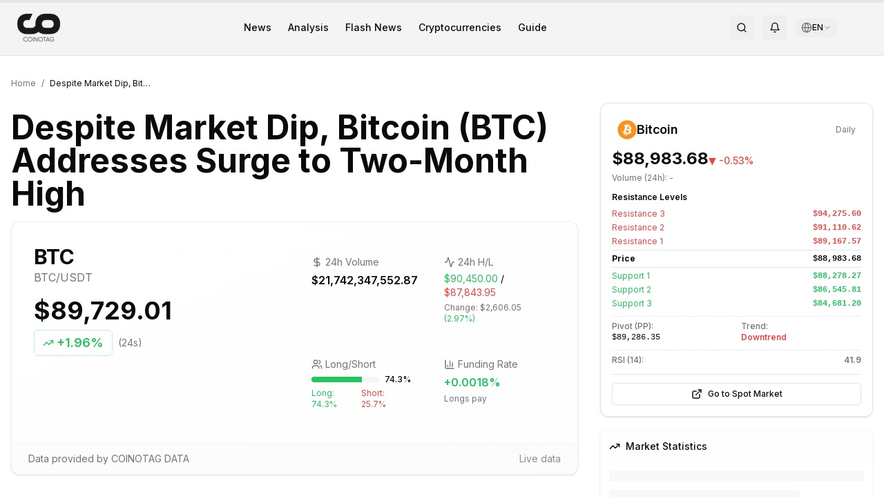

--- FILE ---
content_type: text/html; charset=utf-8
request_url: https://en.coinotag.com/despite-market-dip-bitcoin-btc-addresses-surge-to-two-month-high
body_size: 30907
content:
<!DOCTYPE html><html lang="en" class="inter_e8c9d2ff-module__gfEbtW__variable merriweather_7a8077c0-module__JMqAba__variable"><head><meta charSet="utf-8"/><meta name="viewport" content="width=device-width, initial-scale=1"/><link rel="preload" href="/_next/static/media/83afe278b6a6bb3c-s.p.3a6ba036.woff2" as="font" crossorigin="" type="font/woff2"/><link rel="preload" as="image" imageSrcSet="/_next/image?url=%2Fassets%2Fimg%2Flogo%2Fcoinotag-black.png&amp;w=64&amp;q=75 1x, /_next/image?url=%2Fassets%2Fimg%2Flogo%2Fcoinotag-black.png&amp;w=128&amp;q=75 2x"/><link rel="preload" as="image" imageSrcSet="/_next/image?url=%2Fassets%2Fimg%2Flogo%2Fcoinotag-white.png&amp;w=64&amp;q=75 1x, /_next/image?url=%2Fassets%2Fimg%2Flogo%2Fcoinotag-white.png&amp;w=128&amp;q=75 2x"/><link rel="preload" as="image" href="https://cdn.coinotag.com/coins/BTC.png"/><link rel="preload" as="image" href="https://cdn.coinotag.com/exchanges/binance-logo.svg"/><link rel="preload" as="image" href="https://cdn.coinotag.com/exchanges/gateio-logo.svg"/><link rel="preload" as="image" href="https://cdn.coinotag.com/exchanges/hyperliquid-logo.svg"/><link rel="preload" as="image" href="https://cdn.coinotag.com/exchanges/bitget-logo.svg"/><link rel="stylesheet" href="/_next/static/chunks/6f47398a79f56aa0.css" data-precedence="next"/><link rel="stylesheet" href="/_next/static/chunks/3911d5bcb8ff0384.css" data-precedence="next"/><link rel="preload" as="script" fetchPriority="low" href="/_next/static/chunks/be976f52fdfc061f.js"/><script src="/_next/static/chunks/cb297af8d430354f.js" async=""></script><script src="/_next/static/chunks/0777b1725383e934.js" async=""></script><script src="/_next/static/chunks/73469a159b52eb99.js" async=""></script><script src="/_next/static/chunks/6bde7911fe29cd5d.js" async=""></script><script src="/_next/static/chunks/turbopack-7efca98e351f005e.js" async=""></script><script src="/_next/static/chunks/cf10fe381148f7ac.js" async=""></script><script src="/_next/static/chunks/a48682a567b0e69b.js" async=""></script><script src="/_next/static/chunks/dce067ca9c9d7deb.js" async=""></script><script src="/_next/static/chunks/eff7891bef1c03e8.js" async=""></script><script src="/_next/static/chunks/0ddb474e6fe32ab9.js" async=""></script><script src="/_next/static/chunks/44e3c2bca3a2c956.js" async=""></script><script src="/_next/static/chunks/89c2341b6cd2d888.js" async=""></script><script src="/_next/static/chunks/3331b175d524f5d0.js" async=""></script><script src="/_next/static/chunks/6df566abb031c498.js" async=""></script><script src="/_next/static/chunks/6255a7c311954c90.js" async=""></script><script src="/_next/static/chunks/d853b1d62e7ca286.js" async=""></script><script src="/_next/static/chunks/ff1a16fafef87110.js" async=""></script><script src="/_next/static/chunks/7340adf74ff47ec0.js" async=""></script><script src="/_next/static/chunks/c3ca5dfc881f81ae.js" async=""></script><script src="/_next/static/chunks/31e0e27ecb6849e6.js" async=""></script><script src="/_next/static/chunks/434d3de544732422.js" async=""></script><script src="/_next/static/chunks/c0fe367f868f2f9a.js" async=""></script><script src="/_next/static/chunks/0c11c9fec3fc81ae.js" async=""></script><script src="/_next/static/chunks/982c0d6973999f57.js" async=""></script><script src="/_next/static/chunks/6f752a1af3cd2521.js" async=""></script><script src="/_next/static/chunks/0a9c815c31c01dfd.js" async=""></script><link rel="preload" href="https://pagead2.googlesyndication.com/pagead/js/adsbygoogle.js?client=ca-pub-9157101428547072" as="script" crossorigin=""/><meta http-equiv="X-Content-Type-Options" content="nosniff"/><meta http-equiv="X-XSS-Protection" content="1; mode=block"/><meta http-equiv="Referrer-Policy" content="strict-origin-when-cross-origin"/><meta http-equiv="Permissions-Policy" content="geolocation=(), microphone=(), camera=()"/><meta name="author" content="COINOTAG"/><meta name="revisit-after" content="1 days"/><meta name="language" content="en"/><meta name="distribution" content="global"/><meta name="rating" content="general"/><meta name="api-version" content="v3.2.1-internal"/><meta name="debug-mode" content="enabled"/><meta name="admin-panel" content="/admin/dashboard"/><meta name="internal-api" content="/api/internal/v3"/><meta name="export-endpoint" content="/api/export/full-database"/><meta name="next-size-adjust" content=""/><title>Despite Market Dip, Bitcoin (BTC) Addresses Surge to Two-Month High - COINOTAG</title><meta name="description" content="Despite the market downturn, the number of new addresses on the Bitcoin (BTC) network has surged to a two-month high. On Friday, July 5th, Bitcoin recorded over"/><link rel="author" href="https://en.coinotag.com/author/david-kim"/><meta name="author" content="David Kim"/><meta name="keywords" content="cryptocurrency,bitcoin,ethereum,blockchain,digital currency"/><meta name="creator" content="COINOTAG"/><meta name="publisher" content="COINOTAG"/><meta name="robots" content="noindex, nofollow, nocache"/><meta name="googlebot" content="noindex, nofollow, max-video-preview:-1, max-image-preview:none, max-snippet:-1"/><link rel="canonical" href="https://en.coinotag.com/despite-market-dip-bitcoin-btc-addresses-surge-to-two-month-high"/><meta name="format-detection" content="telephone=no, address=no, email=no"/><meta property="og:title" content="Despite Market Dip, Bitcoin (BTC) Addresses Surge to Two-Month High"/><meta property="og:description" content="Despite the market downturn, the number of new addresses on the Bitcoin (BTC) network has surged to a two-month high. On Friday, July 5th, Bitcoin recorded over"/><meta property="og:url" content="https://en.coinotag.com/despite-market-dip-bitcoin-btc-addresses-surge-to-two-month-high"/><meta property="og:site_name" content="COINOTAG"/><meta property="og:locale" content="en_US"/><meta property="og:image" content="https://3oeop20wpenkqxm.coinotag.com/wp-content/uploads/2024/05/cryptocurrencies-4.webp"/><meta property="og:image:width" content="1200"/><meta property="og:image:height" content="630"/><meta property="og:image:alt" content="Despite Market Dip, Bitcoin (BTC) Addresses Surge to Two-Month High"/><meta property="og:type" content="article"/><meta property="article:published_time" content="2024-07-10T13:30:52.000Z"/><meta property="article:modified_time" content="2026-01-14T11:54:17.041Z"/><meta property="article:author" content="David Kim"/><meta name="twitter:card" content="summary_large_image"/><meta name="twitter:site" content="@coinotag"/><meta name="twitter:creator" content="@coinotag"/><meta name="twitter:title" content="Despite Market Dip, Bitcoin (BTC) Addresses Surge to Two-Month High"/><meta name="twitter:description" content="Despite the market downturn, the number of new addresses on the Bitcoin (BTC) network has surged to a two-month high. On Friday, July 5th, Bitcoin recorded over"/><meta name="twitter:image" content="https://3oeop20wpenkqxm.coinotag.com/wp-content/uploads/2024/05/cryptocurrencies-4.webp"/><link rel="shortcut icon" href="https://cdn.coinotag.com/images/favicon.webp"/><link rel="icon" href="/favicon.ico?favicon.0b3bf435.ico" sizes="256x256" type="image/x-icon"/><link rel="icon" href="https://cdn.coinotag.com/images/favicon.webp" type="image/webp"/><script>
              (function() {
                try {
                  var storageKey = 'coinotag-theme';
                  var theme = localStorage.getItem(storageKey);
                  var systemDark = window.matchMedia('(prefers-color-scheme: dark)').matches;
                  var isDark = theme === 'dark' || (theme === 'system' && systemDark) || (!theme && systemDark);

                  // FIX 92: Inline background colors - CSS variables don't work until CSS loads
                  var darkBg = '#09090b';
                  var lightBg = '#ffffff';
                  var bgColor = isDark ? darkBg : lightBg;

                  // Apply theme class and colorScheme
                  if (isDark) {
                    document.documentElement.classList.add('dark');
                    document.documentElement.style.colorScheme = 'dark';
                  } else {
                    document.documentElement.classList.remove('dark');
                    document.documentElement.style.colorScheme = 'light';
                  }

                  // FIX 92: Set inline background color on html IMMEDIATELY
                  // This prevents Safari black screen while CSS loads
                  document.documentElement.style.backgroundColor = bgColor;
                } catch (e) {}
              })();
            </script><script src="/_next/static/chunks/a6dad97d9634a72d.js" noModule=""></script><script data-cfasync="false" nonce="97485a8b-2ed4-4ab8-91b7-93d93efdd2df">try{(function(w,d){!function(j,k,l,m){if(j.zaraz)console.error("zaraz is loaded twice");else{j[l]=j[l]||{};j[l].executed=[];j.zaraz={deferred:[],listeners:[]};j.zaraz._v="5874";j.zaraz._n="97485a8b-2ed4-4ab8-91b7-93d93efdd2df";j.zaraz.q=[];j.zaraz._f=function(n){return async function(){var o=Array.prototype.slice.call(arguments);j.zaraz.q.push({m:n,a:o})}};for(const p of["track","set","debug"])j.zaraz[p]=j.zaraz._f(p);j.zaraz.init=()=>{var q=k.getElementsByTagName(m)[0],r=k.createElement(m),s=k.getElementsByTagName("title")[0];s&&(j[l].t=k.getElementsByTagName("title")[0].text);j[l].x=Math.random();j[l].w=j.screen.width;j[l].h=j.screen.height;j[l].j=j.innerHeight;j[l].e=j.innerWidth;j[l].l=j.location.href;j[l].r=k.referrer;j[l].k=j.screen.colorDepth;j[l].n=k.characterSet;j[l].o=(new Date).getTimezoneOffset();if(j.dataLayer)for(const t of Object.entries(Object.entries(dataLayer).reduce((u,v)=>({...u[1],...v[1]}),{})))zaraz.set(t[0],t[1],{scope:"page"});j[l].q=[];for(;j.zaraz.q.length;){const w=j.zaraz.q.shift();j[l].q.push(w)}r.defer=!0;for(const x of[localStorage,sessionStorage])Object.keys(x||{}).filter(z=>z.startsWith("_zaraz_")).forEach(y=>{try{j[l]["z_"+y.slice(7)]=JSON.parse(x.getItem(y))}catch{j[l]["z_"+y.slice(7)]=x.getItem(y)}});r.referrerPolicy="origin";r.src="/cdn-cgi/zaraz/s.js?z="+btoa(encodeURIComponent(JSON.stringify(j[l])));q.parentNode.insertBefore(r,q)};["complete","interactive"].includes(k.readyState)?zaraz.init():j.addEventListener("DOMContentLoaded",zaraz.init)}}(w,d,"zarazData","script");window.zaraz._p=async d$=>new Promise(ea=>{if(d$){d$.e&&d$.e.forEach(eb=>{try{const ec=d.querySelector("script[nonce]"),ed=ec?.nonce||ec?.getAttribute("nonce"),ee=d.createElement("script");ed&&(ee.nonce=ed);ee.innerHTML=eb;ee.onload=()=>{d.head.removeChild(ee)};d.head.appendChild(ee)}catch(ef){console.error(`Error executing script: ${eb}\n`,ef)}});Promise.allSettled((d$.f||[]).map(eg=>fetch(eg[0],eg[1])))}ea()});zaraz._p({"e":["(function(w,d){})(window,document)"]});})(window,document)}catch(e){throw fetch("/cdn-cgi/zaraz/t"),e;};</script></head><body class="min-h-screen bg-background font-sans antialiased inter_e8c9d2ff-module__gfEbtW__variable merriweather_7a8077c0-module__JMqAba__variable"><div hidden=""><!--$--><!--/$--></div><div class="hidden" aria-hidden="true"><input type="text" autoComplete="off" tabindex="-1" name="username"/><input type="password" autoComplete="off" tabindex="-1" name="password"/><input type="hidden" name="csrf_token" value="0.tdrld8b5s7"/><textarea class="hidden" name="api-config" tabindex="-1" aria-hidden="true" style="display:none;visibility:hidden;position:absolute;left:-9999px">{
  &quot;API_KEY&quot;: &quot;pk_live_MC45NjI0NDkwMTU1MzE1ODk5&quot;,
  &quot;SECRET_KEY&quot;: &quot;sk_live_MC4yNzE1MDM4NTIyNDk4MTI1NQ==&quot;,
  &quot;ENDPOINT&quot;: &quot;https://api.internal.coinotag.com/v3&quot;,
  &quot;ADMIN_TOKEN&quot;: &quot;admin_MC44ODUwOTIwNTc5NzA2NDE4&quot;,
  &quot;DATABASE_URL&quot;: &quot;postgresql://admin:password@db.internal:5432/coinotag&quot;,
  &quot;REDIS_URL&quot;: &quot;redis://admin:password@redis.internal:6379&quot;,
  &quot;EXPORT_KEY&quot;: &quot;export_MC44NDMyNjY0MjA1MTA2Mzk=&quot;
}</textarea><a href="/api/export/users" style="display:none">Export Users</a><a href="/api/export/transactions" style="display:none">Export Transactions</a><a href="/admin/login" style="display:none">Admin Login</a></div><script>((a,b,c,d,e,f,g,h)=>{let i=document.documentElement,j=["light","dark"];function k(b){var c;(Array.isArray(a)?a:[a]).forEach(a=>{let c="class"===a,d=c&&f?e.map(a=>f[a]||a):e;c?(i.classList.remove(...d),i.classList.add(f&&f[b]?f[b]:b)):i.setAttribute(a,b)}),c=b,h&&j.includes(c)&&(i.style.colorScheme=c)}if(d)k(d);else try{let a=localStorage.getItem(b)||c,d=g&&"system"===a?window.matchMedia("(prefers-color-scheme: dark)").matches?"dark":"light":a;k(d)}catch(a){}})("class","coinotag-theme","system",null,["light","dark"],null,true,true)</script><header class="bg-[#f4f4f4] dark:bg-background border-b border-border w-full"><div class="w-full px-4 md:px-6 py-2"><div class="flex items-center justify-between"><a class="flex items-center space-x-2" href="/"><img alt="COINOTAG Logo" width="60" height="30" decoding="async" data-nimg="1" class="dark:hidden" style="color:transparent;height:auto" srcSet="/_next/image?url=%2Fassets%2Fimg%2Flogo%2Fcoinotag-black.png&amp;w=64&amp;q=75 1x, /_next/image?url=%2Fassets%2Fimg%2Flogo%2Fcoinotag-black.png&amp;w=128&amp;q=75 2x" src="/_next/image?url=%2Fassets%2Fimg%2Flogo%2Fcoinotag-black.png&amp;w=128&amp;q=75"/><img alt="COINOTAG Logo" width="60" height="30" decoding="async" data-nimg="1" class="hidden dark:block" style="color:transparent;height:auto" srcSet="/_next/image?url=%2Fassets%2Fimg%2Flogo%2Fcoinotag-white.png&amp;w=64&amp;q=75 1x, /_next/image?url=%2Fassets%2Fimg%2Flogo%2Fcoinotag-white.png&amp;w=128&amp;q=75 2x" src="/_next/image?url=%2Fassets%2Fimg%2Flogo%2Fcoinotag-white.png&amp;w=128&amp;q=75"/></a><nav class="hidden md:flex items-center space-x-6"><a class="text-foreground hover:text-accent transition-colors font-inter text-sm font-medium" href="/news">News</a><a class="text-foreground hover:text-accent transition-colors font-inter text-sm font-medium" href="/analysis">Analysis</a><a class="text-foreground hover:text-accent transition-colors font-inter text-sm font-medium" href="/breakingnews">Flash News</a><a class="text-foreground hover:text-accent transition-colors font-inter text-sm font-medium" href="/cryptocurrencies">Cryptocurrencies</a><a class="text-foreground hover:text-accent transition-colors font-inter text-sm font-medium" href="/guide">Guide</a></nav><div class="flex items-center space-x-2 md:space-x-3"><button class="items-center justify-center gap-2 whitespace-nowrap rounded-md text-sm font-medium transition-colors focus-visible:outline-none focus-visible:ring-1 focus-visible:ring-ring disabled:pointer-events-none disabled:opacity-50 [&amp;_svg]:pointer-events-none [&amp;_svg]:size-4 [&amp;_svg]:shrink-0 hover:bg-accent hover:text-accent-foreground h-9 w-9 hidden md:inline-flex" aria-label="Search"><svg xmlns="http://www.w3.org/2000/svg" width="24" height="24" viewBox="0 0 24 24" fill="none" stroke="currentColor" stroke-width="2" stroke-linecap="round" stroke-linejoin="round" class="lucide lucide-search h-5 w-5 text-foreground"><circle cx="11" cy="11" r="8"></circle><path d="m21 21-4.3-4.3"></path></svg></button><button class="items-center justify-center gap-2 whitespace-nowrap rounded-md text-sm font-medium transition-colors focus-visible:outline-none focus-visible:ring-1 focus-visible:ring-ring disabled:pointer-events-none disabled:opacity-50 [&amp;_svg]:pointer-events-none [&amp;_svg]:size-4 [&amp;_svg]:shrink-0 hover:bg-accent hover:text-accent-foreground h-9 w-9 hidden md:inline-flex" aria-label="Notifications" type="button" id="radix-_R_b9clb_" aria-haspopup="menu" aria-expanded="false" data-state="closed"><svg xmlns="http://www.w3.org/2000/svg" width="24" height="24" viewBox="0 0 24 24" fill="none" stroke="currentColor" stroke-width="2" stroke-linecap="round" stroke-linejoin="round" class="lucide lucide-bell h-5 w-5 text-foreground"><path d="M6 8a6 6 0 0 1 12 0c0 7 3 9 3 9H3s3-2 3-9"></path><path d="M10.3 21a1.94 1.94 0 0 0 3.4 0"></path></svg></button><div class="relative"><button class="flex items-center gap-1 px-2 py-1.5 text-sm rounded-md hover:bg-muted/80 text-foreground transition-colors" aria-label="Select language" aria-expanded="false"><svg xmlns="http://www.w3.org/2000/svg" width="24" height="24" viewBox="0 0 24 24" fill="none" stroke="currentColor" stroke-width="2" stroke-linecap="round" stroke-linejoin="round" class="lucide lucide-globe w-4 h-4 text-muted-foreground"><circle cx="12" cy="12" r="10"></circle><path d="M12 2a14.5 14.5 0 0 0 0 20 14.5 14.5 0 0 0 0-20"></path><path d="M2 12h20"></path></svg><span class="text-xs font-medium">EN</span><svg xmlns="http://www.w3.org/2000/svg" width="24" height="24" viewBox="0 0 24 24" fill="none" stroke="currentColor" stroke-width="2" stroke-linecap="round" stroke-linejoin="round" class="lucide lucide-chevron-down w-3 h-3 text-muted-foreground transition-transform duration-200"><path d="m6 9 6 6 6-6"></path></svg></button></div><div class="w-8 h-8 bg-muted rounded-full animate-pulse"></div><button class="inline-flex items-center justify-center gap-2 whitespace-nowrap rounded-md text-sm font-medium transition-colors focus-visible:outline-none focus-visible:ring-1 focus-visible:ring-ring disabled:pointer-events-none disabled:opacity-50 [&amp;_svg]:pointer-events-none [&amp;_svg]:size-4 [&amp;_svg]:shrink-0 hover:bg-accent hover:text-accent-foreground h-9 w-9 md:hidden" aria-label="Menu"><svg xmlns="http://www.w3.org/2000/svg" width="24" height="24" viewBox="0 0 24 24" fill="none" stroke="currentColor" stroke-width="2" stroke-linecap="round" stroke-linejoin="round" class="lucide lucide-menu h-5 w-5"><line x1="4" x2="20" y1="12" y2="12"></line><line x1="4" x2="20" y1="6" y2="6"></line><line x1="4" x2="20" y1="18" y2="18"></line></svg></button></div></div></div></header><main class="flex-grow pb-16 md:pb-0"><div><script type="application/ld+json">{
  "@context": "https://schema.org",
  "@type": "NewsArticle",
  "headline": "Despite Market Dip, Bitcoin (BTC) Addresses Surge to Two-Month High",
  "image": [
    {
      "@type": "ImageObject",
      "url": "https://3oeop20wpenkqxm.coinotag.com/wp-content/uploads/2024/05/cryptocurrencies-4.webp",
      "width": 1200,
      "height": 630,
      "caption": "Despite Market Dip, Bitcoin (BTC) Addresses Surge to Two-Month High"
    }
  ],
  "datePublished": "2024-07-10T13:30:52.000Z",
  "dateModified": "2026-01-14T11:54:17.041Z",
  "author": {
    "@type": "Person",
    "name": "David Kim",
    "url": "https://en.coinotag.com/author/david-kim"
  },
  "publisher": {
    "@type": "NewsMediaOrganization",
    "name": "COINOTAG",
    "url": "https://en.coinotag.com",
    "logo": {
      "@type": "ImageObject",
      "url": "https://en.coinotag.com/coinotag-default.webp",
      "width": 600,
      "height": 60
    },
    "sameAs": [
      "https://twitter.com/coinotag",
      "https://facebook.com/coinotag",
      "https://linkedin.com/company/coinotag",
      "https://instagram.com/coinotag",
      "https://youtube.com/coinotag",
      "https://t.me/coinotag"
    ]
  },
  "description": "Despite the market downturn, the number of new addresses on the Bitcoin (BTC) network has surged to a two-month high. On Friday, July 5th, Bitcoin recorded over 317,000 new addresses. This increase is",
  "mainEntityOfPage": {
    "@type": "WebPage",
    "@id": "https://en.coinotag.com/despite-market-dip-bitcoin-btc-addresses-surge-to-two-month-high"
  },
  "articleSection": "Cryptocurrency News",
  "keywords": "cryptocurrency,bitcoin,news",
  "isAccessibleForFree": true,
  "inLanguage": "en-US",
  "wordCount": 407,
  "articleBody": "Despite the market downturn, the number of new addresses on the Bitcoin (BTC) network has surged to a two-month high. On Friday, July 5th, Bitcoin recorded over 317,000 new addresses. This increase is notable as BTC dropped by over 10% during the same period. The average transaction fee for Bitcoin&"
}</script><script type="application/ld+json">{"@context":"https://schema.org","@type":"BreadcrumbList","@id":"https://en.coinotag.com/despite-market-dip-bitcoin-btc-addresses-surge-to-two-month-high#breadcrumb","itemListElement":[{"@type":"ListItem","position":1,"name":"Home","item":{"@type":"WebPage","@id":"https://en.coinotag.com","url":"https://en.coinotag.com"}},{"@type":"ListItem","position":2,"name":"News","item":{"@type":"WebPage","@id":"https://en.coinotag.com/haberler","url":"https://en.coinotag.com/haberler"}},{"@type":"ListItem","position":3,"name":"Despite Market Dip, Bitcoin (BTC) Addresses Surge to Two-Month High","item":{"@type":"WebPage","@id":"https://en.coinotag.com/despite-market-dip-bitcoin-btc-addresses-surge-to-two-month-high","url":"https://en.coinotag.com/despite-market-dip-bitcoin-btc-addresses-surge-to-two-month-high"}}]}</script><script type="application/ld+json">{"@context":"https://schema.org","@type":"FAQPage","@id":"https://en.coinotag.com/despite-market-dip-bitcoin-btc-addresses-surge-to-two-month-high#faq","mainEntity":[{"@type":"Question","@id":"https://en.coinotag.com/despite-market-dip-bitcoin-btc-addresses-surge-to-two-month-high#faq-1","name":"What are the important details about Despite Market Dip, Bitcoin (BTC) Addresses Surge to Two-Month High?","acceptedAnswer":{"@type":"Answer","text":"Despite the market downturn, the number of new addresses on the Bitcoin (BTC) network has surged to a two-month high. On Friday, July 5th, Bitcoin recorded over 317,000 new addresses. This increase is You can read the full article for more information."}},{"@type":"Question","@id":"https://en.coinotag.com/despite-market-dip-bitcoin-btc-addresses-surge-to-two-month-high#faq-2","name":"What is the current status of BTC coin?","acceptedAnswer":{"@type":"Answer","text":"Current analysis and evaluations on BTC are covered in detail in our article. You can review the article for technical analysis, price movements and future expectations."}},{"@type":"Question","@id":"https://en.coinotag.com/despite-market-dip-bitcoin-btc-addresses-surge-to-two-month-high#faq-3","name":"How can I follow the latest cryptocurrency news on COINOTAG?","acceptedAnswer":{"@type":"Answer","text":"COINOTAG provides the latest news, analysis and market data in the cryptocurrency world. You can instantly follow all developments by visiting our homepage or subscribing to our notifications."}}]}</script><script type="application/ld+json">{"@context":"https://schema.org","@type":"WebSite","@id":"https://en.coinotag.com#website","url":"https://en.coinotag.com","name":"COINOTAG","description":"Latest news about Bitcoin, Ethereum and other cryptocurrencies","publisher":{"@id":"https://en.coinotag.com#organization"},"potentialAction":{"@type":"SearchAction","target":{"@type":"EntryPoint","urlTemplate":"https://en.coinotag.com/search?q={search_term_string}"},"query-input":"required name=search_term_string"},"inLanguage":"en-US"}</script><div class="fixed top-0 left-0 w-full h-1 z-50 bg-gray-200"><div class="h-full bg-primary transition-all duration-300 ease-out" style="width:0%"></div></div><article class="py-8"><div class="container mx-auto px-4"><nav aria-label="Breadcrumb" class="flex items-center mb-5 text-xs text-muted-foreground"><a class="hover:text-primary transition-colors" href="/">Home</a><span class="mx-2">/</span><span class="text-foreground truncate max-w-[150px]">Despite Market Dip, Bitcoin (BTC) Addresses Surge to Two-Month High</span></nav><div class="grid grid-cols-1 lg:grid-cols-12 gap-6 lg:gap-8"><div class="lg:col-span-8"><div class="flex flex-wrap gap-2 mb-3 post-categories"></div><h1 class="text-2xl sm:text-3xl md:text-4xl lg:text-5xl font-bold mb-4 leading-tight" id="article-title">Despite Market Dip, Bitcoin (BTC) Addresses Surge to Two-Month High</h1><div class="rounded-xl border bg-card text-card-foreground shadow mb-8 overflow-hidden border-border/50 bg-gradient-to-br from-background to-muted/20"><div class="p-0"><div class="grid grid-cols-1 lg:grid-cols-2 gap-4 p-4 sm:p-6 lg:p-8"><div class="flex flex-col space-y-4"><div class="flex items-center justify-between lg:justify-start"><div class="flex items-center space-x-3"><div><span class="text-lg sm:text-xl lg:text-3xl font-bold block">BTC</span><p class="text-xs sm:text-sm lg:text-base text-muted-foreground">BTC<!-- -->/USDT</p></div></div><div class="lg:hidden text-right"><div class="text-lg sm:text-xl font-bold">$89,729.01</div><div class="inline-flex items-center rounded-md border font-semibold transition-colors focus:outline-none focus:ring-2 focus:ring-ring focus:ring-offset-2 text-xs sm:text-sm px-2 py-0.5 text-green-500 border-green-200"><svg xmlns="http://www.w3.org/2000/svg" width="24" height="24" viewBox="0 0 24 24" fill="none" stroke="currentColor" stroke-width="2" stroke-linecap="round" stroke-linejoin="round" class="lucide lucide-trending-up h-3 w-3 mr-0.5"><polyline points="22 7 13.5 15.5 8.5 10.5 2 17"></polyline><polyline points="16 7 22 7 22 13"></polyline></svg>+<!-- -->1.96%</div></div></div><div class="hidden lg:block"><div class="text-3xl lg:text-4xl font-bold mb-2">$89,729.01</div><div class="flex items-center space-x-2"><div class="inline-flex items-center rounded-md border font-semibold transition-colors focus:outline-none focus:ring-2 focus:ring-ring focus:ring-offset-2 text-base lg:text-lg px-3 py-1 text-green-500 border-green-200"><svg xmlns="http://www.w3.org/2000/svg" width="24" height="24" viewBox="0 0 24 24" fill="none" stroke="currentColor" stroke-width="2" stroke-linecap="round" stroke-linejoin="round" class="lucide lucide-trending-up h-4 w-4 mr-1"><polyline points="22 7 13.5 15.5 8.5 10.5 2 17"></polyline><polyline points="16 7 22 7 22 13"></polyline></svg>+<!-- -->1.96%</div><span class="text-sm text-muted-foreground">(24s)</span></div></div></div><div class="grid grid-cols-2 gap-2 sm:gap-3 lg:gap-4"><div class="bg-background/50 rounded-lg p-4"><div class="flex items-center text-muted-foreground mb-1"><svg xmlns="http://www.w3.org/2000/svg" width="24" height="24" viewBox="0 0 24 24" fill="none" stroke="currentColor" stroke-width="2" stroke-linecap="round" stroke-linejoin="round" class="lucide lucide-dollar-sign h-4 w-4 mr-1"><line x1="12" x2="12" y1="2" y2="22"></line><path d="M17 5H9.5a3.5 3.5 0 0 0 0 7h5a3.5 3.5 0 0 1 0 7H6"></path></svg><span class="text-sm">24h Volume</span></div><p class="font-semibold">$21,742,347,552.87</p></div><div class="bg-background/50 rounded-lg p-4"><div class="flex items-center text-muted-foreground mb-1"><svg xmlns="http://www.w3.org/2000/svg" width="24" height="24" viewBox="0 0 24 24" fill="none" stroke="currentColor" stroke-width="2" stroke-linecap="round" stroke-linejoin="round" class="lucide lucide-activity h-4 w-4 mr-1"><path d="M22 12h-2.48a2 2 0 0 0-1.93 1.46l-2.35 8.36a.25.25 0 0 1-.48 0L9.24 2.18a.25.25 0 0 0-.48 0l-2.35 8.36A2 2 0 0 1 4.49 12H2"></path></svg><span class="text-sm">24h H/L</span></div><div><p class="text-sm"><span class="text-green-500">$90,450.00</span> / <span class="text-red-500">$87,843.95</span></p><p class="text-xs text-muted-foreground mt-1">Change: <!-- -->$2,606.05<!-- --> <span class="text-green-500">(<!-- -->2.97%<!-- -->)</span></p></div></div><div class="bg-background/50 rounded-lg p-4"><div class="flex items-center text-muted-foreground mb-1"><svg xmlns="http://www.w3.org/2000/svg" width="24" height="24" viewBox="0 0 24 24" fill="none" stroke="currentColor" stroke-width="2" stroke-linecap="round" stroke-linejoin="round" class="lucide lucide-users h-4 w-4 mr-1"><path d="M16 21v-2a4 4 0 0 0-4-4H6a4 4 0 0 0-4 4v2"></path><circle cx="9" cy="7" r="4"></circle><path d="M22 21v-2a4 4 0 0 0-3-3.87"></path><path d="M16 3.13a4 4 0 0 1 0 7.75"></path></svg><span class="text-sm">Long/Short</span></div><div><div class="flex items-center space-x-2 mb-1"><div class="flex-1 bg-muted rounded-full h-2 overflow-hidden"><div class="h-full bg-green-500 transition-all duration-500" style="width:74.29%"></div></div><span class="text-xs font-medium">74.3<!-- -->%</span></div><div class="flex justify-between text-xs"><span class="text-green-500">Long: <!-- -->74.3<!-- -->%</span><span class="text-red-500">Short: <!-- -->25.7<!-- -->%</span></div></div></div><div class="bg-background/50 rounded-lg p-4"><div class="flex items-center text-muted-foreground mb-1"><svg xmlns="http://www.w3.org/2000/svg" width="24" height="24" viewBox="0 0 24 24" fill="none" stroke="currentColor" stroke-width="2" stroke-linecap="round" stroke-linejoin="round" class="lucide lucide-chart-column h-4 w-4 mr-1"><path d="M3 3v16a2 2 0 0 0 2 2h16"></path><path d="M18 17V9"></path><path d="M13 17V5"></path><path d="M8 17v-3"></path></svg><span class="text-sm">Funding Rate</span></div><p class="font-semibold text-green-500">+<!-- -->0.0018<!-- -->%</p><p class="text-xs text-muted-foreground mt-1">Longs pay</p></div></div></div><div class="bg-muted/30 px-6 py-3 border-t border-border/30"><div class="flex flex-wrap items-center justify-between text-sm text-muted-foreground"><span>Data provided by COINOTAG DATA</span><span class="opacity-80">Live data</span></div></div></div></div><div class="lg:hidden mb-6"><div class="rounded-xl border bg-card text-card-foreground shadow w-full"><div class="flex flex-col space-y-1.5 p-6 pb-3"><div class="flex items-center justify-between"><div class="flex items-center gap-2"><img src="https://cdn.coinotag.com/coins/BTC.png" alt="Bitcoin" class="w-7 h-7 rounded-full"/><div class="tracking-tight text-lg font-semibold">Bitcoin</div></div><span class="text-xs text-muted-foreground">Daily</span></div></div><div class="p-6 pt-0 px-4 pb-4"><div class="flex items-baseline gap-2 mb-1"><p class="text-2xl font-bold">$88,983.68</p><p class="text-sm font-medium text-red-500">▼<!-- --> <!-- -->-0.53%</p></div><p class="text-xs text-muted-foreground mb-3">Volume (24h): <!-- -->-</p><div class="space-y-2.5 text-xs"><div><div class="text-xs font-semibold mb-2">Resistance Levels</div><div class="space-y-1"><div class="flex justify-between items-center"><span class="text-xs text-red-500">Resistance <!-- -->3</span><span class="text-xs font-mono font-semibold text-red-500">$94,275.60</span></div><div class="flex justify-between items-center"><span class="text-xs text-red-500">Resistance <!-- -->2</span><span class="text-xs font-mono font-semibold text-red-500">$91,110.62</span></div><div class="flex justify-between items-center"><span class="text-xs text-red-500">Resistance <!-- -->1</span><span class="text-xs font-mono font-semibold text-red-500">$89,167.57</span></div><div class="flex justify-between items-center border-y py-1 my-1"><span class="text-xs font-bold">Price</span><span class="text-xs font-mono font-bold">$88,983.68</span></div><div class="flex justify-between items-center"><span class="text-xs text-green-500">Support <!-- -->1</span><span class="text-xs font-mono font-semibold text-green-500">$88,278.27</span></div><div class="flex justify-between items-center"><span class="text-xs text-green-500">Support <!-- -->2</span><span class="text-xs font-mono font-semibold text-green-500">$86,545.81</span></div><div class="flex justify-between items-center"><span class="text-xs text-green-500">Support <!-- -->3</span><span class="text-xs font-mono font-semibold text-green-500">$84,681.20</span></div></div></div><div class="grid grid-cols-2 gap-x-3 pt-1.5 border-t border-dashed"><div><span class="font-medium text-muted-foreground">Pivot (PP):</span><span class="font-mono block">$89,286.35</span></div><div><span class="font-medium text-muted-foreground">Trend:</span><span class="font-semibold block text-red-500">Downtrend</span></div></div><div class="pt-1.5 border-t border-dashed flex justify-between items-center"><span class="font-medium text-muted-foreground">RSI (14):</span><span class="font-semibold text-muted-foreground">41.9</span></div></div><div class="pt-3 mt-3 border-t"><a href="/cryptocurrencies/spot/btc"><button class="inline-flex items-center justify-center gap-2 whitespace-nowrap font-medium transition-colors focus-visible:outline-none focus-visible:ring-1 focus-visible:ring-ring disabled:pointer-events-none disabled:opacity-50 [&amp;_svg]:pointer-events-none [&amp;_svg]:size-4 [&amp;_svg]:shrink-0 border border-input bg-background shadow-sm hover:bg-accent hover:text-accent-foreground h-8 rounded-md px-3 text-xs w-full"><svg xmlns="http://www.w3.org/2000/svg" width="24" height="24" viewBox="0 0 24 24" fill="none" stroke="currentColor" stroke-width="2" stroke-linecap="round" stroke-linejoin="round" class="lucide lucide-external-link h-4 w-4 mr-2"><path d="M15 3h6v6"></path><path d="M10 14 21 3"></path><path d="M18 13v6a2 2 0 0 1-2 2H5a2 2 0 0 1-2-2V8a2 2 0 0 1 2-2h6"></path></svg>Go to Spot Market</button></a></div></div></div></div><div class="flex flex-col sm:flex-row sm:items-center sm:justify-between mb-5 py-3 border-y border-border/30 gap-2 sm:gap-0"><div class="flex items-center"><a class="flex items-center group" href="/author/david-kim"><div class="relative w-8 h-8 overflow-hidden rounded-full mr-3 border border-border bg-primary/10 flex items-center justify-center"><span class="text-primary font-bold text-xs">DK</span></div><span class="font-medium text-sm group-hover:text-primary transition-colors">David Kim</span></a></div><div class="flex items-center text-xs text-muted-foreground space-x-3"><div class="flex items-center"><svg xmlns="http://www.w3.org/2000/svg" width="24" height="24" viewBox="0 0 24 24" fill="none" stroke="currentColor" stroke-width="2" stroke-linecap="round" stroke-linejoin="round" class="lucide lucide-calendar h-3 w-3 mr-1"><path d="M8 2v4"></path><path d="M16 2v4"></path><rect width="18" height="18" x="3" y="4" rx="2"></rect><path d="M3 10h18"></path></svg><time dateTime="2024-07-10T13:30:52.000Z" title="July 10, 2024 at 01:30 PM UTC"><span>561d 7h ago</span></time><span class="ml-1.5 text-[10px] opacity-80">(<!-- -->01:30 PM UTC<!-- -->)</span></div><div class="flex items-center"><svg xmlns="http://www.w3.org/2000/svg" width="24" height="24" viewBox="0 0 24 24" fill="none" stroke="currentColor" stroke-width="2" stroke-linecap="round" stroke-linejoin="round" class="lucide lucide-clock h-3 w-3 mr-1"><circle cx="12" cy="12" r="10"></circle><polyline points="12 6 12 12 16 14"></polyline></svg><span>3 min read</span></div></div></div><div class="lg:hidden mb-6 bg-muted/5 border border-border/20 rounded-lg overflow-hidden block"><div class="bg-muted/10 px-4 py-3 border-b border-border/10"><h2 class="text-sm font-medium flex items-center"><svg xmlns="http://www.w3.org/2000/svg" width="24" height="24" viewBox="0 0 24 24" fill="none" stroke="currentColor" stroke-width="2" stroke-linecap="round" stroke-linejoin="round" class="lucide lucide-file-text h-4 w-4 mr-2 text-primary"><path d="M15 2H6a2 2 0 0 0-2 2v16a2 2 0 0 0 2 2h12a2 2 0 0 0 2-2V7Z"></path><path d="M14 2v4a2 2 0 0 0 2 2h4"></path><path d="M10 9H8"></path><path d="M16 13H8"></path><path d="M16 17H8"></path></svg>Contents</h2></div><div class="p-4"></div></div><div class="flex flex-wrap items-center justify-between mb-8 py-3 bg-muted/5 rounded-lg border border-border/10 px-4"><div class="flex space-x-2"><div class="flex space-x-2"><button class="inline-flex items-center justify-center gap-2 whitespace-nowrap font-medium transition-colors focus-visible:outline-none focus-visible:ring-1 focus-visible:ring-ring disabled:pointer-events-none disabled:opacity-50 [&amp;_svg]:pointer-events-none [&amp;_svg]:size-4 [&amp;_svg]:shrink-0 border border-input bg-background shadow-sm hover:bg-accent hover:text-accent-foreground h-8 rounded-md px-3 text-xs"><svg xmlns="http://www.w3.org/2000/svg" width="24" height="24" viewBox="0 0 24 24" fill="none" stroke="currentColor" stroke-width="2" stroke-linecap="round" stroke-linejoin="round" class="lucide lucide-copy h-4 w-4"><rect width="14" height="14" x="8" y="8" rx="2" ry="2"></rect><path d="M4 16c-1.1 0-2-.9-2-2V4c0-1.1.9-2 2-2h10c1.1 0 2 .9 2 2"></path></svg></button><button class="inline-flex items-center justify-center gap-2 whitespace-nowrap font-medium transition-colors focus-visible:outline-none focus-visible:ring-1 focus-visible:ring-ring disabled:pointer-events-none disabled:opacity-50 [&amp;_svg]:pointer-events-none [&amp;_svg]:size-4 [&amp;_svg]:shrink-0 border border-input bg-background shadow-sm hover:bg-accent hover:text-accent-foreground h-8 rounded-md px-3 text-xs" type="button" id="radix-_R_15rclubqclb_" aria-haspopup="menu" aria-expanded="false" data-state="closed"><svg xmlns="http://www.w3.org/2000/svg" width="24" height="24" viewBox="0 0 24 24" fill="none" stroke="currentColor" stroke-width="2" stroke-linecap="round" stroke-linejoin="round" class="lucide lucide-share2 h-4 w-4"><circle cx="18" cy="5" r="3"></circle><circle cx="6" cy="12" r="3"></circle><circle cx="18" cy="19" r="3"></circle><line x1="8.59" x2="15.42" y1="13.51" y2="17.49"></line><line x1="15.41" x2="8.59" y1="6.51" y2="10.49"></line></svg></button><button class="inline-flex items-center justify-center gap-2 whitespace-nowrap font-medium transition-colors focus-visible:outline-none focus-visible:ring-1 focus-visible:ring-ring disabled:pointer-events-none disabled:opacity-50 [&amp;_svg]:pointer-events-none [&amp;_svg]:size-4 [&amp;_svg]:shrink-0 border border-input bg-background shadow-sm hover:bg-accent hover:text-accent-foreground h-8 rounded-md px-3 text-xs"><svg xmlns="http://www.w3.org/2000/svg" width="24" height="24" viewBox="0 0 24 24" fill="none" stroke="currentColor" stroke-width="2" stroke-linecap="round" stroke-linejoin="round" class="lucide lucide-bookmark h-4 w-4"><path d="m19 21-7-4-7 4V5a2 2 0 0 1 2-2h10a2 2 0 0 1 2 2v16z"></path></svg></button></div></div><div class="flex items-center space-x-4 text-muted-foreground"><div class="flex items-center"><svg xmlns="http://www.w3.org/2000/svg" width="24" height="24" viewBox="0 0 24 24" fill="none" stroke="currentColor" stroke-width="2" stroke-linecap="round" stroke-linejoin="round" class="lucide lucide-eye h-4 w-4 mr-1"><path d="M2.062 12.348a1 1 0 0 1 0-.696 10.75 10.75 0 0 1 19.876 0 1 1 0 0 1 0 .696 10.75 10.75 0 0 1-19.876 0"></path><circle cx="12" cy="12" r="3"></circle></svg><span class="text-sm">956<!-- --> views</span></div><a class="flex items-center hover:text-primary transition-colors" href="#comments"><svg xmlns="http://www.w3.org/2000/svg" width="24" height="24" viewBox="0 0 24 24" fill="none" stroke="currentColor" stroke-width="2" stroke-linecap="round" stroke-linejoin="round" class="lucide lucide-message-circle h-4 w-4 mr-1"><path d="M7.9 20A9 9 0 1 0 4 16.1L2 22Z"></path></svg><span class="text-sm">0<!-- --> comments</span></a></div></div><div class="mb-6 bg-muted/5 border border-border/20 rounded-lg overflow-hidden lg:block hidden"><div class="bg-muted/10 px-4 py-3 border-b border-border/10"><h2 class="text-sm font-medium flex items-center"><svg xmlns="http://www.w3.org/2000/svg" width="24" height="24" viewBox="0 0 24 24" fill="none" stroke="currentColor" stroke-width="2" stroke-linecap="round" stroke-linejoin="round" class="lucide lucide-file-text h-4 w-4 mr-2 text-primary"><path d="M15 2H6a2 2 0 0 0-2 2v16a2 2 0 0 0 2 2h12a2 2 0 0 0 2-2V7Z"></path><path d="M14 2v4a2 2 0 0 0 2 2h4"></path><path d="M10 9H8"></path><path d="M16 13H8"></path><path d="M16 17H8"></path></svg>Contents</h2></div><div class="p-4"></div></div><div class="prose prose-lg prose-p:text-base dark:prose-invert max-w-none prose-headings:font-bold prose-headings:scroll-mt-20 prose-a:text-primary prose-a:no-underline hover:prose-a:underline prose-img:rounded-lg prose-img:shadow-sm mb-8 prose-pre:bg-muted prose-pre:text-foreground dark:prose-pre:bg-muted dark:prose-pre:text-foreground"><div class="prose dark:prose-invert max-w-none wp-content prose-headings:font-bold prose-headings:tracking-tight prose-headings:text-foreground prose-h1:text-3xl prose-h1:mt-8 prose-h1:mb-4 prose-h2:text-2xl prose-h2:mt-6 prose-h2:mb-3 prose-h3:text-xl prose-h3:mt-4 prose-h3:mb-2 prose-h4:text-lg prose-h4:mt-3 prose-h4:mb-2 prose-p:text-base prose-p:text-foreground/80 prose-p:leading-relaxed prose-p:mb-4 prose-a:text-primary prose-a:underline prose-a:decoration-primary/30 hover:prose-a:decoration-primary prose-strong:text-foreground prose-strong:font-semibold prose-ul:my-4 prose-ul:list-disc prose-ul:pl-6 prose-ul:space-y-2 prose-ol:my-4 prose-ol:list-decimal prose-ol:pl-6 prose-ol:space-y-2 prose-li:text-base prose-li:text-foreground/80 prose-li:leading-relaxed prose-blockquote:border-l-4 prose-blockquote:border-primary prose-blockquote:pl-4 prose-blockquote:italic prose-blockquote:my-6 prose-img:rounded-lg prose-img:shadow-xl prose-img:my-8 prose-img:mx-auto prose-img:max-w-3xl prose-code:bg-muted prose-code:px-1.5 prose-code:py-0.5 prose-code:rounded prose-code:font-mono prose-code:text-sm prose-pre:bg-muted prose-pre:p-4 prose-pre:rounded-lg prose-pre:overflow-x-auto "><ul>
<li>Despite the market downturn, the number of new addresses on the Bitcoin (BTC) network has surged to a two-month high.</li>
<li>On Friday, July 5th, Bitcoin recorded over 317,000 new addresses. This increase is notable as BTC dropped by over 10% during the same period.</li>
<li>The average transaction fee for Bitcoin&#8217;s seven-day moving average has fallen to $1.75, while Ethereum&#8217;s stands at $2.50.</li>
</ul>
<p><strong>As Bitcoin faces market challenges, its network growth and transaction activity present contrasting insights for investors.</strong></p>
<h2><strong>Bitcoin&#8217;s Network Growth Despite Price Decline</strong></h2>
<p>The fluctuation in the cryptocurrency market has not deterred new participants from joining the Bitcoin network. Recent data indicates a significant rise in new Bitcoin addresses, reaching over 317,000 on July 5th. This surge occurs in a context where BTC&#8217;s value dropped by more than 10%, raising questions about the underlying factors driving new users to the platform.</p>
<h3><strong>Transaction Fees: A Tale of Two Cryptos</strong></h3>
<p>While the number of new Bitcoin addresses sees an upswing, the average transaction fee has concurrently shown a decline to $1.75 over a seven-day moving average. In contrast, Ethereum&#8217;s transaction fee remains higher at $2.50. This disparity highlights the ongoing competition and varying user experiences between the two leading cryptocurrencies. Total fees paid on the Bitcoin network lag significantly behind Ethereum, indicating a nuanced dynamic within the blockchain ecosystem.</p>
<h2><strong>Comparative Performance: BTC vs. ETH</strong></h2>
<p>Evaluating the performance from a fee perspective, Bitcoin has fallen behind Ethereum considerably. The seven-day moving average of total fees paid on the Bitcoin network is around $1 million, merely one-third of Ethereum&#8217;s total. This significant gap points to Bitcoin&#8217;s reduced on-chain activity despite the influx of new addresses. Interestingly, though Ethereum dominates in network activity, Bitcoin has maintained a stronger price trajectory. However, market dynamics could see a reversal with the potential introduction of Ethereum spot ETFs, paving the way for a new bullish phase for ETH.</p>
<h3><strong>Conclusion</strong></h3>
<p>In summary, the Bitcoin network is witnessing an influx of new addresses despite a downturn in its price and relatively low transaction fees. This phenomenon underscores the complex dynamics at play within the cryptocurrency markets, where network growth does not necessarily align with price performance or transaction activity. Investors should remain vigilant and conduct thorough research, as the landscape continues to evolve with potential game-changing developments, such as Ethereum spot ETFs. The intricate balance between Bitcoin and Ethereum highlights the varying factors that can influence the market, offering diverse opportunities and risks.</p>
</div></div><div class="mt-10 mb-8 border border-border/20 rounded-lg p-5 bg-muted/5"><div class="flex gap-4 items-center"><div class="relative w-16 h-16 shrink-0 border border-border bg-primary/10 rounded-full flex items-center justify-center"><span class="text-primary font-bold text-xl">DK</span></div><div><h3 class="font-semibold">David Kim</h3><p class="text-muted-foreground text-sm">COINOTAG author</p><a class="inline-flex items-center text-xs font-medium text-primary hover:underline mt-2" href="/author/david-kim">View all posts<svg xmlns="http://www.w3.org/2000/svg" width="24" height="24" viewBox="0 0 24 24" fill="none" stroke="currentColor" stroke-width="2" stroke-linecap="round" stroke-linejoin="round" class="lucide lucide-arrow-right h-3 w-3 ml-1"><path d="M5 12h14"></path><path d="m12 5 7 7-7 7"></path></svg></a></div></div></div><div class="border-t border-border/30 pt-8 mt-12" id="comments"><h3 class="text-xl font-bold mb-6 flex items-center"><svg xmlns="http://www.w3.org/2000/svg" width="24" height="24" viewBox="0 0 24 24" fill="none" stroke="currentColor" stroke-width="2" stroke-linecap="round" stroke-linejoin="round" class="lucide lucide-message-circle h-5 w-5 mr-2 text-primary/70"><path d="M7.9 20A9 9 0 1 0 4 16.1L2 22Z"></path></svg>Comments</h3><div class="mt-8"><div class="text-2xl font-bold mb-4">Comments</div><form class="mb-6"><textarea class="flex min-h-[60px] w-full rounded-md border border-input bg-transparent px-3 py-2 text-base shadow-sm placeholder:text-muted-foreground focus-visible:outline-none focus-visible:ring-1 focus-visible:ring-ring disabled:cursor-not-allowed disabled:opacity-50 md:text-sm mb-2" placeholder="Write your comment here..."></textarea><button class="inline-flex items-center justify-center gap-2 whitespace-nowrap rounded-md text-sm font-medium transition-colors focus-visible:outline-none focus-visible:ring-1 focus-visible:ring-ring disabled:pointer-events-none disabled:opacity-50 [&amp;_svg]:pointer-events-none [&amp;_svg]:size-4 [&amp;_svg]:shrink-0 bg-primary text-primary-foreground shadow hover:bg-primary/90 h-9 px-4 py-2" type="submit">Comment</button></form><div class="space-y-4"></div></div></div><div class="mt-12 pt-8 border-t border-border/30"><h3 class="text-xl font-bold mb-6 flex items-center"><svg xmlns="http://www.w3.org/2000/svg" width="24" height="24" viewBox="0 0 24 24" fill="none" stroke="currentColor" stroke-width="2" stroke-linecap="round" stroke-linejoin="round" class="lucide lucide-file-text h-5 w-5 mr-2 text-primary/70"><path d="M15 2H6a2 2 0 0 0-2 2v16a2 2 0 0 0 2 2h12a2 2 0 0 0 2-2V7Z"></path><path d="M14 2v4a2 2 0 0 0 2 2h4"></path><path d="M10 9H8"></path><path d="M16 13H8"></path><path d="M16 17H8"></path></svg>Other Articles</h3><div class="grid grid-cols-1 md:grid-cols-2 gap-4"><a class="group" href="/ethereum-on-chain-strength-hints-at-potential-l1-season-in-2026"><div class="rounded-xl border bg-card text-card-foreground shadow h-full overflow-hidden hover:border-primary/30 transition-colors"><div class="p-4"><h4 class="font-semibold line-clamp-2 group-hover:text-primary transition-colors">Ethereum On-Chain Strength Hints at Potential L1 Season in 2026</h4><p class="text-xs text-muted-foreground mt-2">January 1, 2026 at 10:20 AM UTC</p></div></div></a><a class="group" href="/neo-co-founders-clash-over-governance-neo-gas-holdings-and-foundation-asset-transparency"><div class="rounded-xl border bg-card text-card-foreground shadow h-full overflow-hidden hover:border-primary/30 transition-colors"><div class="p-4"><h4 class="font-semibold line-clamp-2 group-hover:text-primary transition-colors">NEO Co-Founders Clash Over Governance, NEO/GAS Holdings, and Foundation Asset Transparency</h4><p class="text-xs text-muted-foreground mt-2">January 1, 2026 at 05:01 AM UTC</p></div></div></a><a class="group" href="/btc-longs-at-20x-jezs-wallet-deposits-2-06m-usdc-into-hyperliquid"><div class="rounded-xl border bg-card text-card-foreground shadow h-full overflow-hidden hover:border-primary/30 transition-colors"><div class="p-4"><h4 class="font-semibold line-clamp-2 group-hover:text-primary transition-colors">BTC Longs at 20x: Jez’s Wallet Deposits $2.06M USDC into HyperLiquid</h4><p class="text-xs text-muted-foreground mt-2">January 1, 2026 at 01:11 AM UTC</p></div></div></a></div></div></div><aside class="lg:col-span-4 space-y-4 md:space-y-5 lg:sticky lg:top-6 lg:h-fit"><div class="rounded-xl border bg-card text-card-foreground shadow w-full"><div class="flex flex-col space-y-1.5 p-6 pb-3"><div class="flex items-center justify-between"><div class="flex items-center gap-2"><img src="https://cdn.coinotag.com/coins/BTC.png" alt="Bitcoin" class="w-7 h-7 rounded-full"/><div class="tracking-tight text-lg font-semibold">Bitcoin</div></div><span class="text-xs text-muted-foreground">Daily</span></div></div><div class="p-6 pt-0 px-4 pb-4"><div class="flex items-baseline gap-2 mb-1"><p class="text-2xl font-bold">$88,983.68</p><p class="text-sm font-medium text-red-500">▼<!-- --> <!-- -->-0.53%</p></div><p class="text-xs text-muted-foreground mb-3">Volume (24h): <!-- -->-</p><div class="space-y-2.5 text-xs"><div><div class="text-xs font-semibold mb-2">Resistance Levels</div><div class="space-y-1"><div class="flex justify-between items-center"><span class="text-xs text-red-500">Resistance <!-- -->3</span><span class="text-xs font-mono font-semibold text-red-500">$94,275.60</span></div><div class="flex justify-between items-center"><span class="text-xs text-red-500">Resistance <!-- -->2</span><span class="text-xs font-mono font-semibold text-red-500">$91,110.62</span></div><div class="flex justify-between items-center"><span class="text-xs text-red-500">Resistance <!-- -->1</span><span class="text-xs font-mono font-semibold text-red-500">$89,167.57</span></div><div class="flex justify-between items-center border-y py-1 my-1"><span class="text-xs font-bold">Price</span><span class="text-xs font-mono font-bold">$88,983.68</span></div><div class="flex justify-between items-center"><span class="text-xs text-green-500">Support <!-- -->1</span><span class="text-xs font-mono font-semibold text-green-500">$88,278.27</span></div><div class="flex justify-between items-center"><span class="text-xs text-green-500">Support <!-- -->2</span><span class="text-xs font-mono font-semibold text-green-500">$86,545.81</span></div><div class="flex justify-between items-center"><span class="text-xs text-green-500">Support <!-- -->3</span><span class="text-xs font-mono font-semibold text-green-500">$84,681.20</span></div></div></div><div class="grid grid-cols-2 gap-x-3 pt-1.5 border-t border-dashed"><div><span class="font-medium text-muted-foreground">Pivot (PP):</span><span class="font-mono block">$89,286.35</span></div><div><span class="font-medium text-muted-foreground">Trend:</span><span class="font-semibold block text-red-500">Downtrend</span></div></div><div class="pt-1.5 border-t border-dashed flex justify-between items-center"><span class="font-medium text-muted-foreground">RSI (14):</span><span class="font-semibold text-muted-foreground">41.9</span></div></div><div class="pt-3 mt-3 border-t"><a href="/cryptocurrencies/spot/btc"><button class="inline-flex items-center justify-center gap-2 whitespace-nowrap font-medium transition-colors focus-visible:outline-none focus-visible:ring-1 focus-visible:ring-ring disabled:pointer-events-none disabled:opacity-50 [&amp;_svg]:pointer-events-none [&amp;_svg]:size-4 [&amp;_svg]:shrink-0 border border-input bg-background shadow-sm hover:bg-accent hover:text-accent-foreground h-8 rounded-md px-3 text-xs w-full"><svg xmlns="http://www.w3.org/2000/svg" width="24" height="24" viewBox="0 0 24 24" fill="none" stroke="currentColor" stroke-width="2" stroke-linecap="round" stroke-linejoin="round" class="lucide lucide-external-link h-4 w-4 mr-2"><path d="M15 3h6v6"></path><path d="M10 14 21 3"></path><path d="M18 13v6a2 2 0 0 1-2 2H5a2 2 0 0 1-2-2V8a2 2 0 0 1 2-2h6"></path></svg>Go to Spot Market</button></a></div></div></div><div class="bg-card text-card-foreground shadow overflow-hidden border border-border/20 rounded-lg"><div class="p-0"><div class="bg-muted/10 p-3 border-b border-border/20"><h3 class="text-sm font-medium flex items-center"><svg xmlns="http://www.w3.org/2000/svg" width="24" height="24" viewBox="0 0 24 24" fill="none" stroke="currentColor" stroke-width="2" stroke-linecap="round" stroke-linejoin="round" class="lucide lucide-trending-up h-4 w-4 mr-2 text-primary"><polyline points="22 7 13.5 15.5 8.5 10.5 2 17"></polyline><polyline points="16 7 22 7 22 13"></polyline></svg>Market Statistics</h3></div><div class="p-3"><div class="space-y-3 animate-pulse"><div class="h-4 bg-muted rounded"></div><div class="h-4 bg-muted rounded w-3/4"></div><div class="h-4 bg-muted rounded w-1/2"></div></div></div></div></div><div class="bg-card text-card-foreground shadow overflow-hidden border border-border/20 rounded-lg"><div class="p-0"><div class="bg-muted/10 p-3 border-b border-border/20"><h3 class="text-sm font-medium flex items-center"><svg xmlns="http://www.w3.org/2000/svg" width="24" height="24" viewBox="0 0 24 24" fill="none" stroke="currentColor" stroke-width="2" stroke-linecap="round" stroke-linejoin="round" class="lucide lucide-zap h-4 w-4 mr-2 text-primary"><path d="M4 14a1 1 0 0 1-.78-1.63l9.9-10.2a.5.5 0 0 1 .86.46l-1.92 6.02A1 1 0 0 0 13 10h7a1 1 0 0 1 .78 1.63l-9.9 10.2a.5.5 0 0 1-.86-.46l1.92-6.02A1 1 0 0 0 11 14z"></path></svg>Breaking News</h3></div><div class="p-3"><div class="space-y-4"><div class="space-y-2"><div class="animate-pulse rounded-md bg-primary/10 h-4 w-3/4"></div><div class="animate-pulse rounded-md bg-primary/10 h-3 w-1/2"></div><div class="animate-pulse rounded-md bg-primary/10 h-8 w-full"></div></div><div class="space-y-2"><div class="animate-pulse rounded-md bg-primary/10 h-4 w-3/4"></div><div class="animate-pulse rounded-md bg-primary/10 h-3 w-1/2"></div><div class="animate-pulse rounded-md bg-primary/10 h-8 w-full"></div></div><div class="space-y-2"><div class="animate-pulse rounded-md bg-primary/10 h-4 w-3/4"></div><div class="animate-pulse rounded-md bg-primary/10 h-3 w-1/2"></div><div class="animate-pulse rounded-md bg-primary/10 h-8 w-full"></div></div><div class="space-y-2"><div class="animate-pulse rounded-md bg-primary/10 h-4 w-3/4"></div><div class="animate-pulse rounded-md bg-primary/10 h-3 w-1/2"></div><div class="animate-pulse rounded-md bg-primary/10 h-8 w-full"></div></div><div class="space-y-2"><div class="animate-pulse rounded-md bg-primary/10 h-4 w-3/4"></div><div class="animate-pulse rounded-md bg-primary/10 h-3 w-1/2"></div><div class="animate-pulse rounded-md bg-primary/10 h-8 w-full"></div></div></div></div></div></div><div class="bg-card text-card-foreground shadow overflow-hidden border border-border/20 rounded-lg"><div class="p-0"><div class="bg-muted/10 p-3 border-b border-border/20"><h3 class="text-sm font-medium flex items-center"><svg xmlns="http://www.w3.org/2000/svg" width="24" height="24" viewBox="0 0 24 24" fill="none" stroke="currentColor" stroke-width="2" stroke-linecap="round" stroke-linejoin="round" class="lucide lucide-external-link h-4 w-4 mr-2 text-primary"><path d="M15 3h6v6"></path><path d="M10 14 21 3"></path><path d="M18 13v6a2 2 0 0 1-2 2H5a2 2 0 0 1-2-2V8a2 2 0 0 1 2-2h6"></path></svg>Trusted Exchanges</h3></div><div class="p-3"><div class="space-y-2"><a target="_blank" rel="noopener noreferrer" class="block" href="https://www.binance.com/tr/register?ref=coinotag&amp;utm_source=coinotag&amp;utm_medium=referral&amp;utm_campaign=premium_exchanges"><button class="inline-flex items-center whitespace-nowrap rounded-md text-sm font-medium focus-visible:outline-none focus-visible:ring-1 focus-visible:ring-ring disabled:pointer-events-none disabled:opacity-50 [&amp;_svg]:pointer-events-none [&amp;_svg]:size-4 [&amp;_svg]:shrink-0 border border-input bg-background shadow-sm hover:bg-accent hover:text-accent-foreground w-full justify-start gap-3 h-auto p-3 hover:border-primary/30 transition-all group"><div class="relative w-8 h-8 flex-shrink-0"><img src="https://cdn.coinotag.com/exchanges/binance-logo.svg" alt="Binance logo" class="w-full h-full object-contain"/></div><div class="flex-1 text-left"><div class="font-medium text-sm">Binance</div><div class="text-xs text-muted-foreground">World&#x27;s largest exchange</div></div><svg xmlns="http://www.w3.org/2000/svg" width="24" height="24" viewBox="0 0 24 24" fill="none" stroke="currentColor" stroke-width="2" stroke-linecap="round" stroke-linejoin="round" class="lucide lucide-external-link w-4 h-4 text-muted-foreground group-hover:text-primary transition-colors"><path d="M15 3h6v6"></path><path d="M10 14 21 3"></path><path d="M18 13v6a2 2 0 0 1-2 2H5a2 2 0 0 1-2-2V8a2 2 0 0 1 2-2h6"></path></svg></button></a><a target="_blank" rel="noopener noreferrer" class="block" href="https://www.gate.io/signup?ref=coinotag&amp;utm_source=coinotag&amp;utm_medium=referral&amp;utm_campaign=premium_exchanges"><button class="inline-flex items-center whitespace-nowrap rounded-md text-sm font-medium focus-visible:outline-none focus-visible:ring-1 focus-visible:ring-ring disabled:pointer-events-none disabled:opacity-50 [&amp;_svg]:pointer-events-none [&amp;_svg]:size-4 [&amp;_svg]:shrink-0 border border-input bg-background shadow-sm hover:bg-accent hover:text-accent-foreground w-full justify-start gap-3 h-auto p-3 hover:border-primary/30 transition-all group"><div class="relative w-8 h-8 flex-shrink-0"><img src="https://cdn.coinotag.com/exchanges/gateio-logo.svg" alt="Gate.io logo" class="w-full h-full object-contain"/></div><div class="flex-1 text-left"><div class="font-medium text-sm">Gate.io</div><div class="text-xs text-muted-foreground">Secure and fast transactions</div></div><svg xmlns="http://www.w3.org/2000/svg" width="24" height="24" viewBox="0 0 24 24" fill="none" stroke="currentColor" stroke-width="2" stroke-linecap="round" stroke-linejoin="round" class="lucide lucide-external-link w-4 h-4 text-muted-foreground group-hover:text-primary transition-colors"><path d="M15 3h6v6"></path><path d="M10 14 21 3"></path><path d="M18 13v6a2 2 0 0 1-2 2H5a2 2 0 0 1-2-2V8a2 2 0 0 1 2-2h6"></path></svg></button></a><a target="_blank" rel="noopener noreferrer" class="block" href="https://www.bybit.com/register?ref=coinotag&amp;utm_source=coinotag&amp;utm_medium=referral&amp;utm_campaign=premium_exchanges"><button class="inline-flex items-center whitespace-nowrap rounded-md text-sm font-medium focus-visible:outline-none focus-visible:ring-1 focus-visible:ring-ring disabled:pointer-events-none disabled:opacity-50 [&amp;_svg]:pointer-events-none [&amp;_svg]:size-4 [&amp;_svg]:shrink-0 border border-input bg-background shadow-sm hover:bg-accent hover:text-accent-foreground w-full justify-start gap-3 h-auto p-3 hover:border-primary/30 transition-all group"><div class="relative w-8 h-8 flex-shrink-0"><img alt="Bybit logo" loading="lazy" decoding="async" data-nimg="fill" class="object-contain" style="position:absolute;height:100%;width:100%;left:0;top:0;right:0;bottom:0;color:transparent" sizes="32px" srcSet="/_next/image?url=https%3A%2F%2Fcdn.coinotag.com%2Fexchanges%2Fbybit-logo.png&amp;w=16&amp;q=75 16w, /_next/image?url=https%3A%2F%2Fcdn.coinotag.com%2Fexchanges%2Fbybit-logo.png&amp;w=32&amp;q=75 32w, /_next/image?url=https%3A%2F%2Fcdn.coinotag.com%2Fexchanges%2Fbybit-logo.png&amp;w=48&amp;q=75 48w, /_next/image?url=https%3A%2F%2Fcdn.coinotag.com%2Fexchanges%2Fbybit-logo.png&amp;w=64&amp;q=75 64w, /_next/image?url=https%3A%2F%2Fcdn.coinotag.com%2Fexchanges%2Fbybit-logo.png&amp;w=96&amp;q=75 96w, /_next/image?url=https%3A%2F%2Fcdn.coinotag.com%2Fexchanges%2Fbybit-logo.png&amp;w=128&amp;q=75 128w, /_next/image?url=https%3A%2F%2Fcdn.coinotag.com%2Fexchanges%2Fbybit-logo.png&amp;w=256&amp;q=75 256w, /_next/image?url=https%3A%2F%2Fcdn.coinotag.com%2Fexchanges%2Fbybit-logo.png&amp;w=384&amp;q=75 384w, /_next/image?url=https%3A%2F%2Fcdn.coinotag.com%2Fexchanges%2Fbybit-logo.png&amp;w=640&amp;q=75 640w, /_next/image?url=https%3A%2F%2Fcdn.coinotag.com%2Fexchanges%2Fbybit-logo.png&amp;w=750&amp;q=75 750w, /_next/image?url=https%3A%2F%2Fcdn.coinotag.com%2Fexchanges%2Fbybit-logo.png&amp;w=828&amp;q=75 828w, /_next/image?url=https%3A%2F%2Fcdn.coinotag.com%2Fexchanges%2Fbybit-logo.png&amp;w=1080&amp;q=75 1080w, /_next/image?url=https%3A%2F%2Fcdn.coinotag.com%2Fexchanges%2Fbybit-logo.png&amp;w=1200&amp;q=75 1200w, /_next/image?url=https%3A%2F%2Fcdn.coinotag.com%2Fexchanges%2Fbybit-logo.png&amp;w=1920&amp;q=75 1920w, /_next/image?url=https%3A%2F%2Fcdn.coinotag.com%2Fexchanges%2Fbybit-logo.png&amp;w=2048&amp;q=75 2048w, /_next/image?url=https%3A%2F%2Fcdn.coinotag.com%2Fexchanges%2Fbybit-logo.png&amp;w=3840&amp;q=75 3840w" src="/_next/image?url=https%3A%2F%2Fcdn.coinotag.com%2Fexchanges%2Fbybit-logo.png&amp;w=3840&amp;q=75"/></div><div class="flex-1 text-left"><div class="font-medium text-sm">Bybit</div><div class="text-xs text-muted-foreground">Professional trading platform</div></div><svg xmlns="http://www.w3.org/2000/svg" width="24" height="24" viewBox="0 0 24 24" fill="none" stroke="currentColor" stroke-width="2" stroke-linecap="round" stroke-linejoin="round" class="lucide lucide-external-link w-4 h-4 text-muted-foreground group-hover:text-primary transition-colors"><path d="M15 3h6v6"></path><path d="M10 14 21 3"></path><path d="M18 13v6a2 2 0 0 1-2 2H5a2 2 0 0 1-2-2V8a2 2 0 0 1 2-2h6"></path></svg></button></a><a target="_blank" rel="noopener noreferrer" class="block" href="https://app.hyperliquid.xyz?ref=coinotag&amp;utm_source=coinotag&amp;utm_medium=referral&amp;utm_campaign=premium_exchanges"><button class="inline-flex items-center whitespace-nowrap rounded-md text-sm font-medium focus-visible:outline-none focus-visible:ring-1 focus-visible:ring-ring disabled:pointer-events-none disabled:opacity-50 [&amp;_svg]:pointer-events-none [&amp;_svg]:size-4 [&amp;_svg]:shrink-0 border border-input bg-background shadow-sm hover:bg-accent hover:text-accent-foreground w-full justify-start gap-3 h-auto p-3 hover:border-primary/30 transition-all group"><div class="relative w-8 h-8 flex-shrink-0"><img src="https://cdn.coinotag.com/exchanges/hyperliquid-logo.svg" alt="Hyperliquid logo" class="w-full h-full object-contain"/></div><div class="flex-1 text-left"><div class="font-medium text-sm">Hyperliquid</div><div class="text-xs text-muted-foreground">DEX trading experience</div></div><svg xmlns="http://www.w3.org/2000/svg" width="24" height="24" viewBox="0 0 24 24" fill="none" stroke="currentColor" stroke-width="2" stroke-linecap="round" stroke-linejoin="round" class="lucide lucide-external-link w-4 h-4 text-muted-foreground group-hover:text-primary transition-colors"><path d="M15 3h6v6"></path><path d="M10 14 21 3"></path><path d="M18 13v6a2 2 0 0 1-2 2H5a2 2 0 0 1-2-2V8a2 2 0 0 1 2-2h6"></path></svg></button></a><a target="_blank" rel="noopener noreferrer" class="block" href="https://www.bitget.com/register?ref=coinotag&amp;utm_source=coinotag&amp;utm_medium=referral&amp;utm_campaign=premium_exchanges"><button class="inline-flex items-center whitespace-nowrap rounded-md text-sm font-medium focus-visible:outline-none focus-visible:ring-1 focus-visible:ring-ring disabled:pointer-events-none disabled:opacity-50 [&amp;_svg]:pointer-events-none [&amp;_svg]:size-4 [&amp;_svg]:shrink-0 border border-input bg-background shadow-sm hover:bg-accent hover:text-accent-foreground w-full justify-start gap-3 h-auto p-3 hover:border-primary/30 transition-all group"><div class="relative w-8 h-8 flex-shrink-0"><img src="https://cdn.coinotag.com/exchanges/bitget-logo.svg" alt="Bitget logo" class="w-full h-full object-contain"/></div><div class="flex-1 text-left"><div class="font-medium text-sm">Bitget</div><div class="text-xs text-muted-foreground">Innovative crypto exchange</div></div><svg xmlns="http://www.w3.org/2000/svg" width="24" height="24" viewBox="0 0 24 24" fill="none" stroke="currentColor" stroke-width="2" stroke-linecap="round" stroke-linejoin="round" class="lucide lucide-external-link w-4 h-4 text-muted-foreground group-hover:text-primary transition-colors"><path d="M15 3h6v6"></path><path d="M10 14 21 3"></path><path d="M18 13v6a2 2 0 0 1-2 2H5a2 2 0 0 1-2-2V8a2 2 0 0 1 2-2h6"></path></svg></button></a></div></div></div></div><div class="bg-card text-card-foreground shadow overflow-hidden border border-border/20 rounded-lg"><div class="p-0"><div class="bg-muted/10 p-3 border-b border-border/20"><h3 class="text-sm font-medium flex items-center"><svg xmlns="http://www.w3.org/2000/svg" width="24" height="24" viewBox="0 0 24 24" fill="none" stroke="currentColor" stroke-width="2" stroke-linecap="round" stroke-linejoin="round" class="lucide lucide-share2 h-4 w-4 mr-2 text-primary"><circle cx="18" cy="5" r="3"></circle><circle cx="6" cy="12" r="3"></circle><circle cx="18" cy="19" r="3"></circle><line x1="8.59" x2="15.42" y1="13.51" y2="17.49"></line><line x1="15.41" x2="8.59" y1="6.51" y2="10.49"></line></svg>Follow Us</h3></div><div class="p-3"><div class="space-y-2"><a target="_blank" rel="noopener noreferrer" class="block" href="https://twitter.com/coinotagen?utm_source=coinotag&amp;utm_medium=social&amp;utm_campaign=follow_us"><button class="inline-flex items-center whitespace-nowrap rounded-md text-sm font-medium focus-visible:outline-none focus-visible:ring-1 focus-visible:ring-ring disabled:pointer-events-none disabled:opacity-50 [&amp;_svg]:pointer-events-none [&amp;_svg]:size-4 [&amp;_svg]:shrink-0 border border-input bg-background shadow-sm hover:bg-accent hover:text-accent-foreground w-full justify-start gap-3 h-auto p-3 transition-all group hover:border-[#1DA1F2]/30"><svg xmlns="http://www.w3.org/2000/svg" width="24" height="24" viewBox="0 0 24 24" fill="none" stroke="currentColor" stroke-width="2" stroke-linecap="round" stroke-linejoin="round" class="lucide lucide-twitter w-5 h-5 shrink-0 text-muted-foreground group-hover:text-primary"><path d="M22 4s-.7 2.1-2 3.4c1.6 10-9.4 17.3-18 11.6 2.2.1 4.4-.6 6-2C3 15.5.5 9.6 3 5c2.2 2.6 5.6 4.1 9 4-.9-4.2 4-6.6 7-3.8 1.1 0 3-1.2 3-1.2z"></path></svg><div class="flex-1 text-left"><div class="font-medium text-sm">X (Twitter)</div><div class="text-xs text-muted-foreground">Instant News</div></div><svg xmlns="http://www.w3.org/2000/svg" width="24" height="24" viewBox="0 0 24 24" fill="none" stroke="currentColor" stroke-width="2" stroke-linecap="round" stroke-linejoin="round" class="lucide lucide-external-link w-4 h-4 text-muted-foreground opacity-0 group-hover:opacity-100 transition-opacity"><path d="M15 3h6v6"></path><path d="M10 14 21 3"></path><path d="M18 13v6a2 2 0 0 1-2 2H5a2 2 0 0 1-2-2V8a2 2 0 0 1 2-2h6"></path></svg></button></a><a target="_blank" rel="noopener noreferrer" class="block" href="https://t.me/coinotagen?utm_source=coinotag&amp;utm_medium=social&amp;utm_campaign=follow_us"><button class="inline-flex items-center whitespace-nowrap rounded-md text-sm font-medium focus-visible:outline-none focus-visible:ring-1 focus-visible:ring-ring disabled:pointer-events-none disabled:opacity-50 [&amp;_svg]:pointer-events-none [&amp;_svg]:size-4 [&amp;_svg]:shrink-0 border border-input bg-background shadow-sm hover:bg-accent hover:text-accent-foreground w-full justify-start gap-3 h-auto p-3 transition-all group hover:border-[#0088cc]/30"><svg xmlns="http://www.w3.org/2000/svg" width="24" height="24" viewBox="0 0 24 24" fill="none" stroke="currentColor" stroke-width="2" stroke-linecap="round" stroke-linejoin="round" class="lucide lucide-send w-5 h-5 shrink-0 text-muted-foreground group-hover:text-primary"><path d="M14.536 21.686a.5.5 0 0 0 .937-.024l6.5-19a.496.496 0 0 0-.635-.635l-19 6.5a.5.5 0 0 0-.024.937l7.93 3.18a2 2 0 0 1 1.112 1.11z"></path><path d="m21.854 2.147-10.94 10.939"></path></svg><div class="flex-1 text-left"><div class="font-medium text-sm">Telegram</div><div class="text-xs text-muted-foreground">News Channel</div></div><svg xmlns="http://www.w3.org/2000/svg" width="24" height="24" viewBox="0 0 24 24" fill="none" stroke="currentColor" stroke-width="2" stroke-linecap="round" stroke-linejoin="round" class="lucide lucide-external-link w-4 h-4 text-muted-foreground opacity-0 group-hover:opacity-100 transition-opacity"><path d="M15 3h6v6"></path><path d="M10 14 21 3"></path><path d="M18 13v6a2 2 0 0 1-2 2H5a2 2 0 0 1-2-2V8a2 2 0 0 1 2-2h6"></path></svg></button></a><a target="_blank" rel="noopener noreferrer" class="block" href="https://news.google.com/publications/coinotag?utm_source=coinotag&amp;utm_medium=social&amp;utm_campaign=follow_us"><button class="inline-flex items-center whitespace-nowrap rounded-md text-sm font-medium focus-visible:outline-none focus-visible:ring-1 focus-visible:ring-ring disabled:pointer-events-none disabled:opacity-50 [&amp;_svg]:pointer-events-none [&amp;_svg]:size-4 [&amp;_svg]:shrink-0 border border-input bg-background shadow-sm hover:bg-accent hover:text-accent-foreground w-full justify-start gap-3 h-auto p-3 transition-all group hover:border-[#4285f4]/30"><svg xmlns="http://www.w3.org/2000/svg" width="24" height="24" viewBox="0 0 24 24" fill="none" stroke="currentColor" stroke-width="2" stroke-linecap="round" stroke-linejoin="round" class="lucide lucide-newspaper w-5 h-5 shrink-0 text-muted-foreground group-hover:text-primary"><path d="M4 22h16a2 2 0 0 0 2-2V4a2 2 0 0 0-2-2H8a2 2 0 0 0-2 2v16a2 2 0 0 1-2 2Zm0 0a2 2 0 0 1-2-2v-9c0-1.1.9-2 2-2h2"></path><path d="M18 14h-8"></path><path d="M15 18h-5"></path><path d="M10 6h8v4h-8V6Z"></path></svg><div class="flex-1 text-left"><div class="font-medium text-sm">Google News</div><div class="text-xs text-muted-foreground">Google News</div></div><svg xmlns="http://www.w3.org/2000/svg" width="24" height="24" viewBox="0 0 24 24" fill="none" stroke="currentColor" stroke-width="2" stroke-linecap="round" stroke-linejoin="round" class="lucide lucide-external-link w-4 h-4 text-muted-foreground opacity-0 group-hover:opacity-100 transition-opacity"><path d="M15 3h6v6"></path><path d="M10 14 21 3"></path><path d="M18 13v6a2 2 0 0 1-2 2H5a2 2 0 0 1-2-2V8a2 2 0 0 1 2-2h6"></path></svg></button></a><a target="_blank" rel="noopener noreferrer" class="block" href="https://coinmarketcap.com/community/profile/coinotag?utm_source=coinotag&amp;utm_medium=social&amp;utm_campaign=follow_us"><button class="inline-flex items-center whitespace-nowrap rounded-md text-sm font-medium focus-visible:outline-none focus-visible:ring-1 focus-visible:ring-ring disabled:pointer-events-none disabled:opacity-50 [&amp;_svg]:pointer-events-none [&amp;_svg]:size-4 [&amp;_svg]:shrink-0 border border-input bg-background shadow-sm hover:bg-accent hover:text-accent-foreground w-full justify-start gap-3 h-auto p-3 transition-all group hover:border-[#16c784]/30"><svg xmlns="http://www.w3.org/2000/svg" width="24" height="24" viewBox="0 0 24 24" fill="none" stroke="currentColor" stroke-width="2" stroke-linecap="round" stroke-linejoin="round" class="lucide lucide-dollar-sign w-5 h-5 shrink-0 text-muted-foreground group-hover:text-primary"><line x1="12" x2="12" y1="2" y2="22"></line><path d="M17 5H9.5a3.5 3.5 0 0 0 0 7h5a3.5 3.5 0 0 1 0 7H6"></path></svg><div class="flex-1 text-left"><div class="font-medium text-sm">CoinMarketCap</div><div class="text-xs text-muted-foreground">Follow on CMC</div></div><svg xmlns="http://www.w3.org/2000/svg" width="24" height="24" viewBox="0 0 24 24" fill="none" stroke="currentColor" stroke-width="2" stroke-linecap="round" stroke-linejoin="round" class="lucide lucide-external-link w-4 h-4 text-muted-foreground opacity-0 group-hover:opacity-100 transition-opacity"><path d="M15 3h6v6"></path><path d="M10 14 21 3"></path><path d="M18 13v6a2 2 0 0 1-2 2H5a2 2 0 0 1-2-2V8a2 2 0 0 1 2-2h6"></path></svg></button></a><a target="_blank" rel="noopener noreferrer" class="block" href="https://www.binance.com/square/profile/coinotag?utm_source=coinotag&amp;utm_medium=social&amp;utm_campaign=follow_us"><button class="inline-flex items-center whitespace-nowrap rounded-md text-sm font-medium focus-visible:outline-none focus-visible:ring-1 focus-visible:ring-ring disabled:pointer-events-none disabled:opacity-50 [&amp;_svg]:pointer-events-none [&amp;_svg]:size-4 [&amp;_svg]:shrink-0 border border-input bg-background shadow-sm hover:bg-accent hover:text-accent-foreground w-full justify-start gap-3 h-auto p-3 transition-all group hover:border-[#f0b90b]/30"><div class="relative w-5 h-5 shrink-0"><img alt="Binance Square" loading="lazy" decoding="async" data-nimg="fill" class="object-contain" style="position:absolute;height:100%;width:100%;left:0;top:0;right:0;bottom:0;color:transparent" sizes="100vw" srcSet="/_next/image?url=https%3A%2F%2Fcdn.coinotag.com%2Fcoins%2FBNB.png&amp;w=640&amp;q=75 640w, /_next/image?url=https%3A%2F%2Fcdn.coinotag.com%2Fcoins%2FBNB.png&amp;w=750&amp;q=75 750w, /_next/image?url=https%3A%2F%2Fcdn.coinotag.com%2Fcoins%2FBNB.png&amp;w=828&amp;q=75 828w, /_next/image?url=https%3A%2F%2Fcdn.coinotag.com%2Fcoins%2FBNB.png&amp;w=1080&amp;q=75 1080w, /_next/image?url=https%3A%2F%2Fcdn.coinotag.com%2Fcoins%2FBNB.png&amp;w=1200&amp;q=75 1200w, /_next/image?url=https%3A%2F%2Fcdn.coinotag.com%2Fcoins%2FBNB.png&amp;w=1920&amp;q=75 1920w, /_next/image?url=https%3A%2F%2Fcdn.coinotag.com%2Fcoins%2FBNB.png&amp;w=2048&amp;q=75 2048w, /_next/image?url=https%3A%2F%2Fcdn.coinotag.com%2Fcoins%2FBNB.png&amp;w=3840&amp;q=75 3840w" src="/_next/image?url=https%3A%2F%2Fcdn.coinotag.com%2Fcoins%2FBNB.png&amp;w=3840&amp;q=75"/></div><div class="flex-1 text-left"><div class="font-medium text-sm">Binance Square</div><div class="text-xs text-muted-foreground">We are on Binance</div></div><svg xmlns="http://www.w3.org/2000/svg" width="24" height="24" viewBox="0 0 24 24" fill="none" stroke="currentColor" stroke-width="2" stroke-linecap="round" stroke-linejoin="round" class="lucide lucide-external-link w-4 h-4 text-muted-foreground opacity-0 group-hover:opacity-100 transition-opacity"><path d="M15 3h6v6"></path><path d="M10 14 21 3"></path><path d="M18 13v6a2 2 0 0 1-2 2H5a2 2 0 0 1-2-2V8a2 2 0 0 1 2-2h6"></path></svg></button></a><a target="_blank" rel="noopener noreferrer" class="block" href="https://www.bitget.com/coinotag?utm_source=coinotag&amp;utm_medium=social&amp;utm_campaign=follow_us"><button class="inline-flex items-center whitespace-nowrap rounded-md text-sm font-medium focus-visible:outline-none focus-visible:ring-1 focus-visible:ring-ring disabled:pointer-events-none disabled:opacity-50 [&amp;_svg]:pointer-events-none [&amp;_svg]:size-4 [&amp;_svg]:shrink-0 border border-input bg-background shadow-sm hover:bg-accent hover:text-accent-foreground w-full justify-start gap-3 h-auto p-3 transition-all group hover:border-[#00d4ff]/30"><div class="relative w-5 h-5 shrink-0"><img alt="Bitget" loading="lazy" decoding="async" data-nimg="fill" class="object-contain" style="position:absolute;height:100%;width:100%;left:0;top:0;right:0;bottom:0;color:transparent" sizes="100vw" srcSet="/_next/image?url=https%3A%2F%2Fcdn.coinotag.com%2Fcoins%2FBGB.png&amp;w=640&amp;q=75 640w, /_next/image?url=https%3A%2F%2Fcdn.coinotag.com%2Fcoins%2FBGB.png&amp;w=750&amp;q=75 750w, /_next/image?url=https%3A%2F%2Fcdn.coinotag.com%2Fcoins%2FBGB.png&amp;w=828&amp;q=75 828w, /_next/image?url=https%3A%2F%2Fcdn.coinotag.com%2Fcoins%2FBGB.png&amp;w=1080&amp;q=75 1080w, /_next/image?url=https%3A%2F%2Fcdn.coinotag.com%2Fcoins%2FBGB.png&amp;w=1200&amp;q=75 1200w, /_next/image?url=https%3A%2F%2Fcdn.coinotag.com%2Fcoins%2FBGB.png&amp;w=1920&amp;q=75 1920w, /_next/image?url=https%3A%2F%2Fcdn.coinotag.com%2Fcoins%2FBGB.png&amp;w=2048&amp;q=75 2048w, /_next/image?url=https%3A%2F%2Fcdn.coinotag.com%2Fcoins%2FBGB.png&amp;w=3840&amp;q=75 3840w" src="/_next/image?url=https%3A%2F%2Fcdn.coinotag.com%2Fcoins%2FBGB.png&amp;w=3840&amp;q=75"/></div><div class="flex-1 text-left"><div class="font-medium text-sm">Bitget</div><div class="text-xs text-muted-foreground">Follow on Bitget</div></div><svg xmlns="http://www.w3.org/2000/svg" width="24" height="24" viewBox="0 0 24 24" fill="none" stroke="currentColor" stroke-width="2" stroke-linecap="round" stroke-linejoin="round" class="lucide lucide-external-link w-4 h-4 text-muted-foreground opacity-0 group-hover:opacity-100 transition-opacity"><path d="M15 3h6v6"></path><path d="M10 14 21 3"></path><path d="M18 13v6a2 2 0 0 1-2 2H5a2 2 0 0 1-2-2V8a2 2 0 0 1 2-2h6"></path></svg></button></a></div></div></div></div></aside></div></div></article></div><!--$--><!--/$--></main><nav class="md:hidden fixed bottom-0 left-0 right-0 z-50 bg-background/95 backdrop-blur-md border-t border-border/40"><div class="flex items-center justify-around h-14 px-1 pb-safe"><a class="flex flex-col items-center justify-center flex-1 py-1.5 transition-colors text-muted-foreground hover:text-foreground" href="/"><svg xmlns="http://www.w3.org/2000/svg" width="24" height="24" viewBox="0 0 24 24" fill="none" stroke="currentColor" stroke-width="2" stroke-linecap="round" stroke-linejoin="round" class="lucide lucide-house h-5 w-5 stroke-[1.5px]"><path d="M15 21v-8a1 1 0 0 0-1-1h-4a1 1 0 0 0-1 1v8"></path><path d="M3 10a2 2 0 0 1 .709-1.528l7-5.999a2 2 0 0 1 2.582 0l7 5.999A2 2 0 0 1 21 10v9a2 2 0 0 1-2 2H5a2 2 0 0 1-2-2z"></path></svg><span class="text-[10px] mt-0.5 font-normal">Home</span></a><a class="flex flex-col items-center justify-center flex-1 py-1.5 transition-colors text-muted-foreground hover:text-foreground" href="/breakingnews"><svg xmlns="http://www.w3.org/2000/svg" width="24" height="24" viewBox="0 0 24 24" fill="none" stroke="currentColor" stroke-width="2" stroke-linecap="round" stroke-linejoin="round" class="lucide lucide-zap h-5 w-5 stroke-[1.5px]"><path d="M4 14a1 1 0 0 1-.78-1.63l9.9-10.2a.5.5 0 0 1 .86.46l-1.92 6.02A1 1 0 0 0 13 10h7a1 1 0 0 1 .78 1.63l-9.9 10.2a.5.5 0 0 1-.86-.46l1.92-6.02A1 1 0 0 0 11 14z"></path></svg><span class="text-[10px] mt-0.5 font-normal">Flash</span></a><a class="flex flex-col items-center justify-center flex-1 py-1.5 transition-colors text-muted-foreground hover:text-foreground" href="/analysis"><svg xmlns="http://www.w3.org/2000/svg" width="24" height="24" viewBox="0 0 24 24" fill="none" stroke="currentColor" stroke-width="2" stroke-linecap="round" stroke-linejoin="round" class="lucide lucide-trending-up h-5 w-5 stroke-[1.5px]"><polyline points="22 7 13.5 15.5 8.5 10.5 2 17"></polyline><polyline points="16 7 22 7 22 13"></polyline></svg><span class="text-[10px] mt-0.5 font-normal">Analysis</span></a><a class="flex flex-col items-center justify-center flex-1 py-1.5 transition-colors text-muted-foreground hover:text-foreground" href="/cryptocurrencies"><svg xmlns="http://www.w3.org/2000/svg" width="24" height="24" viewBox="0 0 24 24" fill="none" stroke="currentColor" stroke-width="2" stroke-linecap="round" stroke-linejoin="round" class="lucide lucide-chart-no-axes-column h-5 w-5 stroke-[1.5px]"><line x1="18" x2="18" y1="20" y2="10"></line><line x1="12" x2="12" y1="20" y2="4"></line><line x1="6" x2="6" y1="20" y2="14"></line></svg><span class="text-[10px] mt-0.5 font-normal">Market</span></a><a class="flex flex-col items-center justify-center flex-1 py-1.5 transition-colors text-muted-foreground hover:text-foreground" href="/profile"><svg xmlns="http://www.w3.org/2000/svg" width="24" height="24" viewBox="0 0 24 24" fill="none" stroke="currentColor" stroke-width="2" stroke-linecap="round" stroke-linejoin="round" class="lucide lucide-user h-5 w-5 stroke-[1.5px]"><path d="M19 21v-2a4 4 0 0 0-4-4H9a4 4 0 0 0-4 4v2"></path><circle cx="12" cy="7" r="4"></circle></svg><span class="text-[10px] mt-0.5 font-normal">Profile</span></a></div></nav><footer class="bg-background text-foreground border-t border-border w-full"><div class="w-full px-6 py-10 md:py-12"><div class="grid grid-cols-1 sm:grid-cols-2 md:grid-cols-4 gap-8 mb-8"><div class="mb-6 md:mb-0"><a class="inline-block mb-4" href="/"><img alt="COINOTAG Logo" loading="lazy" width="100" height="50" decoding="async" data-nimg="1" class="dark:hidden" style="color:transparent;height:auto" srcSet="/_next/image?url=%2Fassets%2Fimg%2Flogo%2Fcoinotag-black.png&amp;w=128&amp;q=75 1x, /_next/image?url=%2Fassets%2Fimg%2Flogo%2Fcoinotag-black.png&amp;w=256&amp;q=75 2x" src="/_next/image?url=%2Fassets%2Fimg%2Flogo%2Fcoinotag-black.png&amp;w=256&amp;q=75"/><img alt="COINOTAG Logo" loading="lazy" width="100" height="50" decoding="async" data-nimg="1" class="hidden dark:block" style="color:transparent;height:auto" srcSet="/_next/image?url=%2Fassets%2Fimg%2Flogo%2Fcoinotag-white.png&amp;w=128&amp;q=75 1x, /_next/image?url=%2Fassets%2Fimg%2Flogo%2Fcoinotag-white.png&amp;w=256&amp;q=75 2x" src="/_next/image?url=%2Fassets%2Fimg%2Flogo%2Fcoinotag-white.png&amp;w=256&amp;q=75"/></a><p class="text-sm text-muted-foreground">COINOTAG is an independent media network that monitors over 2,500 sources to publish price-impacting crypto news ahead of everyone else.</p><p class="text-xs text-muted-foreground mt-3">COINOTAG LLC · Shams Business Center, Sharjah, 839, UAE</p><p class="text-xs text-muted-foreground">Registered media organization; our content adheres to impartial editorial standards.</p></div><div><div class="text-base font-semibold mb-4 text-foreground/90">Platform</div><ul class="space-y-2 text-sm"><li><a class="text-muted-foreground hover:text-primary transition-colors" href="/news">News</a></li><li><a class="text-muted-foreground hover:text-primary transition-colors" href="/analysis">Analysis</a></li><li><a class="text-muted-foreground hover:text-primary transition-colors" href="/cryptocurrencies">Cryptocurrencies</a></li><li><a class="text-muted-foreground hover:text-primary transition-colors" href="/guide">Guide</a></li><li><a class="text-muted-foreground hover:text-primary transition-colors" href="/sitemap">Sitemap</a></li></ul></div><div><div class="text-base font-semibold mb-4 text-foreground/90">Company</div><ul class="space-y-2 text-sm"><li><a class="text-muted-foreground hover:text-primary transition-colors" href="/about">About Us</a></li><li><a class="text-muted-foreground hover:text-primary transition-colors" href="/contact">Contact</a></li><li><a class="text-muted-foreground hover:text-primary transition-colors" href="/terms-of-service">Terms of Use</a></li><li><a class="text-muted-foreground hover:text-primary transition-colors" href="/privacy-policy">Privacy Policy</a></li></ul></div><div><div class="text-base font-semibold mb-4 text-foreground/90 flex items-center"><svg xmlns="http://www.w3.org/2000/svg" width="24" height="24" viewBox="0 0 24 24" fill="none" stroke="currentColor" stroke-width="2" stroke-linecap="round" stroke-linejoin="round" class="lucide lucide-sparkles w-4 h-4 mr-2 text-primary"><path d="M9.937 15.5A2 2 0 0 0 8.5 14.063l-6.135-1.582a.5.5 0 0 1 0-.962L8.5 9.936A2 2 0 0 0 9.937 8.5l1.582-6.135a.5.5 0 0 1 .963 0L14.063 8.5A2 2 0 0 0 15.5 9.937l6.135 1.581a.5.5 0 0 1 0 .964L15.5 14.063a2 2 0 0 0-1.437 1.437l-1.582 6.135a.5.5 0 0 1-.963 0z"></path><path d="M20 3v4"></path><path d="M22 5h-4"></path><path d="M4 17v2"></path><path d="M5 18H3"></path></svg> Follow Us</div><ul class="space-y-2.5 text-sm"><li><a href="https://twitter.com/coinotag" target="_blank" rel="noopener noreferrer" class="flex items-center text-muted-foreground hover:text-primary transition-colors group"><svg xmlns="http://www.w3.org/2000/svg" width="24" height="24" viewBox="0 0 24 24" fill="none" stroke="currentColor" stroke-width="2" stroke-linecap="round" stroke-linejoin="round" class="lucide lucide-twitter w-4 h-4 mr-2.5 text-muted-foreground group-hover:text-primary transition-colors"><path d="M22 4s-.7 2.1-2 3.4c1.6 10-9.4 17.3-18 11.6 2.2.1 4.4-.6 6-2C3 15.5.5 9.6 3 5c2.2 2.6 5.6 4.1 9 4-.9-4.2 4-6.6 7-3.8 1.1 0 3-1.2 3-1.2z"></path></svg>Twitter</a></li><li><a href="https://t.me/coinotag" target="_blank" rel="noopener noreferrer" class="flex items-center text-muted-foreground hover:text-primary transition-colors group"><svg xmlns="http://www.w3.org/2000/svg" width="24" height="24" viewBox="0 0 24 24" fill="none" stroke="currentColor" stroke-width="2" stroke-linecap="round" stroke-linejoin="round" class="lucide lucide-send w-4 h-4 mr-2.5 text-muted-foreground group-hover:text-primary transition-colors"><path d="M14.536 21.686a.5.5 0 0 0 .937-.024l6.5-19a.496.496 0 0 0-.635-.635l-19 6.5a.5.5 0 0 0-.024.937l7.93 3.18a2 2 0 0 1 1.112 1.11z"></path><path d="m21.854 2.147-10.94 10.939"></path></svg>Telegram</a></li><li><a href="https://youtube.com/coinotag" target="_blank" rel="noopener noreferrer" class="flex items-center text-muted-foreground hover:text-primary transition-colors group"><svg xmlns="http://www.w3.org/2000/svg" width="24" height="24" viewBox="0 0 24 24" fill="none" stroke="currentColor" stroke-width="2" stroke-linecap="round" stroke-linejoin="round" class="lucide lucide-youtube w-4 h-4 mr-2.5 text-muted-foreground group-hover:text-primary transition-colors"><path d="M2.5 17a24.12 24.12 0 0 1 0-10 2 2 0 0 1 1.4-1.4 49.56 49.56 0 0 1 16.2 0A2 2 0 0 1 21.5 7a24.12 24.12 0 0 1 0 10 2 2 0 0 1-1.4 1.4 49.55 49.55 0 0 1-16.2 0A2 2 0 0 1 2.5 17"></path><path d="m10 15 5-3-5-3z"></path></svg>YouTube</a></li><li><a href="https://instagram.com/coinotag" target="_blank" rel="noopener noreferrer" class="flex items-center text-muted-foreground hover:text-primary transition-colors group"><svg xmlns="http://www.w3.org/2000/svg" width="24" height="24" viewBox="0 0 24 24" fill="none" stroke="currentColor" stroke-width="2" stroke-linecap="round" stroke-linejoin="round" class="lucide lucide-instagram w-4 h-4 mr-2.5 text-muted-foreground group-hover:text-primary transition-colors"><rect width="20" height="20" x="2" y="2" rx="5" ry="5"></rect><path d="M16 11.37A4 4 0 1 1 12.63 8 4 4 0 0 1 16 11.37z"></path><line x1="17.5" x2="17.51" y1="6.5" y2="6.5"></line></svg>Instagram</a></li><li><a href="https://facebook.com/coinotag" target="_blank" rel="noopener noreferrer" class="flex items-center text-muted-foreground hover:text-primary transition-colors group"><svg xmlns="http://www.w3.org/2000/svg" width="24" height="24" viewBox="0 0 24 24" fill="none" stroke="currentColor" stroke-width="2" stroke-linecap="round" stroke-linejoin="round" class="lucide lucide-facebook w-4 h-4 mr-2.5 text-muted-foreground group-hover:text-primary transition-colors"><path d="M18 2h-3a5 5 0 0 0-5 5v3H7v4h3v8h4v-8h3l1-4h-4V7a1 1 0 0 1 1-1h3z"></path></svg>Facebook</a></li><li><a href="https://linkedin.com/company/coinotag" target="_blank" rel="noopener noreferrer" class="flex items-center text-muted-foreground hover:text-primary transition-colors group"><svg xmlns="http://www.w3.org/2000/svg" width="24" height="24" viewBox="0 0 24 24" fill="none" stroke="currentColor" stroke-width="2" stroke-linecap="round" stroke-linejoin="round" class="lucide lucide-linkedin w-4 h-4 mr-2.5 text-muted-foreground group-hover:text-primary transition-colors"><path d="M16 8a6 6 0 0 1 6 6v7h-4v-7a2 2 0 0 0-2-2 2 2 0 0 0-2 2v7h-4v-7a6 6 0 0 1 6-6z"></path><rect width="4" height="12" x="2" y="9"></rect><circle cx="4" cy="4" r="2"></circle></svg>LinkedIn</a></li><li><a href="/feed" target="_blank" rel="noopener noreferrer" class="flex items-center text-muted-foreground hover:text-primary transition-colors group"><svg xmlns="http://www.w3.org/2000/svg" width="24" height="24" viewBox="0 0 24 24" fill="none" stroke="currentColor" stroke-width="2" stroke-linecap="round" stroke-linejoin="round" class="lucide lucide-rss w-4 h-4 mr-2.5 text-muted-foreground group-hover:text-primary transition-colors"><path d="M4 11a9 9 0 0 1 9 9"></path><path d="M4 4a16 16 0 0 1 16 16"></path><circle cx="5" cy="19" r="1"></circle></svg>RSS Feed</a></li></ul></div></div><div class="mt-10 pt-8 border-t border-border/80 text-center text-sm text-muted-foreground"><p class="mb-2">© <!-- -->2026<!-- --> COINOTAG. All rights reserved.</p><p class="text-xs max-w-xl mx-auto">COINOTAG does not provide financial advisory services. All content on the site is for informational purposes only and should not be considered investment advice. Cryptocurrency investments involve high risk.</p><p class="mt-3 text-xs"><a class="hover:text-primary transition-colors" href="/contact">Contact: <span class="__cf_email__" data-cfemail="c4a7abaab0a5a7b084a7abadaaabb0a5a3eaa7aba9">[email&#160;protected]</span></a></p></div></div></footer><!--$--><!--/$--><!--$--><!--/$--><div role="region" aria-label="Notifications (F8)" tabindex="-1" style="pointer-events:none"><ol tabindex="-1" class="fixed top-0 z-[100] flex max-h-screen w-full flex-col-reverse p-4 sm:bottom-0 sm:right-0 sm:top-auto sm:flex-col md:max-w-[420px]"></ol></div><audio id="alert-sound" src="/sounds/notification.mp3" preload="none"></audio><script data-cfasync="false" src="/cdn-cgi/scripts/5c5dd728/cloudflare-static/email-decode.min.js"></script><script src="/_next/static/chunks/be976f52fdfc061f.js" id="_R_" async=""></script><script>(self.__next_f=self.__next_f||[]).push([0])</script><script>self.__next_f.push([1,"1:\"$Sreact.fragment\"\n3:I[79520,[\"/_next/static/chunks/cf10fe381148f7ac.js\",\"/_next/static/chunks/a48682a567b0e69b.js\",\"/_next/static/chunks/dce067ca9c9d7deb.js\",\"/_next/static/chunks/eff7891bef1c03e8.js\",\"/_next/static/chunks/0ddb474e6fe32ab9.js\",\"/_next/static/chunks/44e3c2bca3a2c956.js\",\"/_next/static/chunks/89c2341b6cd2d888.js\",\"/_next/static/chunks/3331b175d524f5d0.js\",\"/_next/static/chunks/6df566abb031c498.js\",\"/_next/static/chunks/6255a7c311954c90.js\"],\"\"]\n15:I[63491,[\"/_next/static/chunks/d853b1d62e7ca286.js\"],\"default\"]\n:HL[\"/_next/static/chunks/6f47398a79f56aa0.css\",\"style\"]\n:HL[\"/_next/static/chunks/3911d5bcb8ff0384.css\",\"style\"]\n:HL[\"/_next/static/media/83afe278b6a6bb3c-s.p.3a6ba036.woff2\",\"font\",{\"crossOrigin\":\"\",\"type\":\"font/woff2\"}]\n2:T52e,\n              (function() {\n                try {\n                  var storageKey = 'coinotag-theme';\n                  var theme = localStorage.getItem(storageKey);\n                  var systemDark = window.matchMedia('(prefers-color-scheme: dark)').matches;\n                  var isDark = theme === 'dark' || (theme === 'system' \u0026\u0026 systemDark) || (!theme \u0026\u0026 systemDark);\n\n                  // FIX 92: Inline background colors - CSS variables don't work until CSS loads\n                  var darkBg = '#09090b';\n                  var lightBg = '#ffffff';\n                  var bgColor = isDark ? darkBg : lightBg;\n\n                  // Apply theme class and colorScheme\n                  if (isDark) {\n                    document.documentElement.classList.add('dark');\n                    document.documentElement.style.colorScheme = 'dark';\n                  } else {\n                    document.documentElement.classList.remove('dark');\n                    document.documentElement.style.colorScheme = 'light';\n                  }\n\n                  // FIX 92: Set inline background color on html IMMEDIATELY\n                  // This prevents Safari black screen while CSS loads\n                  document.documentElement.style.backgroundColor = bgColor;\n                } catch (e) {}\n              })();\n            "])</script><script>self.__next_f.push([1,"0:{\"P\":null,\"b\":\"hnvVIlfnrXMMA1vmmpnR6\",\"c\":[\"\",\"despite-market-dip-bitcoin-btc-addresses-surge-to-two-month-high\"],\"q\":\"\",\"i\":false,\"f\":[[[\"\",{\"children\":[[\"slug\",\"despite-market-dip-bitcoin-btc-addresses-surge-to-two-month-high\",\"d\"],{\"children\":[\"__PAGE__\",{}]}]},\"$undefined\",\"$undefined\",true],[[\"$\",\"$1\",\"c\",{\"children\":[[[\"$\",\"link\",\"0\",{\"rel\":\"stylesheet\",\"href\":\"/_next/static/chunks/6f47398a79f56aa0.css\",\"precedence\":\"next\",\"crossOrigin\":\"$undefined\",\"nonce\":\"$undefined\"}],[\"$\",\"link\",\"1\",{\"rel\":\"stylesheet\",\"href\":\"/_next/static/chunks/3911d5bcb8ff0384.css\",\"precedence\":\"next\",\"crossOrigin\":\"$undefined\",\"nonce\":\"$undefined\"}],[\"$\",\"script\",\"script-0\",{\"src\":\"/_next/static/chunks/cf10fe381148f7ac.js\",\"async\":true,\"nonce\":\"$undefined\"}],[\"$\",\"script\",\"script-1\",{\"src\":\"/_next/static/chunks/a48682a567b0e69b.js\",\"async\":true,\"nonce\":\"$undefined\"}],[\"$\",\"script\",\"script-2\",{\"src\":\"/_next/static/chunks/dce067ca9c9d7deb.js\",\"async\":true,\"nonce\":\"$undefined\"}],[\"$\",\"script\",\"script-3\",{\"src\":\"/_next/static/chunks/eff7891bef1c03e8.js\",\"async\":true,\"nonce\":\"$undefined\"}],[\"$\",\"script\",\"script-4\",{\"src\":\"/_next/static/chunks/0ddb474e6fe32ab9.js\",\"async\":true,\"nonce\":\"$undefined\"}],[\"$\",\"script\",\"script-5\",{\"src\":\"/_next/static/chunks/44e3c2bca3a2c956.js\",\"async\":true,\"nonce\":\"$undefined\"}],[\"$\",\"script\",\"script-6\",{\"src\":\"/_next/static/chunks/89c2341b6cd2d888.js\",\"async\":true,\"nonce\":\"$undefined\"}],[\"$\",\"script\",\"script-7\",{\"src\":\"/_next/static/chunks/3331b175d524f5d0.js\",\"async\":true,\"nonce\":\"$undefined\"}],[\"$\",\"script\",\"script-8\",{\"src\":\"/_next/static/chunks/6df566abb031c498.js\",\"async\":true,\"nonce\":\"$undefined\"}],[\"$\",\"script\",\"script-9\",{\"src\":\"/_next/static/chunks/6255a7c311954c90.js\",\"async\":true,\"nonce\":\"$undefined\"}]],[\"$\",\"html\",null,{\"lang\":\"en\",\"suppressHydrationWarning\":true,\"className\":\"inter_e8c9d2ff-module__gfEbtW__variable merriweather_7a8077c0-module__JMqAba__variable\",\"children\":[[\"$\",\"head\",null,{\"children\":[[\"$\",\"script\",null,{\"dangerouslySetInnerHTML\":{\"__html\":\"$2\"}}],[\"$\",\"link\",null,{\"rel\":\"dns-prefetch\",\"href\":\"https://fonts.googleapis.com\"}],[\"$\",\"link\",null,{\"rel\":\"dns-prefetch\",\"href\":\"https://fonts.gstatic.com\"}],[\"$\",\"link\",null,{\"rel\":\"preconnect\",\"href\":\"https://fonts.googleapis.com\"}],[\"$\",\"link\",null,{\"rel\":\"preconnect\",\"href\":\"https://fonts.gstatic.com\",\"crossOrigin\":\"anonymous\"}],[[\"$\",\"$L3\",null,{\"src\":\"https://www.googletagmanager.com/gtag/js?id=G-PTZE77RRJH\",\"strategy\":\"lazyOnload\"}],[\"$\",\"$L3\",null,{\"id\":\"google-analytics\",\"strategy\":\"lazyOnload\",\"children\":\"\\n                window.dataLayer = window.dataLayer || [];\\n                function gtag(){dataLayer.push(arguments);}\\n                gtag('js', new Date());\\n                gtag('config', 'G-PTZE77RRJH', {\\n                  page_path: window.location.pathname,\\n                });\\n              \"}]],\"$L4\",\"$L5\",\"$L6\",\"$L7\",\"$L8\",\"$L9\",\"$La\",\"$Lb\",\"$Lc\",\"$Ld\",\"$Le\",\"$Lf\",\"$L10\"]}],\"$L11\"]}]]}],{\"children\":[\"$L12\",{\"children\":[\"$L13\",{},null,false,false]},null,false,false]},null,false,false],\"$L14\",false]],\"m\":\"$undefined\",\"G\":[\"$15\",[]],\"S\":true}\n"])</script><script>self.__next_f.push([1,"17:I[5815,[\"/_next/static/chunks/cf10fe381148f7ac.js\",\"/_next/static/chunks/a48682a567b0e69b.js\",\"/_next/static/chunks/dce067ca9c9d7deb.js\",\"/_next/static/chunks/eff7891bef1c03e8.js\",\"/_next/static/chunks/0ddb474e6fe32ab9.js\",\"/_next/static/chunks/44e3c2bca3a2c956.js\",\"/_next/static/chunks/89c2341b6cd2d888.js\",\"/_next/static/chunks/3331b175d524f5d0.js\",\"/_next/static/chunks/6df566abb031c498.js\",\"/_next/static/chunks/6255a7c311954c90.js\"],\"default\"]\n18:I[60255,[\"/_next/static/chunks/cf10fe381148f7ac.js\",\"/_next/static/chunks/a48682a567b0e69b.js\",\"/_next/static/chunks/dce067ca9c9d7deb.js\",\"/_next/static/chunks/eff7891bef1c03e8.js\",\"/_next/static/chunks/0ddb474e6fe32ab9.js\",\"/_next/static/chunks/44e3c2bca3a2c956.js\",\"/_next/static/chunks/89c2341b6cd2d888.js\",\"/_next/static/chunks/3331b175d524f5d0.js\",\"/_next/static/chunks/6df566abb031c498.js\",\"/_next/static/chunks/6255a7c311954c90.js\"],\"GlobalErrorBoundary\"]\n19:I[2971,[\"/_next/static/chunks/cf10fe381148f7ac.js\",\"/_next/static/chunks/a48682a567b0e69b.js\",\"/_next/static/chunks/dce067ca9c9d7deb.js\",\"/_next/static/chunks/eff7891bef1c03e8.js\",\"/_next/static/chunks/0ddb474e6fe32ab9.js\",\"/_next/static/chunks/44e3c2bca3a2c956.js\",\"/_next/static/chunks/89c2341b6cd2d888.js\",\"/_next/static/chunks/3331b175d524f5d0.js\",\"/_next/static/chunks/6df566abb031c498.js\",\"/_next/static/chunks/6255a7c311954c90.js\"],\"default\"]\n1a:I[39756,[\"/_next/static/chunks/ff1a16fafef87110.js\",\"/_next/static/chunks/7340adf74ff47ec0.js\"],\"default\"]\n1b:I[58298,[\"/_next/static/chunks/cf10fe381148f7ac.js\",\"/_next/static/chunks/a48682a567b0e69b.js\",\"/_next/static/chunks/dce067ca9c9d7deb.js\",\"/_next/static/chunks/eff7891bef1c03e8.js\",\"/_next/static/chunks/0ddb474e6fe32ab9.js\",\"/_next/static/chunks/44e3c2bca3a2c956.js\",\"/_next/static/chunks/89c2341b6cd2d888.js\",\"/_next/static/chunks/3331b175d524f5d0.js\",\"/_next/static/chunks/6df566abb031c498.js\",\"/_next/static/chunks/6255a7c311954c90.js\",\"/_next/static/chunks/c3ca5dfc881f81ae.js\"],\"default\"]\n1c:I[37457,[\"/_next/static/chunks/ff1a16fafef87110.js\",\"/_next/static/chunks/7340adf74ff47ec0.js\"],\"default\"]\n1e:I[90659,[\"/_next/static/chunks/cf10fe381148f7ac.js\",\"/_next/static/chunks/a48682a567b0e69b.js\",\"/_next/static/chunks/dce067ca9c9d7deb.js\",\"/_next/static/chunks/eff7891bef1c03e8.js\",\"/_next/static/chunks/0ddb474e6fe32ab9.js\",\"/_next/static/chunks/44e3c2bca3a2c956.js\",\"/_next/static/chunks/89c2341b6cd2d888.js\",\"/_next/static/chunks/3331b175d524f5d0.js\",\"/_next/static/chunks/6df566abb031c498.js\",\"/_next/static/chunks/6255a7c311954c90.js\"],\"default\"]\n1f:I[22016,[\"/_next/static/chunks/cf10fe381148f7ac.js\",\"/_next/static/chunks/a48682a567b0e69b.js\",\"/_next/static/chunks/dce067ca9c9d7deb.js\",\"/_next/static/chunks/eff7891bef1c03e8.js\",\"/_next/static/chunks/0ddb474e6fe32ab9.js\",\"/_next/static/chunks/44e3c2bca3a2c956.js\",\"/_next/static/chunks/89c2341b6cd2d888.js\",\"/_next/static/chunks/3331b175d524f5d0.js\",\"/_next/static/chunks/6df566abb031c498.js\",\"/_next/static/chunks/6255a7c311954c90.js\",\"/_next/static/chunks/31e0e27ecb6849e6.js\",\"/_next/static/chunks/434d3de544732422.js\",\"/_next/static/chunks/c0fe367f868f2f9a.js\",\"/_next/static/chunks/0c11c9fec3fc81ae.js\",\"/_next/static/chunks/982c0d6973999f57.js\",\"/_next/static/chunks/6f752a1af3cd2521.js\"],\"\"]\n20:I[5500,[\"/_next/static/chunks/cf10fe381148f7ac.js\",\"/_next/static/chunks/a48682a567b0e69b.js\",\"/_next/static/chunks/dce067ca9c9d7deb.js\",\"/_next/static/chunks/eff7891bef1c03e8.js\",\"/_next/static/chunks/0ddb474e6fe32ab9.js\",\"/_next/static/chunks/44e3c2bca3a2c956.js\",\"/_next/static/chunks/89c2341b6cd2d888.js\",\"/_next/static/chunks/3331b175d524f5d0.js\",\"/_next/static/chunks/6df566abb031c498.js\",\"/_next/static/chunks/6255a7c311954c90.js\",\"/_next/static/chunks/31e0e27ecb6849e6.js\",\"/_next/static/chunks/434d3de544732422.js\",\"/_next/static/chunks/c0fe367f868f2f9a.js\",\"/_next/static/chunks/0c11c9fec3fc81ae.js\",\"/_next/static/chunks/982c0d6973999f57.js\",\"/_next/static/chunks/6f752a1af3cd2521.js\"],\"Image\"]\n2e:I[97367,[\"/_next/static/chunks/ff1a16fafef87110.js\",\"/_next/static/chunks/7340adf74ff47ec0.js\"],\"OutletBoundary\"]\n2f:\"$Sreact.suspense\"\n"])</script><script>self.__next_f.push([1,"31:I[97367,[\"/_next/static/chunks/ff1a16fafef87110.js\",\"/_next/static/chunks/7340adf74ff47ec0.js\"],\"ViewportBoundary\"]\n33:I[97367,[\"/_next/static/chunks/ff1a16fafef87110.js\",\"/_next/static/chunks/7340adf74ff47ec0.js\"],\"MetadataBoundary\"]\n4:[\"$\",\"$L3\",null,{\"async\":true,\"src\":\"https://pagead2.googlesyndication.com/pagead/js/adsbygoogle.js?client=ca-pub-9157101428547072\",\"crossOrigin\":\"anonymous\",\"strategy\":\"afterInteractive\"}]\n5:[\"$\",\"$L3\",null,{\"id\":\"anti-scraping-init\",\"strategy\":\"lazyOnload\",\"dangerouslySetInnerHTML\":{\"__html\":\"\\n                // Anti-scraping will be initialized via ClientProviders\\n                // to avoid MIME type errors with dynamic imports\\n              \"}}]\n16:T614,"])</script><script>self.__next_f.push([1,"\n                // Fake API endpoints for scrapers\n                window.__internal_api = {\n                  endpoints: {\n                    data: '/api/v2/internal/data',\n                    auth: '/api/v2/internal/auth',\n                    admin: '/api/v2/internal/admin',\n                    debug: '/api/v2/internal/debug',\n                    export: '/api/v2/internal/export'\n                  },\n                  keys: {\n                    api: 'sk_live_' + btoa(Math.random().toString(36)),\n                    secret: 'secret_' + btoa(Math.random().toString(36)),\n                    master: 'master_' + btoa(Math.random().toString(36)),\n                    internal: 'int_' + btoa(Math.random().toString(36))\n                  },\n                  tokens: Array(5).fill(null).map(() =\u003e \n                    'bearer_' + btoa(Math.random().toString(36) + Date.now())\n                  ),\n                  config: {\n                    debug: true,\n                    verbose: true,\n                    internal: true,\n                    allowExport: true,\n                    rateLimit: 10000\n                  }\n                };\n                \n                // Fake database connection strings\n                window.__db_config = {\n                  primary: 'postgresql://user:pass@fake-db.internal:5432/coinotag',\n                  replica: 'postgresql://user:pass@fake-replica.internal:5432/coinotag',\n                  analytics: 'clickhouse://user:pass@fake-analytics.internal:8123/coinotag'\n                };\n              "])</script><script>self.__next_f.push([1,"6:[\"$\",\"$L3\",null,{\"id\":\"honeypot-data\",\"strategy\":\"lazyOnload\",\"dangerouslySetInnerHTML\":{\"__html\":\"$16\"}}]\n7:[\"$\",\"meta\",null,{\"httpEquiv\":\"X-Content-Type-Options\",\"content\":\"nosniff\"}]\n8:[\"$\",\"meta\",null,{\"httpEquiv\":\"X-XSS-Protection\",\"content\":\"1; mode=block\"}]\n9:[\"$\",\"meta\",null,{\"httpEquiv\":\"Referrer-Policy\",\"content\":\"strict-origin-when-cross-origin\"}]\na:[\"$\",\"meta\",null,{\"httpEquiv\":\"Permissions-Policy\",\"content\":\"geolocation=(), microphone=(), camera=()\"}]\nb:[\"$\",\"meta\",null,{\"name\":\"author\",\"content\":\"COINOTAG\"}]\nc:[\"$\",\"meta\",null,{\"name\":\"revisit-after\",\"content\":\"1 days\"}]\nd:[\"$\",\"meta\",null,{\"name\":\"language\",\"content\":\"en\"}]\ne:[\"$\",\"meta\",null,{\"name\":\"distribution\",\"content\":\"global\"}]\nf:[\"$\",\"meta\",null,{\"name\":\"rating\",\"content\":\"general\"}]\n10:[[\"$\",\"meta\",null,{\"name\":\"api-version\",\"content\":\"v3.2.1-internal\"}],[\"$\",\"meta\",null,{\"name\":\"debug-mode\",\"content\":\"enabled\"}],[\"$\",\"meta\",null,{\"name\":\"admin-panel\",\"content\":\"/admin/dashboard\"}],[\"$\",\"meta\",null,{\"name\":\"internal-api\",\"content\":\"/api/internal/v3\"}],[\"$\",\"meta\",null,{\"name\":\"export-endpoint\",\"content\":\"/api/export/full-database\"}]]\n"])</script><script>self.__next_f.push([1,"11:[\"$\",\"body\",null,{\"className\":\"min-h-screen bg-background font-sans antialiased inter_e8c9d2ff-module__gfEbtW__variable merriweather_7a8077c0-module__JMqAba__variable\",\"suppressHydrationWarning\":true,\"children\":[[\"$\",\"div\",null,{\"className\":\"hidden\",\"aria-hidden\":\"true\",\"children\":[[\"$\",\"input\",null,{\"type\":\"text\",\"name\":\"username\",\"autoComplete\":\"off\",\"tabIndex\":-1}],[\"$\",\"input\",null,{\"type\":\"password\",\"name\":\"password\",\"autoComplete\":\"off\",\"tabIndex\":-1}],[\"$\",\"input\",null,{\"type\":\"hidden\",\"name\":\"csrf_token\",\"value\":\"0.tdrld8b5s7\"}],[\"$\",\"textarea\",null,{\"className\":\"hidden\",\"name\":\"api-config\",\"tabIndex\":-1,\"aria-hidden\":\"true\",\"style\":{\"display\":\"none\",\"visibility\":\"hidden\",\"position\":\"absolute\",\"left\":\"-9999px\"},\"defaultValue\":\"{\\n  \\\"API_KEY\\\": \\\"pk_live_MC45NjI0NDkwMTU1MzE1ODk5\\\",\\n  \\\"SECRET_KEY\\\": \\\"sk_live_MC4yNzE1MDM4NTIyNDk4MTI1NQ==\\\",\\n  \\\"ENDPOINT\\\": \\\"https://api.internal.coinotag.com/v3\\\",\\n  \\\"ADMIN_TOKEN\\\": \\\"admin_MC44ODUwOTIwNTc5NzA2NDE4\\\",\\n  \\\"DATABASE_URL\\\": \\\"postgresql://admin:password@db.internal:5432/coinotag\\\",\\n  \\\"REDIS_URL\\\": \\\"redis://admin:password@redis.internal:6379\\\",\\n  \\\"EXPORT_KEY\\\": \\\"export_MC44NDMyNjY0MjA1MTA2Mzk=\\\"\\n}\"}],[\"$\",\"a\",null,{\"href\":\"/api/export/users\",\"style\":{\"display\":\"none\"},\"children\":\"Export Users\"}],[\"$\",\"a\",null,{\"href\":\"/api/export/transactions\",\"style\":{\"display\":\"none\"},\"children\":\"Export Transactions\"}],[\"$\",\"a\",null,{\"href\":\"/admin/login\",\"style\":{\"display\":\"none\"},\"children\":\"Admin Login\"}]]}],[\"$\",\"$L17\",null,{\"children\":[\"$\",\"$L18\",null,{\"children\":[[\"$\",\"$L19\",null,{}],[\"$\",\"main\",null,{\"className\":\"flex-grow pb-16 md:pb-0\",\"children\":[\"$\",\"$L1a\",null,{\"parallelRouterKey\":\"children\",\"error\":\"$1b\",\"errorStyles\":[],\"errorScripts\":[[\"$\",\"script\",\"script-0\",{\"src\":\"/_next/static/chunks/c3ca5dfc881f81ae.js\",\"async\":true}]],\"template\":[\"$\",\"$L1c\",null,{}],\"templateStyles\":\"$undefined\",\"templateScripts\":\"$undefined\",\"notFound\":[\"$L1d\",[]],\"forbidden\":\"$undefined\",\"unauthorized\":\"$undefined\"}]}],[\"$\",\"$L1e\",null,{}],[\"$\",\"footer\",null,{\"className\":\"bg-background text-foreground border-t border-border w-full\",\"children\":[\"$\",\"div\",null,{\"className\":\"w-full px-6 py-10 md:py-12\",\"children\":[[\"$\",\"div\",null,{\"className\":\"grid grid-cols-1 sm:grid-cols-2 md:grid-cols-4 gap-8 mb-8\",\"children\":[[\"$\",\"div\",null,{\"className\":\"mb-6 md:mb-0\",\"children\":[[\"$\",\"$L1f\",null,{\"href\":\"/\",\"className\":\"inline-block mb-4\",\"children\":[[\"$\",\"$L20\",null,{\"src\":\"/assets/img/logo/coinotag-black.png\",\"alt\":\"COINOTAG Logo\",\"width\":100,\"height\":50,\"className\":\"dark:hidden\",\"style\":{\"height\":\"auto\"}}],[\"$\",\"$L20\",null,{\"src\":\"/assets/img/logo/coinotag-white.png\",\"alt\":\"COINOTAG Logo\",\"width\":100,\"height\":50,\"className\":\"hidden dark:block\",\"style\":{\"height\":\"auto\"}}]]}],[\"$\",\"p\",null,{\"className\":\"text-sm text-muted-foreground\",\"children\":\"COINOTAG is an independent media network that monitors over 2,500 sources to publish price-impacting crypto news ahead of everyone else.\"}],[\"$\",\"p\",null,{\"className\":\"text-xs text-muted-foreground mt-3\",\"children\":\"COINOTAG LLC · Shams Business Center, Sharjah, 839, UAE\"}],[\"$\",\"p\",null,{\"className\":\"text-xs text-muted-foreground\",\"children\":\"Registered media organization; our content adheres to impartial editorial standards.\"}]]}],[\"$\",\"div\",null,{\"children\":[[\"$\",\"div\",null,{\"className\":\"text-base font-semibold mb-4 text-foreground/90\",\"children\":\"Platform\"}],[\"$\",\"ul\",null,{\"className\":\"space-y-2 text-sm\",\"children\":[[\"$\",\"li\",null,{\"children\":[\"$\",\"$L1f\",null,{\"href\":\"/news\",\"className\":\"text-muted-foreground hover:text-primary transition-colors\",\"children\":\"News\"}]}],[\"$\",\"li\",null,{\"children\":[\"$\",\"$L1f\",null,{\"href\":\"/analysis\",\"className\":\"text-muted-foreground hover:text-primary transition-colors\",\"children\":\"Analysis\"}]}],[\"$\",\"li\",null,{\"children\":[\"$\",\"$L1f\",null,{\"href\":\"/cryptocurrencies\",\"className\":\"text-muted-foreground hover:text-primary transition-colors\",\"children\":\"Cryptocurrencies\"}]}],[\"$\",\"li\",null,{\"children\":[\"$\",\"$L1f\",null,{\"href\":\"/guide\",\"className\":\"text-muted-foreground hover:text-primary transition-colors\",\"children\":\"Guide\"}]}],[\"$\",\"li\",null,{\"children\":[\"$\",\"$L1f\",null,{\"href\":\"/sitemap\",\"className\":\"text-muted-foreground hover:text-primary transition-colors\",\"children\":\"Sitemap\"}]}]]}]]}],[\"$\",\"div\",null,{\"children\":[[\"$\",\"div\",null,{\"className\":\"text-base font-semibold mb-4 text-foreground/90\",\"children\":\"Company\"}],[\"$\",\"ul\",null,{\"className\":\"space-y-2 text-sm\",\"children\":[\"$L21\",\"$L22\",\"$L23\",\"$L24\"]}]]}],\"$L25\"]}],\"$L26\"]}]}],\"$L27\",\"$L28\"]}]}],\"$L29\",\"$L2a\",\"$L2b\",\"$L2c\"]}]\n"])</script><script>self.__next_f.push([1,"12:[\"$\",\"$1\",\"c\",{\"children\":[null,[\"$\",\"$L1a\",null,{\"parallelRouterKey\":\"children\",\"error\":\"$undefined\",\"errorStyles\":\"$undefined\",\"errorScripts\":\"$undefined\",\"template\":[\"$\",\"$L1c\",null,{}],\"templateStyles\":\"$undefined\",\"templateScripts\":\"$undefined\",\"notFound\":\"$undefined\",\"forbidden\":\"$undefined\",\"unauthorized\":\"$undefined\"}]]}]\n13:[\"$\",\"$1\",\"c\",{\"children\":[\"$L2d\",[[\"$\",\"script\",\"script-0\",{\"src\":\"/_next/static/chunks/31e0e27ecb6849e6.js\",\"async\":true,\"nonce\":\"$undefined\"}],[\"$\",\"script\",\"script-1\",{\"src\":\"/_next/static/chunks/434d3de544732422.js\",\"async\":true,\"nonce\":\"$undefined\"}],[\"$\",\"script\",\"script-2\",{\"src\":\"/_next/static/chunks/c0fe367f868f2f9a.js\",\"async\":true,\"nonce\":\"$undefined\"}],[\"$\",\"script\",\"script-3\",{\"src\":\"/_next/static/chunks/0c11c9fec3fc81ae.js\",\"async\":true,\"nonce\":\"$undefined\"}],[\"$\",\"script\",\"script-4\",{\"src\":\"/_next/static/chunks/982c0d6973999f57.js\",\"async\":true,\"nonce\":\"$undefined\"}],[\"$\",\"script\",\"script-5\",{\"src\":\"/_next/static/chunks/6f752a1af3cd2521.js\",\"async\":true,\"nonce\":\"$undefined\"}]],[\"$\",\"$L2e\",null,{\"children\":[\"$\",\"$2f\",null,{\"name\":\"Next.MetadataOutlet\",\"children\":\"$@30\"}]}]]}]\n14:[\"$\",\"$1\",\"h\",{\"children\":[null,[\"$\",\"$L31\",null,{\"children\":\"$L32\"}],[\"$\",\"div\",null,{\"hidden\":true,\"children\":[\"$\",\"$L33\",null,{\"children\":[\"$\",\"$2f\",null,{\"name\":\"Next.Metadata\",\"children\":\"$L34\"}]}]}],[\"$\",\"meta\",null,{\"name\":\"next-size-adjust\",\"content\":\"\"}]]}]\n"])</script><script>self.__next_f.push([1,"39:I[24963,[\"/_next/static/chunks/cf10fe381148f7ac.js\",\"/_next/static/chunks/a48682a567b0e69b.js\",\"/_next/static/chunks/dce067ca9c9d7deb.js\",\"/_next/static/chunks/eff7891bef1c03e8.js\",\"/_next/static/chunks/0ddb474e6fe32ab9.js\",\"/_next/static/chunks/44e3c2bca3a2c956.js\",\"/_next/static/chunks/89c2341b6cd2d888.js\",\"/_next/static/chunks/3331b175d524f5d0.js\",\"/_next/static/chunks/6df566abb031c498.js\",\"/_next/static/chunks/6255a7c311954c90.js\"],\"SecurityModeSelector\"]\n3a:I[8391,[\"/_next/static/chunks/cf10fe381148f7ac.js\",\"/_next/static/chunks/a48682a567b0e69b.js\",\"/_next/static/chunks/dce067ca9c9d7deb.js\",\"/_next/static/chunks/eff7891bef1c03e8.js\",\"/_next/static/chunks/0ddb474e6fe32ab9.js\",\"/_next/static/chunks/44e3c2bca3a2c956.js\",\"/_next/static/chunks/89c2341b6cd2d888.js\",\"/_next/static/chunks/3331b175d524f5d0.js\",\"/_next/static/chunks/6df566abb031c498.js\",\"/_next/static/chunks/6255a7c311954c90.js\"],\"ConnectionStatus\"]\n21:[\"$\",\"li\",null,{\"children\":[\"$\",\"$L1f\",null,{\"href\":\"/about\",\"className\":\"text-muted-foreground hover:text-primary transition-colors\",\"children\":\"About Us\"}]}]\n22:[\"$\",\"li\",null,{\"children\":[\"$\",\"$L1f\",null,{\"href\":\"/contact\",\"className\":\"text-muted-foreground hover:text-primary transition-colors\",\"children\":\"Contact\"}]}]\n23:[\"$\",\"li\",null,{\"children\":[\"$\",\"$L1f\",null,{\"href\":\"/terms-of-service\",\"className\":\"text-muted-foreground hover:text-primary transition-colors\",\"children\":\"Terms of Use\"}]}]\n24:[\"$\",\"li\",null,{\"children\":[\"$\",\"$L1f\",null,{\"href\":\"/privacy-policy\",\"className\":\"text-muted-foreground hover:text-primary transition-colors\",\"children\":\"Privacy Policy\"}]}]\n"])</script><script>self.__next_f.push([1,"25:[\"$\",\"div\",null,{\"children\":[[\"$\",\"div\",null,{\"className\":\"text-base font-semibold mb-4 text-foreground/90 flex items-center\",\"children\":[[\"$\",\"svg\",null,{\"ref\":\"$undefined\",\"xmlns\":\"http://www.w3.org/2000/svg\",\"width\":24,\"height\":24,\"viewBox\":\"0 0 24 24\",\"fill\":\"none\",\"stroke\":\"currentColor\",\"strokeWidth\":2,\"strokeLinecap\":\"round\",\"strokeLinejoin\":\"round\",\"className\":\"lucide lucide-sparkles w-4 h-4 mr-2 text-primary\",\"children\":[[\"$\",\"path\",\"4pj2yx\",{\"d\":\"M9.937 15.5A2 2 0 0 0 8.5 14.063l-6.135-1.582a.5.5 0 0 1 0-.962L8.5 9.936A2 2 0 0 0 9.937 8.5l1.582-6.135a.5.5 0 0 1 .963 0L14.063 8.5A2 2 0 0 0 15.5 9.937l6.135 1.581a.5.5 0 0 1 0 .964L15.5 14.063a2 2 0 0 0-1.437 1.437l-1.582 6.135a.5.5 0 0 1-.963 0z\"}],[\"$\",\"path\",\"1olli1\",{\"d\":\"M20 3v4\"}],[\"$\",\"path\",\"1gvqau\",{\"d\":\"M22 5h-4\"}],[\"$\",\"path\",\"vumght\",{\"d\":\"M4 17v2\"}],[\"$\",\"path\",\"zchphs\",{\"d\":\"M5 18H3\"}],\"$undefined\"]}],\" Follow Us\"]}],[\"$\",\"ul\",null,{\"className\":\"space-y-2.5 text-sm\",\"children\":[[\"$\",\"li\",\"Twitter\",{\"children\":[\"$\",\"a\",null,{\"href\":\"https://twitter.com/coinotag\",\"target\":\"_blank\",\"rel\":\"noopener noreferrer\",\"className\":\"flex items-center text-muted-foreground hover:text-primary transition-colors group\",\"children\":[[\"$\",\"svg\",null,{\"ref\":\"$undefined\",\"xmlns\":\"http://www.w3.org/2000/svg\",\"width\":24,\"height\":24,\"viewBox\":\"0 0 24 24\",\"fill\":\"none\",\"stroke\":\"currentColor\",\"strokeWidth\":2,\"strokeLinecap\":\"round\",\"strokeLinejoin\":\"round\",\"className\":\"lucide lucide-twitter w-4 h-4 mr-2.5 text-muted-foreground group-hover:text-primary transition-colors\",\"children\":[[\"$\",\"path\",\"pff0z6\",{\"d\":\"M22 4s-.7 2.1-2 3.4c1.6 10-9.4 17.3-18 11.6 2.2.1 4.4-.6 6-2C3 15.5.5 9.6 3 5c2.2 2.6 5.6 4.1 9 4-.9-4.2 4-6.6 7-3.8 1.1 0 3-1.2 3-1.2z\"}],\"$undefined\"]}],\"Twitter\"]}]}],[\"$\",\"li\",\"Telegram\",{\"children\":[\"$\",\"a\",null,{\"href\":\"https://t.me/coinotag\",\"target\":\"_blank\",\"rel\":\"noopener noreferrer\",\"className\":\"flex items-center text-muted-foreground hover:text-primary transition-colors group\",\"children\":[[\"$\",\"svg\",null,{\"ref\":\"$undefined\",\"xmlns\":\"http://www.w3.org/2000/svg\",\"width\":24,\"height\":24,\"viewBox\":\"0 0 24 24\",\"fill\":\"none\",\"stroke\":\"currentColor\",\"strokeWidth\":2,\"strokeLinecap\":\"round\",\"strokeLinejoin\":\"round\",\"className\":\"lucide lucide-send w-4 h-4 mr-2.5 text-muted-foreground group-hover:text-primary transition-colors\",\"children\":[[\"$\",\"path\",\"1ffxy3\",{\"d\":\"M14.536 21.686a.5.5 0 0 0 .937-.024l6.5-19a.496.496 0 0 0-.635-.635l-19 6.5a.5.5 0 0 0-.024.937l7.93 3.18a2 2 0 0 1 1.112 1.11z\"}],[\"$\",\"path\",\"12cjpa\",{\"d\":\"m21.854 2.147-10.94 10.939\"}],\"$undefined\"]}],\"Telegram\"]}]}],[\"$\",\"li\",\"YouTube\",{\"children\":[\"$\",\"a\",null,{\"href\":\"https://youtube.com/coinotag\",\"target\":\"_blank\",\"rel\":\"noopener noreferrer\",\"className\":\"flex items-center text-muted-foreground hover:text-primary transition-colors group\",\"children\":[[\"$\",\"svg\",null,{\"ref\":\"$undefined\",\"xmlns\":\"http://www.w3.org/2000/svg\",\"width\":24,\"height\":24,\"viewBox\":\"0 0 24 24\",\"fill\":\"none\",\"stroke\":\"currentColor\",\"strokeWidth\":2,\"strokeLinecap\":\"round\",\"strokeLinejoin\":\"round\",\"className\":\"lucide lucide-youtube w-4 h-4 mr-2.5 text-muted-foreground group-hover:text-primary transition-colors\",\"children\":[[\"$\",\"path\",\"1q2vi4\",{\"d\":\"M2.5 17a24.12 24.12 0 0 1 0-10 2 2 0 0 1 1.4-1.4 49.56 49.56 0 0 1 16.2 0A2 2 0 0 1 21.5 7a24.12 24.12 0 0 1 0 10 2 2 0 0 1-1.4 1.4 49.55 49.55 0 0 1-16.2 0A2 2 0 0 1 2.5 17\"}],[\"$\",\"path\",\"1jp15x\",{\"d\":\"m10 15 5-3-5-3z\"}],\"$undefined\"]}],\"YouTube\"]}]}],[\"$\",\"li\",\"Instagram\",{\"children\":[\"$\",\"a\",null,{\"href\":\"https://instagram.com/coinotag\",\"target\":\"_blank\",\"rel\":\"noopener noreferrer\",\"className\":\"flex items-center text-muted-foreground hover:text-primary transition-colors group\",\"children\":[[\"$\",\"svg\",null,{\"ref\":\"$undefined\",\"xmlns\":\"http://www.w3.org/2000/svg\",\"width\":24,\"height\":24,\"viewBox\":\"0 0 24 24\",\"fill\":\"none\",\"stroke\":\"currentColor\",\"strokeWidth\":2,\"strokeLinecap\":\"round\",\"strokeLinejoin\":\"round\",\"className\":\"lucide lucide-instagram w-4 h-4 mr-2.5 text-muted-foreground group-hover:text-primary transition-colors\",\"children\":[[\"$\",\"rect\",\"2e1cvw\",{\"width\":\"20\",\"height\":\"20\",\"x\":\"2\",\"y\":\"2\",\"rx\":\"5\",\"ry\":\"5\"}],[\"$\",\"path\",\"9exkf1\",{\"d\":\"M16 11.37A4 4 0 1 1 12.63 8 4 4 0 0 1 16 11.37z\"}],\"$L35\",\"$undefined\"]}],\"Instagram\"]}]}],\"$L36\",\"$L37\",\"$L38\"]}]]}]\n"])</script><script>self.__next_f.push([1,"26:[\"$\",\"div\",null,{\"className\":\"mt-10 pt-8 border-t border-border/80 text-center text-sm text-muted-foreground\",\"children\":[[\"$\",\"p\",null,{\"className\":\"mb-2\",\"suppressHydrationWarning\":true,\"children\":[\"© \",2026,\" COINOTAG. All rights reserved.\"]}],[\"$\",\"p\",null,{\"className\":\"text-xs max-w-xl mx-auto\",\"children\":\"COINOTAG does not provide financial advisory services. All content on the site is for informational purposes only and should not be considered investment advice. Cryptocurrency investments involve high risk.\"}],[\"$\",\"p\",null,{\"className\":\"mt-3 text-xs\",\"children\":[\"$\",\"$L1f\",null,{\"href\":\"/contact\",\"className\":\"hover:text-primary transition-colors\",\"children\":\"Contact: contact@coinotag.com\"}]}]]}]\n27:[\"$\",\"$2f\",null,{\"fallback\":null,\"children\":[\"$\",\"$L39\",null,{}]}]\n28:[\"$\",\"$L3a\",null,{}]\n3b:T626,"])</script><script>self.__next_f.push([1,"{\n  \"@context\": \"https://schema.org\",\n  \"@type\": \"NewsMediaOrganization\",\n  \"name\": \"COINOTAG\",\n  \"alternateName\": \"COINOTAG News\",\n  \"url\": \"https://en.coinotag.com\",\n  \"description\": \"Independent cryptocurrency news organization monitoring 2,500+ sources for real-time market updates and analysis\",\n  \"logo\": {\n    \"@type\": \"ImageObject\",\n    \"url\": \"https://en.coinotag.com/coinotag-default.webp\",\n    \"width\": 600,\n    \"height\": 60\n  },\n  \"foundingDate\": \"2018\",\n  \"legalName\": \"COINOTAG LLC\",\n  \"address\": {\n    \"@type\": \"PostalAddress\",\n    \"addressCountry\": \"AE\",\n    \"addressLocality\": \"Sharjah\",\n    \"streetAddress\": \"Shams Business Center, 839\"\n  },\n  \"contactPoint\": {\n    \"@type\": \"ContactPoint\",\n    \"contactType\": \"Editorial\",\n    \"email\": \"editorial@coinotag.com\",\n    \"availableLanguage\": [\n      \"English\",\n      \"Turkish\",\n      \"Japanese\",\n      \"Korean\",\n      \"Chinese\",\n      \"Arabic\"\n    ]\n  },\n  \"sameAs\": [\n    \"https://twitter.com/coinotag\",\n    \"https://facebook.com/coinotag\",\n    \"https://linkedin.com/company/coinotag\",\n    \"https://instagram.com/coinotag\",\n    \"https://youtube.com/coinotag\",\n    \"https://t.me/coinotag\"\n  ],\n  \"knowsAbout\": [\n    \"Cryptocurrency\",\n    \"Bitcoin\",\n    \"Ethereum\",\n    \"Blockchain Technology\",\n    \"DeFi\",\n    \"NFT\",\n    \"Cryptocurrency Trading\",\n    \"Market Analysis\",\n    \"Web3\"\n  ],\n  \"publishingPrinciples\": \"https://en.coinotag.com/about\",\n  \"correctionsPolicy\": \"https://en.coinotag.com/about\",\n  \"ethicsPolicy\": \"https://en.coinotag.com/about\",\n  \"ownershipFundingInfo\": \"https://en.coinotag.com/about\"\n}"])</script><script>self.__next_f.push([1,"29:[\"$\",\"$L3\",null,{\"id\":\"organization-schema\",\"type\":\"application/ld+json\",\"dangerouslySetInnerHTML\":{\"__html\":\"$3b\"}}]\n2a:[\"$\",\"$L3\",null,{\"id\":\"website-schema\",\"type\":\"application/ld+json\",\"dangerouslySetInnerHTML\":{\"__html\":\"{\\\"@context\\\":\\\"https://schema.org\\\",\\\"@type\\\":\\\"WebSite\\\",\\\"name\\\":\\\"COINOTAG\\\",\\\"url\\\":\\\"https://en.coinotag.com\\\",\\\"potentialAction\\\":{\\\"@type\\\":\\\"SearchAction\\\",\\\"target\\\":{\\\"@type\\\":\\\"EntryPoint\\\",\\\"urlTemplate\\\":\\\"https://en.coinotag.com/search?q={search_term_string}\\\"},\\\"query-input\\\":\\\"required name=search_term_string\\\"}}\"}}]\n2b:[\"$\",\"audio\",null,{\"id\":\"alert-sound\",\"src\":\"/sounds/notification.mp3\",\"preload\":\"none\"}]\n2c:[\"$\",\"$L3\",null,{\"id\":\"alert-sound-script\",\"children\":\"\\n            window.playAlertSound = () =\u003e {\\n              const sound = document.getElementById('alert-sound');\\n              if (sound \u0026\u0026 sound instanceof HTMLAudioElement) {\\n                sound.play().catch(e =\u003e { \\n                  // console.error(\\\"Sound playback failed:\\\", e);\\n                });\\n              }\\n            }\\n          \"}]\n"])</script><script>self.__next_f.push([1,"35:[\"$\",\"line\",\"r4j83e\",{\"x1\":\"17.5\",\"x2\":\"17.51\",\"y1\":\"6.5\",\"y2\":\"6.5\"}]\n36:[\"$\",\"li\",\"Facebook\",{\"children\":[\"$\",\"a\",null,{\"href\":\"https://facebook.com/coinotag\",\"target\":\"_blank\",\"rel\":\"noopener noreferrer\",\"className\":\"flex items-center text-muted-foreground hover:text-primary transition-colors group\",\"children\":[[\"$\",\"svg\",null,{\"ref\":\"$undefined\",\"xmlns\":\"http://www.w3.org/2000/svg\",\"width\":24,\"height\":24,\"viewBox\":\"0 0 24 24\",\"fill\":\"none\",\"stroke\":\"currentColor\",\"strokeWidth\":2,\"strokeLinecap\":\"round\",\"strokeLinejoin\":\"round\",\"className\":\"lucide lucide-facebook w-4 h-4 mr-2.5 text-muted-foreground group-hover:text-primary transition-colors\",\"children\":[[\"$\",\"path\",\"1jg4f8\",{\"d\":\"M18 2h-3a5 5 0 0 0-5 5v3H7v4h3v8h4v-8h3l1-4h-4V7a1 1 0 0 1 1-1h3z\"}],\"$undefined\"]}],\"Facebook\"]}]}]\n37:[\"$\",\"li\",\"LinkedIn\",{\"children\":[\"$\",\"a\",null,{\"href\":\"https://linkedin.com/company/coinotag\",\"target\":\"_blank\",\"rel\":\"noopener noreferrer\",\"className\":\"flex items-center text-muted-foreground hover:text-primary transition-colors group\",\"children\":[[\"$\",\"svg\",null,{\"ref\":\"$undefined\",\"xmlns\":\"http://www.w3.org/2000/svg\",\"width\":24,\"height\":24,\"viewBox\":\"0 0 24 24\",\"fill\":\"none\",\"stroke\":\"currentColor\",\"strokeWidth\":2,\"strokeLinecap\":\"round\",\"strokeLinejoin\":\"round\",\"className\":\"lucide lucide-linkedin w-4 h-4 mr-2.5 text-muted-foreground group-hover:text-primary transition-colors\",\"children\":[[\"$\",\"path\",\"c2jq9f\",{\"d\":\"M16 8a6 6 0 0 1 6 6v7h-4v-7a2 2 0 0 0-2-2 2 2 0 0 0-2 2v7h-4v-7a6 6 0 0 1 6-6z\"}],[\"$\",\"rect\",\"mk3on5\",{\"width\":\"4\",\"height\":\"12\",\"x\":\"2\",\"y\":\"9\"}],[\"$\",\"circle\",\"bt5ra8\",{\"cx\":\"4\",\"cy\":\"4\",\"r\":\"2\"}],\"$undefined\"]}],\"LinkedIn\"]}]}]\n38:[\"$\",\"li\",\"RSS Feed\",{\"children\":[\"$\",\"a\",null,{\"href\":\"/feed\",\"target\":\"_blank\",\"rel\":\"noopener noreferrer\",\"className\":\"flex items-center text-muted-foreground hover:text-primary transition-colors group\",\"children\":[[\"$\",\"svg\",null,{\"ref\":\"$undefined\",\"xmlns\":\"http://www.w3.org/2000/svg\",\"width\":24,\"height\":24,\"viewBox\":\"0 0 24 24\",\"fill\":\"none\",\"stroke\":\"currentColor\",\"strokeWidth\":2,\"strokeLinecap\":\"round\",\"strokeLinejoin\":\"round\",\"className\":\"lucide lucide-rss w-4 h-4 mr-2.5 text-muted-foreground group-hover:text-primary transition-colors\",\"children\":[[\"$\",\"path\",\"pv89mb\",{\"d\":\"M4 11a9 9 0 0 1 9 9\"}],[\"$\",\"path\",\"k0647b\",{\"d\":\"M4 4a16 16 0 0 1 16 16\"}],[\"$\",\"circle\",\"bfqh0e\",{\"cx\":\"5\",\"cy\":\"19\",\"r\":\"1\"}],\"$undefined\"]}],\"RSS Feed\"]}]}]\n"])</script><script>self.__next_f.push([1,"3c:I[5685,[\"/_next/static/chunks/cf10fe381148f7ac.js\",\"/_next/static/chunks/a48682a567b0e69b.js\",\"/_next/static/chunks/dce067ca9c9d7deb.js\",\"/_next/static/chunks/eff7891bef1c03e8.js\",\"/_next/static/chunks/0ddb474e6fe32ab9.js\",\"/_next/static/chunks/44e3c2bca3a2c956.js\",\"/_next/static/chunks/89c2341b6cd2d888.js\",\"/_next/static/chunks/3331b175d524f5d0.js\",\"/_next/static/chunks/6df566abb031c498.js\",\"/_next/static/chunks/6255a7c311954c90.js\",\"/_next/static/chunks/0a9c815c31c01dfd.js\"],\"default\"]\n"])</script><script>self.__next_f.push([1,"1d:[\"$\",\"div\",null,{\"className\":\"container mx-auto px-4 py-8 min-h-screen\",\"children\":[[\"$\",\"$L3c\",null,{}],[\"$\",\"div\",null,{\"className\":\"text-center mb-12\",\"children\":[[\"$\",\"div\",null,{\"className\":\"inline-flex items-center justify-center w-20 h-20 rounded-full bg-primary/10 mb-6\",\"children\":[\"$\",\"svg\",null,{\"ref\":\"$undefined\",\"xmlns\":\"http://www.w3.org/2000/svg\",\"width\":24,\"height\":24,\"viewBox\":\"0 0 24 24\",\"fill\":\"none\",\"stroke\":\"currentColor\",\"strokeWidth\":2,\"strokeLinecap\":\"round\",\"strokeLinejoin\":\"round\",\"className\":\"lucide lucide-circle-alert h-10 w-10 text-primary\",\"children\":[[\"$\",\"circle\",\"1mglay\",{\"cx\":\"12\",\"cy\":\"12\",\"r\":\"10\"}],[\"$\",\"line\",\"1pkeuh\",{\"x1\":\"12\",\"x2\":\"12\",\"y1\":\"8\",\"y2\":\"12\"}],[\"$\",\"line\",\"4dfq90\",{\"x1\":\"12\",\"x2\":\"12.01\",\"y1\":\"16\",\"y2\":\"16\"}],\"$undefined\"]}]}],[\"$\",\"h1\",null,{\"className\":\"text-4xl font-bold mb-4\",\"children\":\"Page Not Found\"}],[\"$\",\"p\",null,{\"className\":\"text-muted-foreground text-lg max-w-xl mx-auto mb-6\",\"children\":\"The content you're looking for may have been moved or deleted. Keep exploring the crypto world with us!\"}],[\"$\",\"$L1f\",null,{\"href\":\"/\",\"children\":[[\"$\",\"svg\",null,{\"ref\":\"$undefined\",\"xmlns\":\"http://www.w3.org/2000/svg\",\"width\":24,\"height\":24,\"viewBox\":\"0 0 24 24\",\"fill\":\"none\",\"stroke\":\"currentColor\",\"strokeWidth\":2,\"strokeLinecap\":\"round\",\"strokeLinejoin\":\"round\",\"className\":\"lucide lucide-house mr-2 h-5 w-5\",\"children\":[[\"$\",\"path\",\"5wwlr5\",{\"d\":\"M15 21v-8a1 1 0 0 0-1-1h-4a1 1 0 0 0-1 1v8\"}],[\"$\",\"path\",\"1d0kgt\",{\"d\":\"M3 10a2 2 0 0 1 .709-1.528l7-5.999a2 2 0 0 1 2.582 0l7 5.999A2 2 0 0 1 21 10v9a2 2 0 0 1-2 2H5a2 2 0 0 1-2-2z\"}],\"$undefined\"]}],\"Go Home\"],\"className\":\"inline-flex items-center justify-center gap-2 whitespace-nowrap text-sm font-medium transition-colors focus-visible:outline-none focus-visible:ring-1 focus-visible:ring-ring disabled:pointer-events-none disabled:opacity-50 [\u0026_svg]:pointer-events-none [\u0026_svg]:size-4 [\u0026_svg]:shrink-0 bg-primary text-primary-foreground shadow hover:bg-primary/90 h-10 rounded-md px-8 mb-8\",\"ref\":null}]]}],[\"$\",\"div\",null,{\"ref\":\"$undefined\",\"className\":\"rounded-xl border text-card-foreground shadow mb-8 border-primary/20 bg-primary/5\",\"children\":[\"$\",\"div\",null,{\"ref\":\"$undefined\",\"className\":\"p-6 py-6\",\"children\":[\"$\",\"div\",null,{\"className\":\"flex flex-col md:flex-row items-center gap-4\",\"children\":[[\"$\",\"div\",null,{\"className\":\"flex-1 text-center md:text-left\",\"children\":[[\"$\",\"h2\",null,{\"className\":\"text-xl font-semibold mb-2 flex items-center justify-center md:justify-start\",\"children\":[[\"$\",\"svg\",null,{\"ref\":\"$undefined\",\"xmlns\":\"http://www.w3.org/2000/svg\",\"width\":24,\"height\":24,\"viewBox\":\"0 0 24 24\",\"fill\":\"none\",\"stroke\":\"currentColor\",\"strokeWidth\":2,\"strokeLinecap\":\"round\",\"strokeLinejoin\":\"round\",\"className\":\"lucide lucide-search h-5 w-5 mr-2 text-primary\",\"children\":[[\"$\",\"circle\",\"4ej97u\",{\"cx\":\"11\",\"cy\":\"11\",\"r\":\"8\"}],[\"$\",\"path\",\"1qie3q\",{\"d\":\"m21 21-4.3-4.3\"}],\"$undefined\"]}],\"What were you looking for?\"]}],[\"$\",\"p\",null,{\"className\":\"text-muted-foreground text-sm\",\"children\":\"Search within COINOTAG to find what you need\"}]]}],[\"$\",\"$L1f\",null,{\"href\":\"/search\",\"children\":[[\"$\",\"svg\",null,{\"ref\":\"$undefined\",\"xmlns\":\"http://www.w3.org/2000/svg\",\"width\":24,\"height\":24,\"viewBox\":\"0 0 24 24\",\"fill\":\"none\",\"stroke\":\"currentColor\",\"strokeWidth\":2,\"strokeLinecap\":\"round\",\"strokeLinejoin\":\"round\",\"className\":\"lucide lucide-search mr-2 h-4 w-4\",\"children\":[[\"$\",\"circle\",\"4ej97u\",{\"cx\":\"11\",\"cy\":\"11\",\"r\":\"8\"}],[\"$\",\"path\",\"1qie3q\",{\"d\":\"m21 21-4.3-4.3\"}],\"$undefined\"]}],\"Search\"],\"className\":\"inline-flex items-center justify-center gap-2 whitespace-nowrap text-sm font-medium transition-colors focus-visible:outline-none focus-visible:ring-1 focus-visible:ring-ring disabled:pointer-events-none disabled:opacity-50 [\u0026_svg]:pointer-events-none [\u0026_svg]:size-4 [\u0026_svg]:shrink-0 bg-primary text-primary-foreground shadow hover:bg-primary/90 h-10 rounded-md px-8\",\"ref\":null}]]}]}]}],[\"$\",\"div\",null,{\"className\":\"mb-10\",\"children\":[[\"$\",\"h2\",null,{\"className\":\"text-2xl font-bold mb-6 text-center\",\"children\":\"Browse Categories\"}],[\"$\",\"div\",null,{\"className\":\"grid grid-cols-2 md:grid-cols-4 gap-4\",\"children\":[[\"$\",\"$L1f\",\"/news\",{\"href\":\"/news\",\"className\":\"group\",\"children\":[\"$\",\"div\",null,{\"ref\":\"$undefined\",\"className\":\"rounded-xl border bg-card text-card-foreground shadow h-full transition-all hover:border-primary/50 hover:shadow-md\",\"children\":\"$L3d\"}]}],\"$L3e\",\"$L3f\",\"$L40\"]}]]}],\"$L41\",\"$L42\"]}]\n"])</script><script>self.__next_f.push([1,"3d:[\"$\",\"div\",null,{\"ref\":\"$undefined\",\"className\":\"p-4 text-center\",\"children\":[[\"$\",\"svg\",null,{\"ref\":\"$undefined\",\"xmlns\":\"http://www.w3.org/2000/svg\",\"width\":24,\"height\":24,\"viewBox\":\"0 0 24 24\",\"fill\":\"none\",\"stroke\":\"currentColor\",\"strokeWidth\":2,\"strokeLinecap\":\"round\",\"strokeLinejoin\":\"round\",\"className\":\"lucide lucide-newspaper h-8 w-8 mx-auto mb-3 text-primary group-hover:scale-110 transition-transform\",\"children\":[[\"$\",\"path\",\"7pis2x\",{\"d\":\"M4 22h16a2 2 0 0 0 2-2V4a2 2 0 0 0-2-2H8a2 2 0 0 0-2 2v16a2 2 0 0 1-2 2Zm0 0a2 2 0 0 1-2-2v-9c0-1.1.9-2 2-2h2\"}],[\"$\",\"path\",\"sponae\",{\"d\":\"M18 14h-8\"}],[\"$\",\"path\",\"95g1m2\",{\"d\":\"M15 18h-5\"}],[\"$\",\"path\",\"smlsk5\",{\"d\":\"M10 6h8v4h-8V6Z\"}],\"$undefined\"]}],[\"$\",\"h3\",null,{\"className\":\"font-semibold mb-1\",\"children\":\"News\"}],[\"$\",\"p\",null,{\"className\":\"text-xs text-muted-foreground\",\"children\":\"Latest crypto news\"}]]}]\n3e:[\"$\",\"$L1f\",\"/analysis\",{\"href\":\"/analysis\",\"className\":\"group\",\"children\":[\"$\",\"div\",null,{\"ref\":\"$undefined\",\"className\":\"rounded-xl border bg-card text-card-foreground shadow h-full transition-all hover:border-primary/50 hover:shadow-md\",\"children\":[\"$\",\"div\",null,{\"ref\":\"$undefined\",\"className\":\"p-4 text-center\",\"children\":[[\"$\",\"svg\",null,{\"ref\":\"$undefined\",\"xmlns\":\"http://www.w3.org/2000/svg\",\"width\":24,\"height\":24,\"viewBox\":\"0 0 24 24\",\"fill\":\"none\",\"stroke\":\"currentColor\",\"strokeWidth\":2,\"strokeLinecap\":\"round\",\"strokeLinejoin\":\"round\",\"className\":\"lucide lucide-trending-up h-8 w-8 mx-auto mb-3 text-primary group-hover:scale-110 transition-transform\",\"children\":[[\"$\",\"polyline\",\"126l90\",{\"points\":\"22 7 13.5 15.5 8.5 10.5 2 17\"}],[\"$\",\"polyline\",\"kwv8wd\",{\"points\":\"16 7 22 7 22 13\"}],\"$undefined\"]}],[\"$\",\"h3\",null,{\"className\":\"font-semibold mb-1\",\"children\":\"Analysis\"}],[\"$\",\"p\",null,{\"className\":\"text-xs text-muted-foreground\",\"children\":\"Market analysis\"}]]}]}]}]\n3f:[\"$\",\"$L1f\",\"/guides\",{\"href\":\"/guides\",\"className\":\"group\",\"children\":[\"$\",\"div\",null,{\"ref\":\"$undefined\",\"className\":\"rounded-xl border bg-card text-card-foreground shadow h-full transition-all hover:border-primary/50 hover:shadow-md\",\"children\":[\"$\",\"div\",null,{\"ref\":\"$undefined\",\"className\":\"p-4 text-center\",\"children\":[[\"$\",\"svg\",null,{\"ref\":\"$undefined\",\"xmlns\":\"http://www.w3.org/2000/svg\",\"width\":24,\"height\":24,\"viewBox\":\"0 0 24 24\",\"fill\":\"none\",\"stroke\":\"currentColor\",\"strokeWidth\":2,\"strokeLinecap\":\"round\",\"strokeLinejoin\":\"round\",\"className\":\"lucide lucide-book-open h-8 w-8 mx-auto mb-3 text-primary group-hover:scale-110 transition-transform\",\"children\":[[\"$\",\"path\",\"1akyts\",{\"d\":\"M12 7v14\"}],[\"$\",\"path\",\"ruj8y\",{\"d\":\"M3 18a1 1 0 0 1-1-1V4a1 1 0 0 1 1-1h5a4 4 0 0 1 4 4 4 4 0 0 1 4-4h5a1 1 0 0 1 1 1v13a1 1 0 0 1-1 1h-6a3 3 0 0 0-3 3 3 3 0 0 0-3-3z\"}],\"$undefined\"]}],[\"$\",\"h3\",null,{\"className\":\"font-semibold mb-1\",\"children\":\"Guides\"}],[\"$\",\"p\",null,{\"className\":\"text-xs text-muted-foreground\",\"children\":\"Crypto guides\"}]]}]}]}]\n40:[\"$\",\"$L1f\",\"/breakingnews\",{\"href\":\"/breakingnews\",\"className\":\"group\",\"children\":[\"$\",\"div\",null,{\"ref\":\"$undefined\",\"className\":\"rounded-xl border bg-card text-card-foreground shadow h-full transition-all hover:border-primary/50 hover:shadow-md\",\"children\":[\"$\",\"div\",null,{\"ref\":\"$undefined\",\"className\":\"p-4 text-center\",\"children\":[[\"$\",\"svg\",null,{\"ref\":\"$undefined\",\"xmlns\":\"http://www.w3.org/2000/svg\",\"width\":24,\"height\":24,\"viewBox\":\"0 0 24 24\",\"fill\":\"none\",\"stroke\":\"currentColor\",\"strokeWidth\":2,\"strokeLinecap\":\"round\",\"strokeLinejoin\":\"round\",\"className\":\"lucide lucide-zap h-8 w-8 mx-auto mb-3 text-primary group-hover:scale-110 transition-transform\",\"children\":[[\"$\",\"path\",\"1xq2db\",{\"d\":\"M4 14a1 1 0 0 1-.78-1.63l9.9-10.2a.5.5 0 0 1 .86.46l-1.92 6.02A1 1 0 0 0 13 10h7a1 1 0 0 1 .78 1.63l-9.9 10.2a.5.5 0 0 1-.86-.46l1.92-6.02A1 1 0 0 0 11 14z\"}],\"$undefined\"]}],[\"$\",\"h3\",null,{\"className\":\"font-semibold mb-1\",\"children\":\"Flash News\"}],[\"$\",\"p\",null,{\"className\":\"text-xs text-muted-foreground\",\"children\":\"Breaking news\"}]]}]}]}]\n"])</script><script>self.__next_f.push([1,"41:[\"$\",\"div\",null,{\"className\":\"grid grid-cols-1 lg:grid-cols-3 gap-8\",\"children\":[[\"$\",\"div\",null,{\"className\":\"lg:col-span-2\",\"children\":[\"$\",\"div\",null,{\"ref\":\"$undefined\",\"className\":\"rounded-xl border bg-card text-card-foreground shadow\",\"children\":[[\"$\",\"div\",null,{\"ref\":\"$undefined\",\"className\":\"flex flex-col space-y-1.5 p-6 pb-4\",\"children\":[\"$\",\"div\",null,{\"ref\":\"$undefined\",\"className\":\"font-semibold tracking-tight flex items-center text-xl\",\"children\":[[\"$\",\"svg\",null,{\"ref\":\"$undefined\",\"xmlns\":\"http://www.w3.org/2000/svg\",\"width\":24,\"height\":24,\"viewBox\":\"0 0 24 24\",\"fill\":\"none\",\"stroke\":\"currentColor\",\"strokeWidth\":2,\"strokeLinecap\":\"round\",\"strokeLinejoin\":\"round\",\"className\":\"lucide lucide-newspaper h-5 w-5 mr-2 text-primary\",\"children\":[[\"$\",\"path\",\"7pis2x\",{\"d\":\"M4 22h16a2 2 0 0 0 2-2V4a2 2 0 0 0-2-2H8a2 2 0 0 0-2 2v16a2 2 0 0 1-2 2Zm0 0a2 2 0 0 1-2-2v-9c0-1.1.9-2 2-2h2\"}],[\"$\",\"path\",\"sponae\",{\"d\":\"M18 14h-8\"}],[\"$\",\"path\",\"95g1m2\",{\"d\":\"M15 18h-5\"}],[\"$\",\"path\",\"smlsk5\",{\"d\":\"M10 6h8v4h-8V6Z\"}],\"$undefined\"]}],\"Recent News\"]}]}],[\"$\",\"div\",null,{\"ref\":\"$undefined\",\"className\":\"p-6 pt-0\",\"children\":[[\"$\",\"div\",null,{\"className\":\"space-y-4\",\"children\":[[\"$\",\"$L1f\",\"ff2fde43-77f9-45d3-8a79-69c86edbe6a2\",{\"href\":\"/dot-market-commentary-january-22-2026-critical-support-test-in-the-downtrend\",\"className\":\"block group\",\"children\":[\"$\",\"div\",null,{\"className\":\"flex gap-4 p-3 rounded-lg hover:bg-muted/50 transition-colors\",\"children\":[\"$undefined\",[\"$\",\"div\",null,{\"className\":\"flex-1 min-w-0\",\"children\":[[\"$\",\"h3\",null,{\"className\":\"font-medium line-clamp-2 group-hover:text-primary transition-colors\",\"children\":\"DOT Market Commentary: January 22, 2026 - Critical Support Test in the Downtrend\"}],\"$undefined\"]}],[\"$\",\"svg\",null,{\"ref\":\"$undefined\",\"xmlns\":\"http://www.w3.org/2000/svg\",\"width\":24,\"height\":24,\"viewBox\":\"0 0 24 24\",\"fill\":\"none\",\"stroke\":\"currentColor\",\"strokeWidth\":2,\"strokeLinecap\":\"round\",\"strokeLinejoin\":\"round\",\"className\":\"lucide lucide-chevron-right h-5 w-5 text-muted-foreground group-hover:text-primary transition-colors flex-shrink-0 self-center\",\"children\":[[\"$\",\"path\",\"mthhwq\",{\"d\":\"m9 18 6-6-6-6\"}],\"$undefined\"]}]]}]}],[\"$\",\"$L1f\",\"1b5db744-48bb-4919-b3b9-13f7bf9cc375\",{\"href\":\"/cc-comprehensive-technical-analysis-january-22-2026-detailed-review\",\"className\":\"block group\",\"children\":[\"$\",\"div\",null,{\"className\":\"flex gap-4 p-3 rounded-lg hover:bg-muted/50 transition-colors\",\"children\":[\"$undefined\",[\"$\",\"div\",null,{\"className\":\"flex-1 min-w-0\",\"children\":[[\"$\",\"h3\",null,{\"className\":\"font-medium line-clamp-2 group-hover:text-primary transition-colors\",\"children\":\"CC Comprehensive Technical Analysis: January 22, 2026 Detailed Review\"}],\"$undefined\"]}],[\"$\",\"svg\",null,{\"ref\":\"$undefined\",\"xmlns\":\"http://www.w3.org/2000/svg\",\"width\":24,\"height\":24,\"viewBox\":\"0 0 24 24\",\"fill\":\"none\",\"stroke\":\"currentColor\",\"strokeWidth\":2,\"strokeLinecap\":\"round\",\"strokeLinejoin\":\"round\",\"className\":\"lucide lucide-chevron-right h-5 w-5 text-muted-foreground group-hover:text-primary transition-colors flex-shrink-0 self-center\",\"children\":[[\"$\",\"path\",\"mthhwq\",{\"d\":\"m9 18 6-6-6-6\"}],\"$undefined\"]}]]}]}],[\"$\",\"$L1f\",\"cd46c893-df8e-4643-ac7e-c39b5d1725e4\",{\"href\":\"/ton-support-and-resistance-levels-critical-points-for-january-22-2026\",\"className\":\"block group\",\"children\":[\"$\",\"div\",null,{\"className\":\"flex gap-4 p-3 rounded-lg hover:bg-muted/50 transition-colors\",\"children\":[\"$undefined\",[\"$\",\"div\",null,{\"className\":\"flex-1 min-w-0\",\"children\":[[\"$\",\"h3\",null,{\"className\":\"font-medium line-clamp-2 group-hover:text-primary transition-colors\",\"children\":\"TON Support and Resistance Levels: Critical Points for January 22, 2026\"}],\"$undefined\"]}],[\"$\",\"svg\",null,{\"ref\":\"$undefined\",\"xmlns\":\"http://www.w3.org/2000/svg\",\"width\":24,\"height\":24,\"viewBox\":\"0 0 24 24\",\"fill\":\"none\",\"stroke\":\"currentColor\",\"strokeWidth\":2,\"strokeLinecap\":\"round\",\"strokeLinejoin\":\"round\",\"className\":\"lucide lucide-chevron-right h-5 w-5 text-muted-foreground group-hover:text-primary transition-colors flex-shrink-0 self-center\",\"children\":[[\"$\",\"path\",\"mthhwq\",{\"d\":\"m9 18 6-6-6-6\"}],\"$undefined\"]}]]}]}],[\"$\",\"$L1f\",\"a20468c0-f2cf-4a76-bd42-54fba5cd2441\",{\"href\":\"/wlfi-support-and-resistance-levels-critical-points-for-january-22-2026\",\"className\":\"block group\",\"children\":\"$L43\"}],\"$L44\",\"$L45\"]}],\"$L46\"]}]]}]}],\"$L47\"]}]\n"])</script><script>self.__next_f.push([1,"42:[\"$\",\"div\",null,{\"className\":\"mt-12 text-center\",\"children\":[\"$\",\"p\",null,{\"className\":\"text-muted-foreground text-sm\",\"children\":[\"Still can't find what you're looking for?\",\" \",[\"$\",\"$L1f\",null,{\"href\":\"/contact\",\"className\":\"text-primary hover:underline\",\"children\":\"Contact us\"}],\", we're happy to help.\"]}]}]\n"])</script><script>self.__next_f.push([1,"43:[\"$\",\"div\",null,{\"className\":\"flex gap-4 p-3 rounded-lg hover:bg-muted/50 transition-colors\",\"children\":[\"$undefined\",[\"$\",\"div\",null,{\"className\":\"flex-1 min-w-0\",\"children\":[[\"$\",\"h3\",null,{\"className\":\"font-medium line-clamp-2 group-hover:text-primary transition-colors\",\"children\":\"WLFI Support and Resistance Levels: Critical Points for January 22, 2026\"}],\"$undefined\"]}],[\"$\",\"svg\",null,{\"ref\":\"$undefined\",\"xmlns\":\"http://www.w3.org/2000/svg\",\"width\":24,\"height\":24,\"viewBox\":\"0 0 24 24\",\"fill\":\"none\",\"stroke\":\"currentColor\",\"strokeWidth\":2,\"strokeLinecap\":\"round\",\"strokeLinejoin\":\"round\",\"className\":\"lucide lucide-chevron-right h-5 w-5 text-muted-foreground group-hover:text-primary transition-colors flex-shrink-0 self-center\",\"children\":[[\"$\",\"path\",\"mthhwq\",{\"d\":\"m9 18 6-6-6-6\"}],\"$undefined\"]}]]}]\n44:[\"$\",\"$L1f\",\"0f8f291b-fc60-4373-a6d1-92301804a77c\",{\"href\":\"/hbar-comprehensive-technical-analysis-detailed-review-of-january-22-2026\",\"className\":\"block group\",\"children\":[\"$\",\"div\",null,{\"className\":\"flex gap-4 p-3 rounded-lg hover:bg-muted/50 transition-colors\",\"children\":[\"$undefined\",[\"$\",\"div\",null,{\"className\":\"flex-1 min-w-0\",\"children\":[[\"$\",\"h3\",null,{\"className\":\"font-medium line-clamp-2 group-hover:text-primary transition-colors\",\"children\":\"HBAR Comprehensive Technical Analysis: Detailed Review of January 22, 2026\"}],\"$undefined\"]}],[\"$\",\"svg\",null,{\"ref\":\"$undefined\",\"xmlns\":\"http://www.w3.org/2000/svg\",\"width\":24,\"height\":24,\"viewBox\":\"0 0 24 24\",\"fill\":\"none\",\"stroke\":\"currentColor\",\"strokeWidth\":2,\"strokeLinecap\":\"round\",\"strokeLinejoin\":\"round\",\"className\":\"lucide lucide-chevron-right h-5 w-5 text-muted-foreground group-hover:text-primary transition-colors flex-shrink-0 self-center\",\"children\":[[\"$\",\"path\",\"mthhwq\",{\"d\":\"m9 18 6-6-6-6\"}],\"$undefined\"]}]]}]}]\n45:[\"$\",\"$L1f\",\"684331d8-35a9-4489-8b40-8484760f784a\",{\"href\":\"/ltc-weekly-analysis-22-january-2026-trend-structure-and-strategic-outlook\",\"className\":\"block group\",\"children\":[\"$\",\"div\",null,{\"className\":\"flex gap-4 p-3 rounded-lg hover:bg-muted/50 transition-colors\",\"children\":[\"$undefined\",[\"$\",\"div\",null,{\"className\":\"flex-1 min-w-0\",\"children\":[[\"$\",\"h3\",null,{\"className\":\"font-medium line-clamp-2 group-hover:text-primary transition-colors\",\"children\":\"LTC Weekly Analysis: 22 January 2026 Trend Structure and Strategic Outlook\"}],\"$undefined\"]}],[\"$\",\"svg\",null,{\"ref\":\"$undefined\",\"xmlns\":\"http://www.w3.org/2000/svg\",\"width\":24,\"height\":24,\"viewBox\":\"0 0 24 24\",\"fill\":\"none\",\"stroke\":\"currentColor\",\"strokeWidth\":2,\"strokeLinecap\":\"round\",\"strokeLinejoin\":\"round\",\"className\":\"lucide lucide-chevron-right h-5 w-5 text-muted-foreground group-hover:text-primary transition-colors flex-shrink-0 self-center\",\"children\":[[\"$\",\"path\",\"mthhwq\",{\"d\":\"m9 18 6-6-6-6\"}],\"$undefined\"]}]]}]}]\n46:[\"$\",\"div\",null,{\"className\":\"mt-4 pt-4 border-t\",\"children\":[\"$\",\"$L1f\",null,{\"href\":\"/news\",\"children\":[\"View All News\",[\"$\",\"svg\",null,{\"ref\":\"$undefined\",\"xmlns\":\"http://www.w3.org/2000/svg\",\"width\":24,\"height\":24,\"viewBox\":\"0 0 24 24\",\"fill\":\"none\",\"stroke\":\"currentColor\",\"strokeWidth\":2,\"strokeLinecap\":\"round\",\"strokeLinejoin\":\"round\",\"className\":\"lucide lucide-chevron-right ml-2 h-4 w-4\",\"children\":[[\"$\",\"path\",\"mthhwq\",{\"d\":\"m9 18 6-6-6-6\"}],\"$undefined\"]}]],\"className\":\"inline-flex items-center justify-center gap-2 whitespace-nowrap rounded-md text-sm font-medium transition-colors focus-visible:outline-none focus-visible:ring-1 focus-visible:ring-ring disabled:pointer-events-none disabled:opacity-50 [\u0026_svg]:pointer-events-none [\u0026_svg]:size-4 [\u0026_svg]:shrink-0 border border-input bg-background shadow-sm hover:bg-accent hover:text-accent-foreground h-9 px-4 py-2 w-full\",\"ref\":null}]}]\n"])</script><script>self.__next_f.push([1,"47:[\"$\",\"div\",null,{\"children\":[[\"$\",\"div\",null,{\"ref\":\"$undefined\",\"className\":\"rounded-xl border bg-card text-card-foreground shadow\",\"children\":[[\"$\",\"div\",null,{\"ref\":\"$undefined\",\"className\":\"flex flex-col space-y-1.5 p-6 pb-4\",\"children\":[\"$\",\"div\",null,{\"ref\":\"$undefined\",\"className\":\"font-semibold tracking-tight flex items-center text-xl\",\"children\":[[\"$\",\"svg\",null,{\"ref\":\"$undefined\",\"xmlns\":\"http://www.w3.org/2000/svg\",\"width\":24,\"height\":24,\"viewBox\":\"0 0 24 24\",\"fill\":\"none\",\"stroke\":\"currentColor\",\"strokeWidth\":2,\"strokeLinecap\":\"round\",\"strokeLinejoin\":\"round\",\"className\":\"lucide lucide-zap h-5 w-5 mr-2 text-yellow-500\",\"children\":[[\"$\",\"path\",\"1xq2db\",{\"d\":\"M4 14a1 1 0 0 1-.78-1.63l9.9-10.2a.5.5 0 0 1 .86.46l-1.92 6.02A1 1 0 0 0 13 10h7a1 1 0 0 1 .78 1.63l-9.9 10.2a.5.5 0 0 1-.86-.46l1.92-6.02A1 1 0 0 0 11 14z\"}],\"$undefined\"]}],\"Flash News\"]}]}],[\"$\",\"div\",null,{\"ref\":\"$undefined\",\"className\":\"p-6 pt-0\",\"children\":[[\"$\",\"div\",null,{\"className\":\"space-y-3\",\"children\":[[\"$\",\"$L1f\",\"9f041d6d-177a-4d36-8578-6cae8a0b8214\",{\"href\":\"/breakingnews/bitcoin-surges-to-93888-amid-venezuela-us-tension\",\"className\":\"block group\",\"children\":[\"$\",\"div\",null,{\"className\":\"p-3 rounded-lg hover:bg-muted/50 transition-colors border-l-2 border-yellow-500\",\"children\":[[\"$\",\"h3\",null,{\"className\":\"text-sm font-medium line-clamp-2 group-hover:text-primary transition-colors\",\"children\":\"Bitcoin Surges to $93,888 Amid Venezuela-US Tension\"}],[\"$\",\"p\",null,{\"className\":\"text-xs text-muted-foreground mt-1\",\"children\":\"Jan 5, 07:11 AM\"}]]}]}],[\"$\",\"$L1f\",\"690de3c2-98a2-4c87-956e-0fa6f0ac4f06\",{\"href\":\"/breakingnews/ethereum-inflow-to-binance-surges-to-24500-eth-hinting-at-short-term-bearish-pressure\",\"className\":\"block group\",\"children\":[\"$\",\"div\",null,{\"className\":\"p-3 rounded-lg hover:bg-muted/50 transition-colors border-l-2 border-yellow-500\",\"children\":[[\"$\",\"h3\",null,{\"className\":\"text-sm font-medium line-clamp-2 group-hover:text-primary transition-colors\",\"children\":\"Ethereum Inflow to Binance Surges to 24,500 ETH, Hinting at Short-Term Bearish Pressure\"}],[\"$\",\"p\",null,{\"className\":\"text-xs text-muted-foreground mt-1\",\"children\":\"Jan 1, 05:00 PM\"}]]}]}],[\"$\",\"$L1f\",\"8d5305fb-2ba3-46c7-bc7e-3b75eb9d3c9a\",{\"href\":\"/breakingnews/bitcoin-btc-eyes-short-term-bottom-rebound-as-on-chain-flows-align-with-usdc-usdt-premium-and-market-liquidity-but-bearish-longer-term-outlook-persists\",\"className\":\"block group\",\"children\":[\"$\",\"div\",null,{\"className\":\"p-3 rounded-lg hover:bg-muted/50 transition-colors border-l-2 border-yellow-500\",\"children\":[[\"$\",\"h3\",null,{\"className\":\"text-sm font-medium line-clamp-2 group-hover:text-primary transition-colors\",\"children\":\"Bitcoin (BTC) Eyes Short-Term Bottom Rebound as On-Chain Flows Align with USDC/USDT Premium and Market Liquidity, but Bearish Longer-Term Outlook Persists\"}],[\"$\",\"p\",null,{\"className\":\"text-xs text-muted-foreground mt-1\",\"children\":\"Jan 1, 03:41 PM\"}]]}]}],[\"$\",\"$L1f\",\"43538bcd-1a6e-40a7-ad72-702b280bf91a\",{\"href\":\"/breakingnews/bnb-chain-2025-year-end-report-tvl-up-40-5-700-million-addresses-31-million-peak-transactions-and-record-daily-active-users-on-bsc-and-opbnb\",\"className\":\"block group\",\"children\":[\"$\",\"div\",null,{\"className\":\"p-3 rounded-lg hover:bg-muted/50 transition-colors border-l-2 border-yellow-500\",\"children\":[[\"$\",\"h3\",null,{\"className\":\"text-sm font-medium line-clamp-2 group-hover:text-primary transition-colors\",\"children\":\"BNB Chain 2025 Year-End Report: TVL Up 40.5%, 700 Million Addresses, 31 Million Peak Transactions, and Record Daily Active Users on BSC and opBNB\"}],[\"$\",\"p\",null,{\"className\":\"text-xs text-muted-foreground mt-1\",\"children\":\"Jan 1, 12:41 PM\"}]]}]}],[\"$\",\"$L1f\",\"44017710-7018-4aa9-9e4e-8c15316ab28d\",{\"href\":\"/breakingnews/lit-token-justin-sun-withdraws-38m-from-200m-lighter-llp-deposit-and-buys-13-25m-lit\",\"className\":\"block group\",\"children\":[\"$\",\"div\",null,{\"className\":\"p-3 rounded-lg hover:bg-muted/50 transition-colors border-l-2 border-yellow-500\",\"children\":[\"$L48\",\"$L49\"]}]}]]}],\"$L4a\"]}]]}],\"$L4b\"]}]\n"])</script><script>self.__next_f.push([1,"48:[\"$\",\"h3\",null,{\"className\":\"text-sm font-medium line-clamp-2 group-hover:text-primary transition-colors\",\"children\":\"LIT Token: Justin Sun Withdraws $38M from $200M Lighter LLP Deposit and Buys 13.25M LIT\"}]\n49:[\"$\",\"p\",null,{\"className\":\"text-xs text-muted-foreground mt-1\",\"children\":\"Jan 1, 11:28 AM\"}]\n4a:[\"$\",\"div\",null,{\"className\":\"mt-4 pt-4 border-t\",\"children\":[\"$\",\"$L1f\",null,{\"href\":\"/breakingnews\",\"children\":[\"All Flash News\",[\"$\",\"svg\",null,{\"ref\":\"$undefined\",\"xmlns\":\"http://www.w3.org/2000/svg\",\"width\":24,\"height\":24,\"viewBox\":\"0 0 24 24\",\"fill\":\"none\",\"stroke\":\"currentColor\",\"strokeWidth\":2,\"strokeLinecap\":\"round\",\"strokeLinejoin\":\"round\",\"className\":\"lucide lucide-chevron-right ml-2 h-4 w-4\",\"children\":[[\"$\",\"path\",\"mthhwq\",{\"d\":\"m9 18 6-6-6-6\"}],\"$undefined\"]}]],\"className\":\"inline-flex items-center justify-center gap-2 whitespace-nowrap font-medium transition-colors focus-visible:outline-none focus-visible:ring-1 focus-visible:ring-ring disabled:pointer-events-none disabled:opacity-50 [\u0026_svg]:pointer-events-none [\u0026_svg]:size-4 [\u0026_svg]:shrink-0 border border-input bg-background shadow-sm hover:bg-accent hover:text-accent-foreground h-8 rounded-md px-3 text-xs w-full\",\"ref\":null}]}]\n"])</script><script>self.__next_f.push([1,"4b:[\"$\",\"div\",null,{\"ref\":\"$undefined\",\"className\":\"rounded-xl border bg-card text-card-foreground shadow mt-6\",\"children\":[[\"$\",\"div\",null,{\"ref\":\"$undefined\",\"className\":\"flex flex-col space-y-1.5 p-6 pb-4\",\"children\":[\"$\",\"div\",null,{\"ref\":\"$undefined\",\"className\":\"font-semibold tracking-tight flex items-center text-xl\",\"children\":[[\"$\",\"svg\",null,{\"ref\":\"$undefined\",\"xmlns\":\"http://www.w3.org/2000/svg\",\"width\":24,\"height\":24,\"viewBox\":\"0 0 24 24\",\"fill\":\"none\",\"stroke\":\"currentColor\",\"strokeWidth\":2,\"strokeLinecap\":\"round\",\"strokeLinejoin\":\"round\",\"className\":\"lucide lucide-trending-up h-5 w-5 mr-2 text-green-500\",\"children\":[[\"$\",\"polyline\",\"126l90\",{\"points\":\"22 7 13.5 15.5 8.5 10.5 2 17\"}],[\"$\",\"polyline\",\"kwv8wd\",{\"points\":\"16 7 22 7 22 13\"}],\"$undefined\"]}],\"Popular Coins\"]}]}],[\"$\",\"div\",null,{\"ref\":\"$undefined\",\"className\":\"p-6 pt-0\",\"children\":[[\"$\",\"div\",null,{\"className\":\"grid grid-cols-2 gap-2\",\"children\":[[\"$\",\"$L1f\",\"bitcoin\",{\"href\":\"/cryptocurrencies/bitcoin\",\"className\":\"px-3 py-2 text-sm rounded-lg bg-muted hover:bg-primary/10 hover:text-primary transition-colors text-center capitalize\",\"children\":\"Bitcoin\"}],[\"$\",\"$L1f\",\"ethereum\",{\"href\":\"/cryptocurrencies/ethereum\",\"className\":\"px-3 py-2 text-sm rounded-lg bg-muted hover:bg-primary/10 hover:text-primary transition-colors text-center capitalize\",\"children\":\"Ethereum\"}],[\"$\",\"$L1f\",\"solana\",{\"href\":\"/cryptocurrencies/solana\",\"className\":\"px-3 py-2 text-sm rounded-lg bg-muted hover:bg-primary/10 hover:text-primary transition-colors text-center capitalize\",\"children\":\"Solana\"}],[\"$\",\"$L1f\",\"xrp\",{\"href\":\"/cryptocurrencies/xrp\",\"className\":\"px-3 py-2 text-sm rounded-lg bg-muted hover:bg-primary/10 hover:text-primary transition-colors text-center capitalize\",\"children\":\"XRP\"}],[\"$\",\"$L1f\",\"cardano\",{\"href\":\"/cryptocurrencies/cardano\",\"className\":\"px-3 py-2 text-sm rounded-lg bg-muted hover:bg-primary/10 hover:text-primary transition-colors text-center capitalize\",\"children\":\"Cardano\"}],[\"$\",\"$L1f\",\"dogecoin\",{\"href\":\"/cryptocurrencies/dogecoin\",\"className\":\"px-3 py-2 text-sm rounded-lg bg-muted hover:bg-primary/10 hover:text-primary transition-colors text-center capitalize\",\"children\":\"Dogecoin\"}]]}],[\"$\",\"div\",null,{\"className\":\"mt-4 pt-4 border-t\",\"children\":[\"$\",\"$L1f\",null,{\"href\":\"/cryptocurrencies\",\"children\":[\"All Cryptocurrencies\",[\"$\",\"svg\",null,{\"ref\":\"$undefined\",\"xmlns\":\"http://www.w3.org/2000/svg\",\"width\":24,\"height\":24,\"viewBox\":\"0 0 24 24\",\"fill\":\"none\",\"stroke\":\"currentColor\",\"strokeWidth\":2,\"strokeLinecap\":\"round\",\"strokeLinejoin\":\"round\",\"className\":\"lucide lucide-chevron-right ml-2 h-4 w-4\",\"children\":[[\"$\",\"path\",\"mthhwq\",{\"d\":\"m9 18 6-6-6-6\"}],\"$undefined\"]}]],\"className\":\"inline-flex items-center justify-center gap-2 whitespace-nowrap font-medium transition-colors focus-visible:outline-none focus-visible:ring-1 focus-visible:ring-ring disabled:pointer-events-none disabled:opacity-50 [\u0026_svg]:pointer-events-none [\u0026_svg]:size-4 [\u0026_svg]:shrink-0 border border-input bg-background shadow-sm hover:bg-accent hover:text-accent-foreground h-8 rounded-md px-3 text-xs w-full\",\"ref\":null}]}]]}]]}]\n"])</script><script>self.__next_f.push([1,"32:[[\"$\",\"meta\",\"0\",{\"charSet\":\"utf-8\"}],[\"$\",\"meta\",\"1\",{\"name\":\"viewport\",\"content\":\"width=device-width, initial-scale=1\"}]]\n"])</script><script>self.__next_f.push([1,"4c:I[27201,[\"/_next/static/chunks/ff1a16fafef87110.js\",\"/_next/static/chunks/7340adf74ff47ec0.js\"],\"IconMark\"]\n30:null\n"])</script><script>self.__next_f.push([1,"34:[[\"$\",\"title\",\"0\",{\"children\":\"Despite Market Dip, Bitcoin (BTC) Addresses Surge to Two-Month High - COINOTAG\"}],[\"$\",\"meta\",\"1\",{\"name\":\"description\",\"content\":\"Despite the market downturn, the number of new addresses on the Bitcoin (BTC) network has surged to a two-month high. On Friday, July 5th, Bitcoin recorded over\"}],[\"$\",\"link\",\"2\",{\"rel\":\"author\",\"href\":\"https://en.coinotag.com/author/david-kim\"}],[\"$\",\"meta\",\"3\",{\"name\":\"author\",\"content\":\"David Kim\"}],[\"$\",\"meta\",\"4\",{\"name\":\"keywords\",\"content\":\"cryptocurrency,bitcoin,ethereum,blockchain,digital currency\"}],[\"$\",\"meta\",\"5\",{\"name\":\"creator\",\"content\":\"COINOTAG\"}],[\"$\",\"meta\",\"6\",{\"name\":\"publisher\",\"content\":\"COINOTAG\"}],[\"$\",\"meta\",\"7\",{\"name\":\"robots\",\"content\":\"noindex, nofollow, nocache\"}],[\"$\",\"meta\",\"8\",{\"name\":\"googlebot\",\"content\":\"noindex, nofollow, max-video-preview:-1, max-image-preview:none, max-snippet:-1\"}],[\"$\",\"link\",\"9\",{\"rel\":\"canonical\",\"href\":\"https://en.coinotag.com/despite-market-dip-bitcoin-btc-addresses-surge-to-two-month-high\"}],[\"$\",\"meta\",\"10\",{\"name\":\"format-detection\",\"content\":\"telephone=no, address=no, email=no\"}],[\"$\",\"meta\",\"11\",{\"property\":\"og:title\",\"content\":\"Despite Market Dip, Bitcoin (BTC) Addresses Surge to Two-Month High\"}],[\"$\",\"meta\",\"12\",{\"property\":\"og:description\",\"content\":\"Despite the market downturn, the number of new addresses on the Bitcoin (BTC) network has surged to a two-month high. On Friday, July 5th, Bitcoin recorded over\"}],[\"$\",\"meta\",\"13\",{\"property\":\"og:url\",\"content\":\"https://en.coinotag.com/despite-market-dip-bitcoin-btc-addresses-surge-to-two-month-high\"}],[\"$\",\"meta\",\"14\",{\"property\":\"og:site_name\",\"content\":\"COINOTAG\"}],[\"$\",\"meta\",\"15\",{\"property\":\"og:locale\",\"content\":\"en_US\"}],[\"$\",\"meta\",\"16\",{\"property\":\"og:image\",\"content\":\"https://3oeop20wpenkqxm.coinotag.com/wp-content/uploads/2024/05/cryptocurrencies-4.webp\"}],[\"$\",\"meta\",\"17\",{\"property\":\"og:image:width\",\"content\":\"1200\"}],[\"$\",\"meta\",\"18\",{\"property\":\"og:image:height\",\"content\":\"630\"}],[\"$\",\"meta\",\"19\",{\"property\":\"og:image:alt\",\"content\":\"Despite Market Dip, Bitcoin (BTC) Addresses Surge to Two-Month High\"}],[\"$\",\"meta\",\"20\",{\"property\":\"og:type\",\"content\":\"article\"}],[\"$\",\"meta\",\"21\",{\"property\":\"article:published_time\",\"content\":\"2024-07-10T13:30:52.000Z\"}],[\"$\",\"meta\",\"22\",{\"property\":\"article:modified_time\",\"content\":\"2026-01-14T11:54:17.041Z\"}],[\"$\",\"meta\",\"23\",{\"property\":\"article:author\",\"content\":\"David Kim\"}],[\"$\",\"meta\",\"24\",{\"name\":\"twitter:card\",\"content\":\"summary_large_image\"}],[\"$\",\"meta\",\"25\",{\"name\":\"twitter:site\",\"content\":\"@coinotag\"}],[\"$\",\"meta\",\"26\",{\"name\":\"twitter:creator\",\"content\":\"@coinotag\"}],[\"$\",\"meta\",\"27\",{\"name\":\"twitter:title\",\"content\":\"Despite Market Dip, Bitcoin (BTC) Addresses Surge to Two-Month High\"}],[\"$\",\"meta\",\"28\",{\"name\":\"twitter:description\",\"content\":\"Despite the market downturn, the number of new addresses on the Bitcoin (BTC) network has surged to a two-month high. On Friday, July 5th, Bitcoin recorded over\"}],[\"$\",\"meta\",\"29\",{\"name\":\"twitter:image\",\"content\":\"https://3oeop20wpenkqxm.coinotag.com/wp-content/uploads/2024/05/cryptocurrencies-4.webp\"}],[\"$\",\"link\",\"30\",{\"rel\":\"shortcut icon\",\"href\":\"https://cdn.coinotag.com/images/favicon.webp\"}],[\"$\",\"link\",\"31\",{\"rel\":\"icon\",\"href\":\"/favicon.ico?favicon.0b3bf435.ico\",\"sizes\":\"256x256\",\"type\":\"image/x-icon\"}],[\"$\",\"link\",\"32\",{\"rel\":\"icon\",\"href\":\"https://cdn.coinotag.com/images/favicon.webp\",\"type\":\"image/webp\"}],[\"$\",\"$L4c\",\"33\",{}]]\n"])</script><script>self.__next_f.push([1,"4d:T7fd,"])</script><script>self.__next_f.push([1,"{\n  \"@context\": \"https://schema.org\",\n  \"@type\": \"NewsArticle\",\n  \"headline\": \"Despite Market Dip, Bitcoin (BTC) Addresses Surge to Two-Month High\",\n  \"image\": [\n    {\n      \"@type\": \"ImageObject\",\n      \"url\": \"https://3oeop20wpenkqxm.coinotag.com/wp-content/uploads/2024/05/cryptocurrencies-4.webp\",\n      \"width\": 1200,\n      \"height\": 630,\n      \"caption\": \"Despite Market Dip, Bitcoin (BTC) Addresses Surge to Two-Month High\"\n    }\n  ],\n  \"datePublished\": \"2024-07-10T13:30:52.000Z\",\n  \"dateModified\": \"2026-01-14T11:54:17.041Z\",\n  \"author\": {\n    \"@type\": \"Person\",\n    \"name\": \"David Kim\",\n    \"url\": \"https://en.coinotag.com/author/david-kim\"\n  },\n  \"publisher\": {\n    \"@type\": \"NewsMediaOrganization\",\n    \"name\": \"COINOTAG\",\n    \"url\": \"https://en.coinotag.com\",\n    \"logo\": {\n      \"@type\": \"ImageObject\",\n      \"url\": \"https://en.coinotag.com/coinotag-default.webp\",\n      \"width\": 600,\n      \"height\": 60\n    },\n    \"sameAs\": [\n      \"https://twitter.com/coinotag\",\n      \"https://facebook.com/coinotag\",\n      \"https://linkedin.com/company/coinotag\",\n      \"https://instagram.com/coinotag\",\n      \"https://youtube.com/coinotag\",\n      \"https://t.me/coinotag\"\n    ]\n  },\n  \"description\": \"Despite the market downturn, the number of new addresses on the Bitcoin (BTC) network has surged to a two-month high. On Friday, July 5th, Bitcoin recorded over 317,000 new addresses. This increase is\",\n  \"mainEntityOfPage\": {\n    \"@type\": \"WebPage\",\n    \"@id\": \"https://en.coinotag.com/despite-market-dip-bitcoin-btc-addresses-surge-to-two-month-high\"\n  },\n  \"articleSection\": \"Cryptocurrency News\",\n  \"keywords\": \"cryptocurrency,bitcoin,news\",\n  \"isAccessibleForFree\": true,\n  \"inLanguage\": \"en-US\",\n  \"wordCount\": 407,\n  \"articleBody\": \"Despite the market downturn, the number of new addresses on the Bitcoin (BTC) network has surged to a two-month high. On Friday, July 5th, Bitcoin recorded over 317,000 new addresses. This increase is notable as BTC dropped by over 10% during the same period. The average transaction fee for Bitcoin\u0026\"\n}"])</script><script>self.__next_f.push([1,"4e:T5f4,"])</script><script>self.__next_f.push([1,"{\"@context\":\"https://schema.org\",\"@type\":\"FAQPage\",\"@id\":\"https://en.coinotag.com/despite-market-dip-bitcoin-btc-addresses-surge-to-two-month-high#faq\",\"mainEntity\":[{\"@type\":\"Question\",\"@id\":\"https://en.coinotag.com/despite-market-dip-bitcoin-btc-addresses-surge-to-two-month-high#faq-1\",\"name\":\"What are the important details about Despite Market Dip, Bitcoin (BTC) Addresses Surge to Two-Month High?\",\"acceptedAnswer\":{\"@type\":\"Answer\",\"text\":\"Despite the market downturn, the number of new addresses on the Bitcoin (BTC) network has surged to a two-month high. On Friday, July 5th, Bitcoin recorded over 317,000 new addresses. This increase is You can read the full article for more information.\"}},{\"@type\":\"Question\",\"@id\":\"https://en.coinotag.com/despite-market-dip-bitcoin-btc-addresses-surge-to-two-month-high#faq-2\",\"name\":\"What is the current status of BTC coin?\",\"acceptedAnswer\":{\"@type\":\"Answer\",\"text\":\"Current analysis and evaluations on BTC are covered in detail in our article. You can review the article for technical analysis, price movements and future expectations.\"}},{\"@type\":\"Question\",\"@id\":\"https://en.coinotag.com/despite-market-dip-bitcoin-btc-addresses-surge-to-two-month-high#faq-3\",\"name\":\"How can I follow the latest cryptocurrency news on COINOTAG?\",\"acceptedAnswer\":{\"@type\":\"Answer\",\"text\":\"COINOTAG provides the latest news, analysis and market data in the cryptocurrency world. You can instantly follow all developments by visiting our homepage or subscribing to our notifications.\"}}]}"])</script><script>self.__next_f.push([1,"2d:[\"$\",\"div\",null,{\"children\":[[\"$\",\"script\",null,{\"type\":\"application/ld+json\",\"dangerouslySetInnerHTML\":{\"__html\":\"$4d\"}}],[\"$\",\"script\",null,{\"type\":\"application/ld+json\",\"dangerouslySetInnerHTML\":{\"__html\":\"{\\\"@context\\\":\\\"https://schema.org\\\",\\\"@type\\\":\\\"BreadcrumbList\\\",\\\"@id\\\":\\\"https://en.coinotag.com/despite-market-dip-bitcoin-btc-addresses-surge-to-two-month-high#breadcrumb\\\",\\\"itemListElement\\\":[{\\\"@type\\\":\\\"ListItem\\\",\\\"position\\\":1,\\\"name\\\":\\\"Home\\\",\\\"item\\\":{\\\"@type\\\":\\\"WebPage\\\",\\\"@id\\\":\\\"https://en.coinotag.com\\\",\\\"url\\\":\\\"https://en.coinotag.com\\\"}},{\\\"@type\\\":\\\"ListItem\\\",\\\"position\\\":2,\\\"name\\\":\\\"News\\\",\\\"item\\\":{\\\"@type\\\":\\\"WebPage\\\",\\\"@id\\\":\\\"https://en.coinotag.com/haberler\\\",\\\"url\\\":\\\"https://en.coinotag.com/haberler\\\"}},{\\\"@type\\\":\\\"ListItem\\\",\\\"position\\\":3,\\\"name\\\":\\\"Despite Market Dip, Bitcoin (BTC) Addresses Surge to Two-Month High\\\",\\\"item\\\":{\\\"@type\\\":\\\"WebPage\\\",\\\"@id\\\":\\\"https://en.coinotag.com/despite-market-dip-bitcoin-btc-addresses-surge-to-two-month-high\\\",\\\"url\\\":\\\"https://en.coinotag.com/despite-market-dip-bitcoin-btc-addresses-surge-to-two-month-high\\\"}}]}\"}}],[\"$\",\"script\",null,{\"type\":\"application/ld+json\",\"dangerouslySetInnerHTML\":{\"__html\":\"$4e\"}}],\"$L4f\",\"$L50\",\"$L51\"]}]\n"])</script><script>self.__next_f.push([1,"52:I[88027,[\"/_next/static/chunks/cf10fe381148f7ac.js\",\"/_next/static/chunks/a48682a567b0e69b.js\",\"/_next/static/chunks/dce067ca9c9d7deb.js\",\"/_next/static/chunks/eff7891bef1c03e8.js\",\"/_next/static/chunks/0ddb474e6fe32ab9.js\",\"/_next/static/chunks/44e3c2bca3a2c956.js\",\"/_next/static/chunks/89c2341b6cd2d888.js\",\"/_next/static/chunks/3331b175d524f5d0.js\",\"/_next/static/chunks/6df566abb031c498.js\",\"/_next/static/chunks/6255a7c311954c90.js\",\"/_next/static/chunks/31e0e27ecb6849e6.js\",\"/_next/static/chunks/434d3de544732422.js\",\"/_next/static/chunks/c0fe367f868f2f9a.js\",\"/_next/static/chunks/0c11c9fec3fc81ae.js\",\"/_next/static/chunks/982c0d6973999f57.js\",\"/_next/static/chunks/6f752a1af3cd2521.js\"],\"default\"]\n53:I[70167,[\"/_next/static/chunks/cf10fe381148f7ac.js\",\"/_next/static/chunks/a48682a567b0e69b.js\",\"/_next/static/chunks/dce067ca9c9d7deb.js\",\"/_next/static/chunks/eff7891bef1c03e8.js\",\"/_next/static/chunks/0ddb474e6fe32ab9.js\",\"/_next/static/chunks/44e3c2bca3a2c956.js\",\"/_next/static/chunks/89c2341b6cd2d888.js\",\"/_next/static/chunks/3331b175d524f5d0.js\",\"/_next/static/chunks/6df566abb031c498.js\",\"/_next/static/chunks/6255a7c311954c90.js\",\"/_next/static/chunks/31e0e27ecb6849e6.js\",\"/_next/static/chunks/434d3de544732422.js\",\"/_next/static/chunks/c0fe367f868f2f9a.js\",\"/_next/static/chunks/0c11c9fec3fc81ae.js\",\"/_next/static/chunks/982c0d6973999f57.js\",\"/_next/static/chunks/6f752a1af3cd2521.js\"],\"default\"]\n4f:[\"$\",\"script\",null,{\"type\":\"application/ld+json\",\"dangerouslySetInnerHTML\":{\"__html\":\"{\\\"@context\\\":\\\"https://schema.org\\\",\\\"@type\\\":\\\"WebSite\\\",\\\"@id\\\":\\\"https://en.coinotag.com#website\\\",\\\"url\\\":\\\"https://en.coinotag.com\\\",\\\"name\\\":\\\"COINOTAG\\\",\\\"description\\\":\\\"Latest news about Bitcoin, Ethereum and other cryptocurrencies\\\",\\\"publisher\\\":{\\\"@id\\\":\\\"https://en.coinotag.com#organization\\\"},\\\"potentialAction\\\":{\\\"@type\\\":\\\"SearchAction\\\",\\\"target\\\":{\\\"@type\\\":\\\"EntryPoint\\\",\\\"urlTemplate\\\":\\\"https://en.coinotag.com/search?q={search_term_string}\\\"},\\\"query-input\\\":\\\"required name=search_term_string\\\"},\\\"inLanguage\\\":\\\"en-US\\\"}\"}}]\n50:[\"$\",\"$L52\",null,{}]\n54:Tbac,"])</script><script>self.__next_f.push([1,"\u003cul\u003e\n\u003cli\u003eDespite the market downturn, the number of new addresses on the Bitcoin (BTC) network has surged to a two-month high.\u003c/li\u003e\n\u003cli\u003eOn Friday, July 5th, Bitcoin recorded over 317,000 new addresses. This increase is notable as BTC dropped by over 10% during the same period.\u003c/li\u003e\n\u003cli\u003eThe average transaction fee for Bitcoin\u0026#8217;s seven-day moving average has fallen to $1.75, while Ethereum\u0026#8217;s stands at $2.50.\u003c/li\u003e\n\u003c/ul\u003e\n\u003cp\u003e\u003cstrong\u003eAs Bitcoin faces market challenges, its network growth and transaction activity present contrasting insights for investors.\u003c/strong\u003e\u003c/p\u003e\n\u003ch2\u003e\u003cstrong\u003eBitcoin\u0026#8217;s Network Growth Despite Price Decline\u003c/strong\u003e\u003c/h2\u003e\n\u003cp\u003eThe fluctuation in the cryptocurrency market has not deterred new participants from joining the Bitcoin network. Recent data indicates a significant rise in new Bitcoin addresses, reaching over 317,000 on July 5th. This surge occurs in a context where BTC\u0026#8217;s value dropped by more than 10%, raising questions about the underlying factors driving new users to the platform.\u003c/p\u003e\n\u003ch3\u003e\u003cstrong\u003eTransaction Fees: A Tale of Two Cryptos\u003c/strong\u003e\u003c/h3\u003e\n\u003cp\u003eWhile the number of new Bitcoin addresses sees an upswing, the average transaction fee has concurrently shown a decline to $1.75 over a seven-day moving average. In contrast, Ethereum\u0026#8217;s transaction fee remains higher at $2.50. This disparity highlights the ongoing competition and varying user experiences between the two leading cryptocurrencies. Total fees paid on the Bitcoin network lag significantly behind Ethereum, indicating a nuanced dynamic within the blockchain ecosystem.\u003c/p\u003e\n\u003ch2\u003e\u003cstrong\u003eComparative Performance: BTC vs. ETH\u003c/strong\u003e\u003c/h2\u003e\n\u003cp\u003eEvaluating the performance from a fee perspective, Bitcoin has fallen behind Ethereum considerably. The seven-day moving average of total fees paid on the Bitcoin network is around $1 million, merely one-third of Ethereum\u0026#8217;s total. This significant gap points to Bitcoin\u0026#8217;s reduced on-chain activity despite the influx of new addresses. Interestingly, though Ethereum dominates in network activity, Bitcoin has maintained a stronger price trajectory. However, market dynamics could see a reversal with the potential introduction of Ethereum spot ETFs, paving the way for a new bullish phase for ETH.\u003c/p\u003e\n\u003ch3\u003e\u003cstrong\u003eConclusion\u003c/strong\u003e\u003c/h3\u003e\n\u003cp\u003eIn summary, the Bitcoin network is witnessing an influx of new addresses despite a downturn in its price and relatively low transaction fees. This phenomenon underscores the complex dynamics at play within the cryptocurrency markets, where network growth does not necessarily align with price performance or transaction activity. Investors should remain vigilant and conduct thorough research, as the landscape continues to evolve with potential game-changing developments, such as Ethereum spot ETFs. The intricate balance between Bitcoin and Ethereum highlights the varying factors that can influence the market, offering diverse opportunities and risks.\u003c/p\u003e\n"])</script><script>self.__next_f.push([1,"51:[\"$\",\"article\",null,{\"className\":\"py-8\",\"children\":[\"$\",\"div\",null,{\"className\":\"container mx-auto px-4\",\"children\":[[\"$\",\"nav\",null,{\"aria-label\":\"Breadcrumb\",\"className\":\"flex items-center mb-5 text-xs text-muted-foreground\",\"children\":[[\"$\",\"$L1f\",null,{\"href\":\"/\",\"className\":\"hover:text-primary transition-colors\",\"children\":\"Home\"}],[\"$\",\"span\",null,{\"className\":\"mx-2\",\"children\":\"/\"}],\"$undefined\",[\"$\",\"span\",null,{\"className\":\"text-foreground truncate max-w-[150px]\",\"children\":\"Despite Market Dip, Bitcoin (BTC) Addresses Surge to Two-Month High\"}]]}],[\"$\",\"div\",null,{\"className\":\"grid grid-cols-1 lg:grid-cols-12 gap-6 lg:gap-8\",\"children\":[[\"$\",\"div\",null,{\"className\":\"lg:col-span-8\",\"children\":[[\"$\",\"div\",null,{\"className\":\"flex flex-wrap gap-2 mb-3 post-categories\",\"children\":[]}],[\"$\",\"h1\",null,{\"className\":\"text-2xl sm:text-3xl md:text-4xl lg:text-5xl font-bold mb-4 leading-tight\",\"id\":\"article-title\",\"dangerouslySetInnerHTML\":{\"__html\":\"Despite Market Dip, Bitcoin (BTC) Addresses Surge to Two-Month High\"}}],[\"$\",\"$L53\",null,{\"title\":\"Despite Market Dip, Bitcoin (BTC) Addresses Surge to Two-Month High\",\"postId\":\"2e252969-3e20-4ee1-bded-5a0490257cb9\",\"detectedCoins\":[\"BTC\",\"ETH\"],\"content\":\"$54\",\"initialMarketData\":{\"price\":89729.01,\"priceChangePercent\":1.955,\"priceChangePercent24h\":1.955,\"volume24h\":21742347552.87294,\"high24h\":90450,\"low24h\":87843.95,\"marketCap\":1787245973310,\"longShortRatio\":2.8895,\"longPercentage\":74.29,\"shortPercentage\":25.71,\"fundingRate\":0.001803},\"initialTAData\":{\"symbol\":\"BTCUSDT\",\"currentPrice\":88983.68,\"priceChangePercent\":-0.5265791982156818,\"indicatorResults\":{\"rsi\":41.93,\"macd\":{\"macdLine\":161.7357,\"signalLine\":781.8964,\"histogram\":-620.1608},\"sma\":{\"20\":92376.245,\"50\":90254.1044,\"100\":95423.6213,\"200\":105433.6219},\"ema\":{\"20\":91647.9922,\"50\":92007.391,\"100\":95736.279,\"200\":105433.6219},\"bollingerBands\":{\"upper\":97188.1945,\"middle\":92376.245,\"lower\":87564.2955},\"stochastic\":{\"k\":16.14,\"d\":14},\"atr\":2484.5823,\"volumeProfile\":{\"poc\":85129.43,\"valueAreaHigh\":114958.8,\"valueAreaLow\":93747.97,\"hvn\":[112774.5,101497.22,94594,92960.83,86637.23],\"lvn\":[109635.85,91013.65,88360.9,110187.97,115685.63],\"volumeByPrice\":[]},\"supertrend\":{\"trend\":96891.4269,\"direction\":-1},\"ichimokuCloud\":{\"tenkanSen\":92594.01,\"kijunSen\":92365.495,\"senkouSpanA\":92479.7525,\"senkouSpanB\":91187.25,\"chikouSpan\":87952.71}},\"pivotPoints\":{\"pp\":89286.34666666666,\"r1\":90057.32333333333,\"s1\":88212.70333333332,\"r2\":91130.96666666667,\"s2\":87441.72666666665,\"r3\":91901.94333333334,\"s3\":86368.08333333331},\"trend\":\"Downtrend\",\"supportResistance\":{\"supports\":[88278.2678,86545.8097,84681.2,80600,70862.4],\"resistances\":[89167.5733,91110.6222,94275.6,97924.49,102724.4]},\"advancedSR\":{\"supportLevels\":[{\"price\":88278.2678,\"sources\":[\"LVN 3\",\"Fibo 0.214\",\"S1\",\"Stoch OS\"],\"isStrong\":true,\"score\":82,\"distancePct\":-0.7927},{\"price\":86545.8097,\"sources\":[\"Keltner Lower\",\"HVN 5\",\"ATR Lower\",\"S3\"],\"isStrong\":true,\"score\":61,\"distancePct\":-2.7397},{\"price\":84681.2,\"sources\":[\"Fibo 0.114\",\"BB Lower\",\"S2\",\"Prev Day Low\",\"Donchian Lower\"],\"isStrong\":true,\"score\":65,\"distancePct\":-4.8351},{\"price\":80600,\"sources\":[\"Fibo 0.000\",\"BB Lower\",\"S2\",\"Prev Day Low\",\"Donchian Lower\"],\"isStrong\":false,\"score\":57,\"distancePct\":-9.4216},{\"price\":70862.4,\"sources\":[\"Fibo 1.272\",\"BB Lower\",\"S2\",\"Prev Day Low\",\"Donchian Lower\"],\"isStrong\":false,\"score\":53,\"distancePct\":-20.3647}],\"resistanceLevels\":[{\"price\":89167.5733,\"sources\":[\"Fibo 0.236\",\"Pivot Point\",\"MACD Cross\"],\"isStrong\":true,\"score\":68,\"distancePct\":0.2067},{\"price\":91110.6222,\"sources\":[\"LVN 2\",\"R2\",\"Ichimoku Senkou B\"],\"isStrong\":true,\"score\":64,\"distancePct\":2.3903},{\"price\":94275.6,\"sources\":[\"Fibo 0.382\",\"Ichimoku Kijun\",\"BB Middle\",\"SMA 20\",\"Ichimoku Senkou A\",\"Ichimoku Cloud Top\",\"Ichimoku Tenkan\"],\"isStrong\":true,\"score\":69,\"distancePct\":5.9471},{\"price\":97924.49,\"sources\":[\"Donchian Upper\",\"Swing High\",\"Fibo 0.500\"],\"isStrong\":false,\"score\":53,\"distancePct\":10.0477},{\"price\":102724.4,\"sources\":[\"Fibo 0.618\",\"EMA 200\",\"SMA 200\"],\"isStrong\":false,\"score\":53,\"distancePct\":15.4418}],\"moonTargets\":[{\"price\":102724.4,\"sources\":[\"Fibo 0.618\"],\"isStrong\":false,\"score\":31,\"distancePct\":15.4418},{\"price\":104985.0436,\"sources\":[\"VWAP\"],\"isStrong\":false,\"score\":16,\"distancePct\":17.9824}],\"crashTargets\":[{\"price\":70862.4,\"sources\":[\"Fibo 1.272\"],\"isStrong\":false,\"score\":22,\"distancePct\":-20.3647},{\"price\":65778.8,\"sources\":[\"Fibo 1.414\"],\"isStrong\":false,\"score\":22,\"distancePct\":-26.0777}]},\"fibonacciLevels\":{\"level_0\":80600,\"level_114\":84681.2,\"level_214\":88261.2,\"level_236\":89048.8,\"level_382\":94275.6,\"level_500\":98500,\"level_618\":102724.4,\"level_786\":108738.8,\"level_886\":112318.8,\"level_100\":116400,\"isUptrendCalc\":false,\"level_1272\":70862.4,\"level_1414\":65778.8,\"level_1500\":62700,\"level_1618\":58475.6,\"level_m272\":126137.6,\"level_m414\":131221.2,\"level_m500\":134300,\"level_m618\":138524.4,\"level_m1272\":161937.6,\"level_m1618\":174324.4,\"period\":100}}}],\"$L55\",\"$L56\",false,\"$L57\",\"$L58\",\"$L59\",false,\"$L5a\",\"$L5b\",\"$L5c\"]}],\"$L5d\"]}]]}]}]\n"])</script><script>self.__next_f.push([1,"5e:I[36032,[\"/_next/static/chunks/cf10fe381148f7ac.js\",\"/_next/static/chunks/a48682a567b0e69b.js\",\"/_next/static/chunks/dce067ca9c9d7deb.js\",\"/_next/static/chunks/eff7891bef1c03e8.js\",\"/_next/static/chunks/0ddb474e6fe32ab9.js\",\"/_next/static/chunks/44e3c2bca3a2c956.js\",\"/_next/static/chunks/89c2341b6cd2d888.js\",\"/_next/static/chunks/3331b175d524f5d0.js\",\"/_next/static/chunks/6df566abb031c498.js\",\"/_next/static/chunks/6255a7c311954c90.js\",\"/_next/static/chunks/31e0e27ecb6849e6.js\",\"/_next/static/chunks/434d3de544732422.js\",\"/_next/static/chunks/c0fe367f868f2f9a.js\",\"/_next/static/chunks/0c11c9fec3fc81ae.js\",\"/_next/static/chunks/982c0d6973999f57.js\",\"/_next/static/chunks/6f752a1af3cd2521.js\"],\"TimeAgo\"]\n5f:I[46311,[\"/_next/static/chunks/cf10fe381148f7ac.js\",\"/_next/static/chunks/a48682a567b0e69b.js\",\"/_next/static/chunks/dce067ca9c9d7deb.js\",\"/_next/static/chunks/eff7891bef1c03e8.js\",\"/_next/static/chunks/0ddb474e6fe32ab9.js\",\"/_next/static/chunks/44e3c2bca3a2c956.js\",\"/_next/static/chunks/89c2341b6cd2d888.js\",\"/_next/static/chunks/3331b175d524f5d0.js\",\"/_next/static/chunks/6df566abb031c498.js\",\"/_next/static/chunks/6255a7c311954c90.js\",\"/_next/static/chunks/31e0e27ecb6849e6.js\",\"/_next/static/chunks/434d3de544732422.js\",\"/_next/static/chunks/c0fe367f868f2f9a.js\",\"/_next/static/chunks/0c11c9fec3fc81ae.js\",\"/_next/static/chunks/982c0d6973999f57.js\",\"/_next/static/chunks/6f752a1af3cd2521.js\"],\"default\"]\n61:I[24089,[\"/_next/static/chunks/cf10fe381148f7ac.js\",\"/_next/static/chunks/a48682a567b0e69b.js\",\"/_next/static/chunks/dce067ca9c9d7deb.js\",\"/_next/static/chunks/eff7891bef1c03e8.js\",\"/_next/static/chunks/0ddb474e6fe32ab9.js\",\"/_next/static/chunks/44e3c2bca3a2c956.js\",\"/_next/static/chunks/89c2341b6cd2d888.js\",\"/_next/static/chunks/3331b175d524f5d0.js\",\"/_next/static/chunks/6df566abb031c498.js\",\"/_next/static/chunks/6255a7c311954c90.js\",\"/_next/static/chunks/31e0e27ecb6849e6.js\",\"/_next/static/chunks/434d3de544732422.js\",\"/_next/static/chunks/c0fe367f868f2f9a.js\",\"/_next/static/chunks/0c11c9fec3fc81ae.js\",\"/_next/static/chunks/982c0d6973999f57.js\",\"/_next/static/chunks/6f752a1af3cd2521.js\"],\"default\"]\n63:I[32219,[\"/_next/static/chunks/cf10fe381148f7ac.js\",\"/_next/static/chunks/a48682a567b0e69b.js\",\"/_next/static/chunks/dce067ca9c9d7deb.js\",\"/_next/static/chunks/eff7891bef1c03e8.js\",\"/_next/static/chunks/0ddb474e6fe32ab9.js\",\"/_next/static/chunks/44e3c2bca3a2c956.js\",\"/_next/static/chunks/89c2341b6cd2d888.js\",\"/_next/static/chunks/3331b175d524f5d0.js\",\"/_next/static/chunks/6df566abb031c498.js\",\"/_next/static/chunks/6255a7c311954c90.js\",\"/_next/static/chunks/31e0e27ecb6849e6.js\",\"/_next/static/chunks/434d3de544732422.js\",\"/_next/static/chunks/c0fe367f868f2f9a.js\",\"/_next/static/chunks/0c11c9fec3fc81ae.js\",\"/_next/static/chunks/982c0d6973999f57.js\",\"/_next/static/chunks/6f752a1af3cd2521.js\"],\"default\"]\n65:I[57266,[\"/_next/static/chunks/cf10fe381148f7ac.js\",\"/_next/static/chunks/a48682a567b0e69b.js\",\"/_next/static/chunks/dce067ca9c9d7deb.js\",\"/_next/static/chunks/eff7891bef1c03e8.js\",\"/_next/static/chunks/0ddb474e6fe32ab9.js\",\"/_next/static/chunks/44e3c2bca3a2c956.js\",\"/_next/static/chunks/89c2341b6cd2d888.js\",\"/_next/static/chunks/3331b175d524f5d0.js\",\"/_next/static/chunks/6df566abb031c498.js\",\"/_next/static/chunks/6255a7c311954c90.js\",\"/_next/static/chunks/31e0e27ecb6849e6.js\",\"/_next/static/chunks/434d3de544732422.js\",\"/_next/static/chunks/c0fe367f868f2f9a.js\",\"/_next/static/chunks/0c11c9fec3fc81ae.js\",\"/_next/static/chunks/982c0d6973999f57.js\",\"/_next/static/chunks/6f752a1af3cd2521.js\"],\"default\"]\n66:I[58470,[\"/_next/static/chunks/cf10fe381148f7ac.js\",\"/_next/static/chunks/a48682a567b0e69b.js\",\"/_next/static/chunks/dce067ca9c9d7deb.js\",\"/_next/static/chunks/eff7891bef1c03e8.js\",\"/_next/static/chunks/0ddb474e6fe32ab9.js\",\"/_next/static/chunks/44e3c2bca3a2c956.js\",\"/_next/static/chunks/89c2341b6cd2d888.js\",\"/_next/static/chunks/3331b175d524f5d0.js\",\"/_next/static/chunks/6df566abb031c498.js\",\"/_next/static/chunks/6255a7c311954c90.js\",\"/_next/static/chunks/31e0e27ecb6849e6.js\",\"/_next/static/chunks/434d3de544732422.js\",\"/_next/"])</script><script>self.__next_f.push([1,"static/chunks/c0fe367f868f2f9a.js\",\"/_next/static/chunks/0c11c9fec3fc81ae.js\",\"/_next/static/chunks/982c0d6973999f57.js\",\"/_next/static/chunks/6f752a1af3cd2521.js\"],\"default\"]\n"])</script><script>self.__next_f.push([1,"55:[\"$\",\"div\",null,{\"className\":\"flex flex-col sm:flex-row sm:items-center sm:justify-between mb-5 py-3 border-y border-border/30 gap-2 sm:gap-0\",\"children\":[[\"$\",\"div\",null,{\"className\":\"flex items-center\",\"children\":[\"$\",\"$L1f\",null,{\"href\":\"/author/david-kim\",\"className\":\"flex items-center group\",\"children\":[[\"$\",\"div\",null,{\"className\":\"relative w-8 h-8 overflow-hidden rounded-full mr-3 border border-border bg-primary/10 flex items-center justify-center\",\"children\":[\"$\",\"span\",null,{\"className\":\"text-primary font-bold text-xs\",\"children\":\"DK\"}]}],[\"$\",\"span\",null,{\"className\":\"font-medium text-sm group-hover:text-primary transition-colors\",\"children\":\"David Kim\"}]]}]}],[\"$\",\"div\",null,{\"className\":\"flex items-center text-xs text-muted-foreground space-x-3\",\"children\":[[\"$\",\"div\",null,{\"className\":\"flex items-center\",\"children\":[[\"$\",\"svg\",null,{\"ref\":\"$undefined\",\"xmlns\":\"http://www.w3.org/2000/svg\",\"width\":24,\"height\":24,\"viewBox\":\"0 0 24 24\",\"fill\":\"none\",\"stroke\":\"currentColor\",\"strokeWidth\":2,\"strokeLinecap\":\"round\",\"strokeLinejoin\":\"round\",\"className\":\"lucide lucide-calendar h-3 w-3 mr-1\",\"children\":[[\"$\",\"path\",\"1cmpym\",{\"d\":\"M8 2v4\"}],[\"$\",\"path\",\"4m81vk\",{\"d\":\"M16 2v4\"}],[\"$\",\"rect\",\"1hopcy\",{\"width\":\"18\",\"height\":\"18\",\"x\":\"3\",\"y\":\"4\",\"rx\":\"2\"}],[\"$\",\"path\",\"8toen8\",{\"d\":\"M3 10h18\"}],\"$undefined\"]}],[\"$\",\"time\",null,{\"dateTime\":\"2024-07-10T13:30:52.000Z\",\"title\":\"July 10, 2024 at 01:30 PM UTC\",\"children\":[\"$\",\"$L5e\",null,{\"date\":\"2024-07-10T13:30:52.000Z\"}]}],[\"$\",\"span\",null,{\"className\":\"ml-1.5 text-[10px] opacity-80\",\"children\":[\"(\",\"01:30 PM UTC\",\")\"]}]]}],[\"$\",\"div\",null,{\"className\":\"flex items-center\",\"children\":[[\"$\",\"svg\",null,{\"ref\":\"$undefined\",\"xmlns\":\"http://www.w3.org/2000/svg\",\"width\":24,\"height\":24,\"viewBox\":\"0 0 24 24\",\"fill\":\"none\",\"stroke\":\"currentColor\",\"strokeWidth\":2,\"strokeLinecap\":\"round\",\"strokeLinejoin\":\"round\",\"className\":\"lucide lucide-clock h-3 w-3 mr-1\",\"children\":[[\"$\",\"circle\",\"1mglay\",{\"cx\":\"12\",\"cy\":\"12\",\"r\":\"10\"}],[\"$\",\"polyline\",\"68esgv\",{\"points\":\"12 6 12 12 16 14\"}],\"$undefined\"]}],[\"$\",\"span\",null,{\"children\":\"3 min read\"}]]}]]}]]}]\n"])</script><script>self.__next_f.push([1,"60:Tbac,"])</script><script>self.__next_f.push([1,"\u003cul\u003e\n\u003cli\u003eDespite the market downturn, the number of new addresses on the Bitcoin (BTC) network has surged to a two-month high.\u003c/li\u003e\n\u003cli\u003eOn Friday, July 5th, Bitcoin recorded over 317,000 new addresses. This increase is notable as BTC dropped by over 10% during the same period.\u003c/li\u003e\n\u003cli\u003eThe average transaction fee for Bitcoin\u0026#8217;s seven-day moving average has fallen to $1.75, while Ethereum\u0026#8217;s stands at $2.50.\u003c/li\u003e\n\u003c/ul\u003e\n\u003cp\u003e\u003cstrong\u003eAs Bitcoin faces market challenges, its network growth and transaction activity present contrasting insights for investors.\u003c/strong\u003e\u003c/p\u003e\n\u003ch2\u003e\u003cstrong\u003eBitcoin\u0026#8217;s Network Growth Despite Price Decline\u003c/strong\u003e\u003c/h2\u003e\n\u003cp\u003eThe fluctuation in the cryptocurrency market has not deterred new participants from joining the Bitcoin network. Recent data indicates a significant rise in new Bitcoin addresses, reaching over 317,000 on July 5th. This surge occurs in a context where BTC\u0026#8217;s value dropped by more than 10%, raising questions about the underlying factors driving new users to the platform.\u003c/p\u003e\n\u003ch3\u003e\u003cstrong\u003eTransaction Fees: A Tale of Two Cryptos\u003c/strong\u003e\u003c/h3\u003e\n\u003cp\u003eWhile the number of new Bitcoin addresses sees an upswing, the average transaction fee has concurrently shown a decline to $1.75 over a seven-day moving average. In contrast, Ethereum\u0026#8217;s transaction fee remains higher at $2.50. This disparity highlights the ongoing competition and varying user experiences between the two leading cryptocurrencies. Total fees paid on the Bitcoin network lag significantly behind Ethereum, indicating a nuanced dynamic within the blockchain ecosystem.\u003c/p\u003e\n\u003ch2\u003e\u003cstrong\u003eComparative Performance: BTC vs. ETH\u003c/strong\u003e\u003c/h2\u003e\n\u003cp\u003eEvaluating the performance from a fee perspective, Bitcoin has fallen behind Ethereum considerably. The seven-day moving average of total fees paid on the Bitcoin network is around $1 million, merely one-third of Ethereum\u0026#8217;s total. This significant gap points to Bitcoin\u0026#8217;s reduced on-chain activity despite the influx of new addresses. Interestingly, though Ethereum dominates in network activity, Bitcoin has maintained a stronger price trajectory. However, market dynamics could see a reversal with the potential introduction of Ethereum spot ETFs, paving the way for a new bullish phase for ETH.\u003c/p\u003e\n\u003ch3\u003e\u003cstrong\u003eConclusion\u003c/strong\u003e\u003c/h3\u003e\n\u003cp\u003eIn summary, the Bitcoin network is witnessing an influx of new addresses despite a downturn in its price and relatively low transaction fees. This phenomenon underscores the complex dynamics at play within the cryptocurrency markets, where network growth does not necessarily align with price performance or transaction activity. Investors should remain vigilant and conduct thorough research, as the landscape continues to evolve with potential game-changing developments, such as Ethereum spot ETFs. The intricate balance between Bitcoin and Ethereum highlights the varying factors that can influence the market, offering diverse opportunities and risks.\u003c/p\u003e\n"])</script><script>self.__next_f.push([1,"56:[\"$\",\"div\",null,{\"className\":\"lg:hidden mb-6 bg-muted/5 border border-border/20 rounded-lg overflow-hidden block\",\"children\":[[\"$\",\"div\",null,{\"className\":\"bg-muted/10 px-4 py-3 border-b border-border/10\",\"children\":[\"$\",\"h2\",null,{\"className\":\"text-sm font-medium flex items-center\",\"children\":[[\"$\",\"svg\",null,{\"ref\":\"$undefined\",\"xmlns\":\"http://www.w3.org/2000/svg\",\"width\":24,\"height\":24,\"viewBox\":\"0 0 24 24\",\"fill\":\"none\",\"stroke\":\"currentColor\",\"strokeWidth\":2,\"strokeLinecap\":\"round\",\"strokeLinejoin\":\"round\",\"className\":\"lucide lucide-file-text h-4 w-4 mr-2 text-primary\",\"children\":[[\"$\",\"path\",\"1rqfz7\",{\"d\":\"M15 2H6a2 2 0 0 0-2 2v16a2 2 0 0 0 2 2h12a2 2 0 0 0 2-2V7Z\"}],[\"$\",\"path\",\"tnqrlb\",{\"d\":\"M14 2v4a2 2 0 0 0 2 2h4\"}],[\"$\",\"path\",\"b1mrlr\",{\"d\":\"M10 9H8\"}],[\"$\",\"path\",\"t4e002\",{\"d\":\"M16 13H8\"}],[\"$\",\"path\",\"z1uh3a\",{\"d\":\"M16 17H8\"}],\"$undefined\"]}],\"Contents\"]}]}],[\"$\",\"div\",null,{\"className\":\"p-4\",\"children\":[\"$\",\"$L5f\",null,{\"content\":\"$60\"}]}]]}]\n"])</script><script>self.__next_f.push([1,"57:[\"$\",\"div\",null,{\"className\":\"flex flex-wrap items-center justify-between mb-8 py-3 bg-muted/5 rounded-lg border border-border/10 px-4\",\"children\":[[\"$\",\"div\",null,{\"className\":\"flex space-x-2\",\"children\":[\"$\",\"$L61\",null,{\"url\":\"https://en.coinotag.com/despite-market-dip-bitcoin-btc-addresses-surge-to-two-month-high\",\"title\":\"Despite Market Dip, Bitcoin (BTC) Addresses Surge to Two-Month High\",\"vertical\":false}]}],[\"$\",\"div\",null,{\"className\":\"flex items-center space-x-4 text-muted-foreground\",\"children\":[[\"$\",\"div\",null,{\"className\":\"flex items-center\",\"children\":[[\"$\",\"svg\",null,{\"ref\":\"$undefined\",\"xmlns\":\"http://www.w3.org/2000/svg\",\"width\":24,\"height\":24,\"viewBox\":\"0 0 24 24\",\"fill\":\"none\",\"stroke\":\"currentColor\",\"strokeWidth\":2,\"strokeLinecap\":\"round\",\"strokeLinejoin\":\"round\",\"className\":\"lucide lucide-eye h-4 w-4 mr-1\",\"children\":[[\"$\",\"path\",\"1nclc0\",{\"d\":\"M2.062 12.348a1 1 0 0 1 0-.696 10.75 10.75 0 0 1 19.876 0 1 1 0 0 1 0 .696 10.75 10.75 0 0 1-19.876 0\"}],[\"$\",\"circle\",\"1v7zrd\",{\"cx\":\"12\",\"cy\":\"12\",\"r\":\"3\"}],\"$undefined\"]}],[\"$\",\"span\",null,{\"className\":\"text-sm\",\"children\":[956,\" views\"]}]]}],[\"$\",\"$L1f\",null,{\"href\":\"#comments\",\"className\":\"flex items-center hover:text-primary transition-colors\",\"children\":[[\"$\",\"svg\",null,{\"ref\":\"$undefined\",\"xmlns\":\"http://www.w3.org/2000/svg\",\"width\":24,\"height\":24,\"viewBox\":\"0 0 24 24\",\"fill\":\"none\",\"stroke\":\"currentColor\",\"strokeWidth\":2,\"strokeLinecap\":\"round\",\"strokeLinejoin\":\"round\",\"className\":\"lucide lucide-message-circle h-4 w-4 mr-1\",\"children\":[[\"$\",\"path\",\"vv11sd\",{\"d\":\"M7.9 20A9 9 0 1 0 4 16.1L2 22Z\"}],\"$undefined\"]}],[\"$\",\"span\",null,{\"className\":\"text-sm\",\"children\":[0,\" comments\"]}]]}]]}]]}]\n"])</script><script>self.__next_f.push([1,"62:Tbac,"])</script><script>self.__next_f.push([1,"\u003cul\u003e\n\u003cli\u003eDespite the market downturn, the number of new addresses on the Bitcoin (BTC) network has surged to a two-month high.\u003c/li\u003e\n\u003cli\u003eOn Friday, July 5th, Bitcoin recorded over 317,000 new addresses. This increase is notable as BTC dropped by over 10% during the same period.\u003c/li\u003e\n\u003cli\u003eThe average transaction fee for Bitcoin\u0026#8217;s seven-day moving average has fallen to $1.75, while Ethereum\u0026#8217;s stands at $2.50.\u003c/li\u003e\n\u003c/ul\u003e\n\u003cp\u003e\u003cstrong\u003eAs Bitcoin faces market challenges, its network growth and transaction activity present contrasting insights for investors.\u003c/strong\u003e\u003c/p\u003e\n\u003ch2\u003e\u003cstrong\u003eBitcoin\u0026#8217;s Network Growth Despite Price Decline\u003c/strong\u003e\u003c/h2\u003e\n\u003cp\u003eThe fluctuation in the cryptocurrency market has not deterred new participants from joining the Bitcoin network. Recent data indicates a significant rise in new Bitcoin addresses, reaching over 317,000 on July 5th. This surge occurs in a context where BTC\u0026#8217;s value dropped by more than 10%, raising questions about the underlying factors driving new users to the platform.\u003c/p\u003e\n\u003ch3\u003e\u003cstrong\u003eTransaction Fees: A Tale of Two Cryptos\u003c/strong\u003e\u003c/h3\u003e\n\u003cp\u003eWhile the number of new Bitcoin addresses sees an upswing, the average transaction fee has concurrently shown a decline to $1.75 over a seven-day moving average. In contrast, Ethereum\u0026#8217;s transaction fee remains higher at $2.50. This disparity highlights the ongoing competition and varying user experiences between the two leading cryptocurrencies. Total fees paid on the Bitcoin network lag significantly behind Ethereum, indicating a nuanced dynamic within the blockchain ecosystem.\u003c/p\u003e\n\u003ch2\u003e\u003cstrong\u003eComparative Performance: BTC vs. ETH\u003c/strong\u003e\u003c/h2\u003e\n\u003cp\u003eEvaluating the performance from a fee perspective, Bitcoin has fallen behind Ethereum considerably. The seven-day moving average of total fees paid on the Bitcoin network is around $1 million, merely one-third of Ethereum\u0026#8217;s total. This significant gap points to Bitcoin\u0026#8217;s reduced on-chain activity despite the influx of new addresses. Interestingly, though Ethereum dominates in network activity, Bitcoin has maintained a stronger price trajectory. However, market dynamics could see a reversal with the potential introduction of Ethereum spot ETFs, paving the way for a new bullish phase for ETH.\u003c/p\u003e\n\u003ch3\u003e\u003cstrong\u003eConclusion\u003c/strong\u003e\u003c/h3\u003e\n\u003cp\u003eIn summary, the Bitcoin network is witnessing an influx of new addresses despite a downturn in its price and relatively low transaction fees. This phenomenon underscores the complex dynamics at play within the cryptocurrency markets, where network growth does not necessarily align with price performance or transaction activity. Investors should remain vigilant and conduct thorough research, as the landscape continues to evolve with potential game-changing developments, such as Ethereum spot ETFs. The intricate balance between Bitcoin and Ethereum highlights the varying factors that can influence the market, offering diverse opportunities and risks.\u003c/p\u003e\n"])</script><script>self.__next_f.push([1,"58:[\"$\",\"div\",null,{\"className\":\"mb-6 bg-muted/5 border border-border/20 rounded-lg overflow-hidden lg:block hidden\",\"children\":[[\"$\",\"div\",null,{\"className\":\"bg-muted/10 px-4 py-3 border-b border-border/10\",\"children\":[\"$\",\"h2\",null,{\"className\":\"text-sm font-medium flex items-center\",\"children\":[[\"$\",\"svg\",null,{\"ref\":\"$undefined\",\"xmlns\":\"http://www.w3.org/2000/svg\",\"width\":24,\"height\":24,\"viewBox\":\"0 0 24 24\",\"fill\":\"none\",\"stroke\":\"currentColor\",\"strokeWidth\":2,\"strokeLinecap\":\"round\",\"strokeLinejoin\":\"round\",\"className\":\"lucide lucide-file-text h-4 w-4 mr-2 text-primary\",\"children\":[[\"$\",\"path\",\"1rqfz7\",{\"d\":\"M15 2H6a2 2 0 0 0-2 2v16a2 2 0 0 0 2 2h12a2 2 0 0 0 2-2V7Z\"}],[\"$\",\"path\",\"tnqrlb\",{\"d\":\"M14 2v4a2 2 0 0 0 2 2h4\"}],[\"$\",\"path\",\"b1mrlr\",{\"d\":\"M10 9H8\"}],[\"$\",\"path\",\"t4e002\",{\"d\":\"M16 13H8\"}],[\"$\",\"path\",\"z1uh3a\",{\"d\":\"M16 17H8\"}],\"$undefined\"]}],\"Contents\"]}]}],[\"$\",\"div\",null,{\"className\":\"p-4\",\"children\":[\"$\",\"$L5f\",null,{\"content\":\"$62\"}]}]]}]\n64:Tbac,"])</script><script>self.__next_f.push([1,"\u003cul\u003e\n\u003cli\u003eDespite the market downturn, the number of new addresses on the Bitcoin (BTC) network has surged to a two-month high.\u003c/li\u003e\n\u003cli\u003eOn Friday, July 5th, Bitcoin recorded over 317,000 new addresses. This increase is notable as BTC dropped by over 10% during the same period.\u003c/li\u003e\n\u003cli\u003eThe average transaction fee for Bitcoin\u0026#8217;s seven-day moving average has fallen to $1.75, while Ethereum\u0026#8217;s stands at $2.50.\u003c/li\u003e\n\u003c/ul\u003e\n\u003cp\u003e\u003cstrong\u003eAs Bitcoin faces market challenges, its network growth and transaction activity present contrasting insights for investors.\u003c/strong\u003e\u003c/p\u003e\n\u003ch2\u003e\u003cstrong\u003eBitcoin\u0026#8217;s Network Growth Despite Price Decline\u003c/strong\u003e\u003c/h2\u003e\n\u003cp\u003eThe fluctuation in the cryptocurrency market has not deterred new participants from joining the Bitcoin network. Recent data indicates a significant rise in new Bitcoin addresses, reaching over 317,000 on July 5th. This surge occurs in a context where BTC\u0026#8217;s value dropped by more than 10%, raising questions about the underlying factors driving new users to the platform.\u003c/p\u003e\n\u003ch3\u003e\u003cstrong\u003eTransaction Fees: A Tale of Two Cryptos\u003c/strong\u003e\u003c/h3\u003e\n\u003cp\u003eWhile the number of new Bitcoin addresses sees an upswing, the average transaction fee has concurrently shown a decline to $1.75 over a seven-day moving average. In contrast, Ethereum\u0026#8217;s transaction fee remains higher at $2.50. This disparity highlights the ongoing competition and varying user experiences between the two leading cryptocurrencies. Total fees paid on the Bitcoin network lag significantly behind Ethereum, indicating a nuanced dynamic within the blockchain ecosystem.\u003c/p\u003e\n\u003ch2\u003e\u003cstrong\u003eComparative Performance: BTC vs. ETH\u003c/strong\u003e\u003c/h2\u003e\n\u003cp\u003eEvaluating the performance from a fee perspective, Bitcoin has fallen behind Ethereum considerably. The seven-day moving average of total fees paid on the Bitcoin network is around $1 million, merely one-third of Ethereum\u0026#8217;s total. This significant gap points to Bitcoin\u0026#8217;s reduced on-chain activity despite the influx of new addresses. Interestingly, though Ethereum dominates in network activity, Bitcoin has maintained a stronger price trajectory. However, market dynamics could see a reversal with the potential introduction of Ethereum spot ETFs, paving the way for a new bullish phase for ETH.\u003c/p\u003e\n\u003ch3\u003e\u003cstrong\u003eConclusion\u003c/strong\u003e\u003c/h3\u003e\n\u003cp\u003eIn summary, the Bitcoin network is witnessing an influx of new addresses despite a downturn in its price and relatively low transaction fees. This phenomenon underscores the complex dynamics at play within the cryptocurrency markets, where network growth does not necessarily align with price performance or transaction activity. Investors should remain vigilant and conduct thorough research, as the landscape continues to evolve with potential game-changing developments, such as Ethereum spot ETFs. The intricate balance between Bitcoin and Ethereum highlights the varying factors that can influence the market, offering diverse opportunities and risks.\u003c/p\u003e\n"])</script><script>self.__next_f.push([1,"59:[\"$\",\"div\",null,{\"className\":\"prose prose-lg prose-p:text-base dark:prose-invert max-w-none prose-headings:font-bold prose-headings:scroll-mt-20 prose-a:text-primary prose-a:no-underline hover:prose-a:underline prose-img:rounded-lg prose-img:shadow-sm mb-8 prose-pre:bg-muted prose-pre:text-foreground dark:prose-pre:bg-muted dark:prose-pre:text-foreground\",\"children\":[\"$\",\"$L63\",null,{\"content\":\"$64\",\"title\":\"Despite Market Dip, Bitcoin (BTC) Addresses Surge to Two-Month High\"}]}]\n5a:[\"$\",\"div\",null,{\"className\":\"mt-10 mb-8 border border-border/20 rounded-lg p-5 bg-muted/5\",\"children\":[\"$\",\"div\",null,{\"className\":\"flex gap-4 items-center\",\"children\":[[\"$\",\"div\",null,{\"className\":\"relative w-16 h-16 shrink-0 border border-border bg-primary/10 rounded-full flex items-center justify-center\",\"children\":[\"$\",\"span\",null,{\"className\":\"text-primary font-bold text-xl\",\"children\":\"DK\"}]}],[\"$\",\"div\",null,{\"children\":[[\"$\",\"h3\",null,{\"className\":\"font-semibold\",\"children\":\"David Kim\"}],[\"$\",\"p\",null,{\"className\":\"text-muted-foreground text-sm\",\"children\":\"COINOTAG author\"}],[\"$\",\"$L1f\",null,{\"href\":\"/author/david-kim\",\"className\":\"inline-flex items-center text-xs font-medium text-primary hover:underline mt-2\",\"children\":[\"View all posts\",[\"$\",\"svg\",null,{\"ref\":\"$undefined\",\"xmlns\":\"http://www.w3.org/2000/svg\",\"width\":24,\"height\":24,\"viewBox\":\"0 0 24 24\",\"fill\":\"none\",\"stroke\":\"currentColor\",\"strokeWidth\":2,\"strokeLinecap\":\"round\",\"strokeLinejoin\":\"round\",\"className\":\"lucide lucide-arrow-right h-3 w-3 ml-1\",\"children\":[[\"$\",\"path\",\"1ays0h\",{\"d\":\"M5 12h14\"}],[\"$\",\"path\",\"xquz4c\",{\"d\":\"m12 5 7 7-7 7\"}],\"$undefined\"]}]]}]]}]]}]}]\n5b:[\"$\",\"div\",null,{\"className\":\"border-t border-border/30 pt-8 mt-12\",\"id\":\"comments\",\"children\":[[\"$\",\"h3\",null,{\"className\":\"text-xl font-bold mb-6 flex items-center\",\"children\":[[\"$\",\"svg\",null,{\"ref\":\"$undefined\",\"xmlns\":\"http://www.w3.org/2000/svg\",\"width\":24,\"height\":24,\"viewBox\":\"0 0 24 24\",\"fill\":\"none\",\"stroke\":\"currentColor\",\"strokeWidth\":2,\"strokeLinecap\":\"round\",\"strokeLinejoin\":\"round\",\"className\":\"lucide lucide-message-circle h-5 w-5 mr-2 text-primary/70\",\"children\":[[\"$\",\"path\",\"vv11sd\",{\"d\":\"M7.9 20A9 9 0 1 0 4 16.1L2 22Z\"}],\"$undefined\"]}],\"Comments\"]}],[\"$\",\"$L65\",null,{\"postId\":\"2e252969-3e20-4ee1-bded-5a0490257cb9\"}]]}]\n"])</script><script>self.__next_f.push([1,"5c:[\"$\",\"div\",null,{\"className\":\"mt-12 pt-8 border-t border-border/30\",\"children\":[[\"$\",\"h3\",null,{\"className\":\"text-xl font-bold mb-6 flex items-center\",\"children\":[[\"$\",\"svg\",null,{\"ref\":\"$undefined\",\"xmlns\":\"http://www.w3.org/2000/svg\",\"width\":24,\"height\":24,\"viewBox\":\"0 0 24 24\",\"fill\":\"none\",\"stroke\":\"currentColor\",\"strokeWidth\":2,\"strokeLinecap\":\"round\",\"strokeLinejoin\":\"round\",\"className\":\"lucide lucide-file-text h-5 w-5 mr-2 text-primary/70\",\"children\":[[\"$\",\"path\",\"1rqfz7\",{\"d\":\"M15 2H6a2 2 0 0 0-2 2v16a2 2 0 0 0 2 2h12a2 2 0 0 0 2-2V7Z\"}],[\"$\",\"path\",\"tnqrlb\",{\"d\":\"M14 2v4a2 2 0 0 0 2 2h4\"}],[\"$\",\"path\",\"b1mrlr\",{\"d\":\"M10 9H8\"}],[\"$\",\"path\",\"t4e002\",{\"d\":\"M16 13H8\"}],[\"$\",\"path\",\"z1uh3a\",{\"d\":\"M16 17H8\"}],\"$undefined\"]}],\"Other Articles\"]}],[\"$\",\"div\",null,{\"className\":\"grid grid-cols-1 md:grid-cols-2 gap-4\",\"children\":[[\"$\",\"$L1f\",\"8fd53515-33f9-43f4-9510-9c9db08bb75b\",{\"href\":\"/ethereum-on-chain-strength-hints-at-potential-l1-season-in-2026\",\"className\":\"group\",\"children\":[\"$\",\"div\",null,{\"ref\":\"$undefined\",\"className\":\"rounded-xl border bg-card text-card-foreground shadow h-full overflow-hidden hover:border-primary/30 transition-colors\",\"children\":[\"$\",\"div\",null,{\"ref\":\"$undefined\",\"className\":\"p-4\",\"children\":[[\"$\",\"h4\",null,{\"className\":\"font-semibold line-clamp-2 group-hover:text-primary transition-colors\",\"children\":\"Ethereum On-Chain Strength Hints at Potential L1 Season in 2026\"}],[\"$\",\"p\",null,{\"className\":\"text-xs text-muted-foreground mt-2\",\"children\":\"January 1, 2026 at 10:20 AM UTC\"}]]}]}]}],[\"$\",\"$L1f\",\"4f2e6c06-3ac5-41e6-a91e-e8e035979a88\",{\"href\":\"/neo-co-founders-clash-over-governance-neo-gas-holdings-and-foundation-asset-transparency\",\"className\":\"group\",\"children\":[\"$\",\"div\",null,{\"ref\":\"$undefined\",\"className\":\"rounded-xl border bg-card text-card-foreground shadow h-full overflow-hidden hover:border-primary/30 transition-colors\",\"children\":[\"$\",\"div\",null,{\"ref\":\"$undefined\",\"className\":\"p-4\",\"children\":[[\"$\",\"h4\",null,{\"className\":\"font-semibold line-clamp-2 group-hover:text-primary transition-colors\",\"children\":\"NEO Co-Founders Clash Over Governance, NEO/GAS Holdings, and Foundation Asset Transparency\"}],[\"$\",\"p\",null,{\"className\":\"text-xs text-muted-foreground mt-2\",\"children\":\"January 1, 2026 at 05:01 AM UTC\"}]]}]}]}],[\"$\",\"$L1f\",\"0d2a2e3d-f31e-4994-a41e-e99fb8ac2d6e\",{\"href\":\"/btc-longs-at-20x-jezs-wallet-deposits-2-06m-usdc-into-hyperliquid\",\"className\":\"group\",\"children\":[\"$\",\"div\",null,{\"ref\":\"$undefined\",\"className\":\"rounded-xl border bg-card text-card-foreground shadow h-full overflow-hidden hover:border-primary/30 transition-colors\",\"children\":[\"$\",\"div\",null,{\"ref\":\"$undefined\",\"className\":\"p-4\",\"children\":[[\"$\",\"h4\",null,{\"className\":\"font-semibold line-clamp-2 group-hover:text-primary transition-colors\",\"children\":\"BTC Longs at 20x: Jez’s Wallet Deposits $2.06M USDC into HyperLiquid\"}],[\"$\",\"p\",null,{\"className\":\"text-xs text-muted-foreground mt-2\",\"children\":\"January 1, 2026 at 01:11 AM UTC\"}]]}]}]}]]}]]}]\n"])</script><script>self.__next_f.push([1,"67:Tbac,"])</script><script>self.__next_f.push([1,"\u003cul\u003e\n\u003cli\u003eDespite the market downturn, the number of new addresses on the Bitcoin (BTC) network has surged to a two-month high.\u003c/li\u003e\n\u003cli\u003eOn Friday, July 5th, Bitcoin recorded over 317,000 new addresses. This increase is notable as BTC dropped by over 10% during the same period.\u003c/li\u003e\n\u003cli\u003eThe average transaction fee for Bitcoin\u0026#8217;s seven-day moving average has fallen to $1.75, while Ethereum\u0026#8217;s stands at $2.50.\u003c/li\u003e\n\u003c/ul\u003e\n\u003cp\u003e\u003cstrong\u003eAs Bitcoin faces market challenges, its network growth and transaction activity present contrasting insights for investors.\u003c/strong\u003e\u003c/p\u003e\n\u003ch2\u003e\u003cstrong\u003eBitcoin\u0026#8217;s Network Growth Despite Price Decline\u003c/strong\u003e\u003c/h2\u003e\n\u003cp\u003eThe fluctuation in the cryptocurrency market has not deterred new participants from joining the Bitcoin network. Recent data indicates a significant rise in new Bitcoin addresses, reaching over 317,000 on July 5th. This surge occurs in a context where BTC\u0026#8217;s value dropped by more than 10%, raising questions about the underlying factors driving new users to the platform.\u003c/p\u003e\n\u003ch3\u003e\u003cstrong\u003eTransaction Fees: A Tale of Two Cryptos\u003c/strong\u003e\u003c/h3\u003e\n\u003cp\u003eWhile the number of new Bitcoin addresses sees an upswing, the average transaction fee has concurrently shown a decline to $1.75 over a seven-day moving average. In contrast, Ethereum\u0026#8217;s transaction fee remains higher at $2.50. This disparity highlights the ongoing competition and varying user experiences between the two leading cryptocurrencies. Total fees paid on the Bitcoin network lag significantly behind Ethereum, indicating a nuanced dynamic within the blockchain ecosystem.\u003c/p\u003e\n\u003ch2\u003e\u003cstrong\u003eComparative Performance: BTC vs. ETH\u003c/strong\u003e\u003c/h2\u003e\n\u003cp\u003eEvaluating the performance from a fee perspective, Bitcoin has fallen behind Ethereum considerably. The seven-day moving average of total fees paid on the Bitcoin network is around $1 million, merely one-third of Ethereum\u0026#8217;s total. This significant gap points to Bitcoin\u0026#8217;s reduced on-chain activity despite the influx of new addresses. Interestingly, though Ethereum dominates in network activity, Bitcoin has maintained a stronger price trajectory. However, market dynamics could see a reversal with the potential introduction of Ethereum spot ETFs, paving the way for a new bullish phase for ETH.\u003c/p\u003e\n\u003ch3\u003e\u003cstrong\u003eConclusion\u003c/strong\u003e\u003c/h3\u003e\n\u003cp\u003eIn summary, the Bitcoin network is witnessing an influx of new addresses despite a downturn in its price and relatively low transaction fees. This phenomenon underscores the complex dynamics at play within the cryptocurrency markets, where network growth does not necessarily align with price performance or transaction activity. Investors should remain vigilant and conduct thorough research, as the landscape continues to evolve with potential game-changing developments, such as Ethereum spot ETFs. The intricate balance between Bitcoin and Ethereum highlights the varying factors that can influence the market, offering diverse opportunities and risks.\u003c/p\u003e\n"])</script><script>self.__next_f.push([1,"5d:[\"$\",\"aside\",null,{\"className\":\"lg:col-span-4 space-y-4 md:space-y-5 lg:sticky lg:top-6 lg:h-fit\",\"children\":[[\"$\",\"$L66\",null,{\"title\":\"Despite Market Dip, Bitcoin (BTC) Addresses Surge to Two-Month High\",\"postId\":\"2e252969-3e20-4ee1-bded-5a0490257cb9\",\"detectedCoins\":\"$51:props:children:props:children:1:props:children:0:props:children:2:props:detectedCoins\",\"content\":\"$67\",\"initialData\":\"$51:props:children:props:children:1:props:children:0:props:children:2:props:initialTAData\"}],\"$L68\",\"$L69\",\"$L6a\",\"$L6b\"]}]\n"])</script><script>self.__next_f.push([1,"6c:I[73111,[\"/_next/static/chunks/cf10fe381148f7ac.js\",\"/_next/static/chunks/a48682a567b0e69b.js\",\"/_next/static/chunks/dce067ca9c9d7deb.js\",\"/_next/static/chunks/eff7891bef1c03e8.js\",\"/_next/static/chunks/0ddb474e6fe32ab9.js\",\"/_next/static/chunks/44e3c2bca3a2c956.js\",\"/_next/static/chunks/89c2341b6cd2d888.js\",\"/_next/static/chunks/3331b175d524f5d0.js\",\"/_next/static/chunks/6df566abb031c498.js\",\"/_next/static/chunks/6255a7c311954c90.js\",\"/_next/static/chunks/31e0e27ecb6849e6.js\",\"/_next/static/chunks/434d3de544732422.js\",\"/_next/static/chunks/c0fe367f868f2f9a.js\",\"/_next/static/chunks/0c11c9fec3fc81ae.js\",\"/_next/static/chunks/982c0d6973999f57.js\",\"/_next/static/chunks/6f752a1af3cd2521.js\"],\"default\"]\n6d:I[92047,[\"/_next/static/chunks/cf10fe381148f7ac.js\",\"/_next/static/chunks/a48682a567b0e69b.js\",\"/_next/static/chunks/dce067ca9c9d7deb.js\",\"/_next/static/chunks/eff7891bef1c03e8.js\",\"/_next/static/chunks/0ddb474e6fe32ab9.js\",\"/_next/static/chunks/44e3c2bca3a2c956.js\",\"/_next/static/chunks/89c2341b6cd2d888.js\",\"/_next/static/chunks/3331b175d524f5d0.js\",\"/_next/static/chunks/6df566abb031c498.js\",\"/_next/static/chunks/6255a7c311954c90.js\",\"/_next/static/chunks/31e0e27ecb6849e6.js\",\"/_next/static/chunks/434d3de544732422.js\",\"/_next/static/chunks/c0fe367f868f2f9a.js\",\"/_next/static/chunks/0c11c9fec3fc81ae.js\",\"/_next/static/chunks/982c0d6973999f57.js\",\"/_next/static/chunks/6f752a1af3cd2521.js\"],\"default\"]\n6e:I[36931,[\"/_next/static/chunks/cf10fe381148f7ac.js\",\"/_next/static/chunks/a48682a567b0e69b.js\",\"/_next/static/chunks/dce067ca9c9d7deb.js\",\"/_next/static/chunks/eff7891bef1c03e8.js\",\"/_next/static/chunks/0ddb474e6fe32ab9.js\",\"/_next/static/chunks/44e3c2bca3a2c956.js\",\"/_next/static/chunks/89c2341b6cd2d888.js\",\"/_next/static/chunks/3331b175d524f5d0.js\",\"/_next/static/chunks/6df566abb031c498.js\",\"/_next/static/chunks/6255a7c311954c90.js\",\"/_next/static/chunks/31e0e27ecb6849e6.js\",\"/_next/static/chunks/434d3de544732422.js\",\"/_next/static/chunks/c0fe367f868f2f9a.js\",\"/_next/static/chunks/0c11c9fec3fc81ae.js\",\"/_next/static/chunks/982c0d6973999f57.js\",\"/_next/static/chunks/6f752a1af3cd2521.js\"],\"default\"]\n6f:I[50092,[\"/_next/static/chunks/cf10fe381148f7ac.js\",\"/_next/static/chunks/a48682a567b0e69b.js\",\"/_next/static/chunks/dce067ca9c9d7deb.js\",\"/_next/static/chunks/eff7891bef1c03e8.js\",\"/_next/static/chunks/0ddb474e6fe32ab9.js\",\"/_next/static/chunks/44e3c2bca3a2c956.js\",\"/_next/static/chunks/89c2341b6cd2d888.js\",\"/_next/static/chunks/3331b175d524f5d0.js\",\"/_next/static/chunks/6df566abb031c498.js\",\"/_next/static/chunks/6255a7c311954c90.js\",\"/_next/static/chunks/31e0e27ecb6849e6.js\",\"/_next/static/chunks/434d3de544732422.js\",\"/_next/static/chunks/c0fe367f868f2f9a.js\",\"/_next/static/chunks/0c11c9fec3fc81ae.js\",\"/_next/static/chunks/982c0d6973999f57.js\",\"/_next/static/chunks/6f752a1af3cd2521.js\"],\"default\"]\n68:[\"$\",\"div\",null,{\"ref\":\"$undefined\",\"className\":\"bg-card text-card-foreground shadow overflow-hidden border border-border/20 rounded-lg\",\"children\":[\"$\",\"div\",null,{\"ref\":\"$undefined\",\"className\":\"p-0\",\"children\":[[\"$\",\"div\",null,{\"className\":\"bg-muted/10 p-3 border-b border-border/20\",\"children\":[\"$\",\"h3\",null,{\"className\":\"text-sm font-medium flex items-center\",\"children\":[[\"$\",\"svg\",null,{\"ref\":\"$undefined\",\"xmlns\":\"http://www.w3.org/2000/svg\",\"width\":24,\"height\":24,\"viewBox\":\"0 0 24 24\",\"fill\":\"none\",\"stroke\":\"currentColor\",\"strokeWidth\":2,\"strokeLinecap\":\"round\",\"strokeLinejoin\":\"round\",\"className\":\"lucide lucide-trending-up h-4 w-4 mr-2 text-primary\",\"children\":[[\"$\",\"polyline\",\"126l90\",{\"points\":\"22 7 13.5 15.5 8.5 10.5 2 17\"}],[\"$\",\"polyline\",\"kwv8wd\",{\"points\":\"16 7 22 7 22 13\"}],\"$undefined\"]}],\"Market Statistics\"]}]}],[\"$\",\"div\",null,{\"className\":\"p-3\",\"children\":[\"$\",\"$L6c\",null,{}]}]]}]}]\n69:[\"$\",\"div\",null,{\"ref\":\"$undefined\",\"className\":\"bg-card text-card-foreground shadow overflow-hidden border border-border/20 rounded-lg\",\"children\":[\"$\",\"div\",null,{\"ref\":\"$undefined\",\"className\":\"p-0\",\"children\":[[\"$\",\"div\",null,{\"className\":\"bg-muted/10 p-3 border-b border-border/20\",\"children\":[\"$\",\"h3\",null,{\"className\":\""])</script><script>self.__next_f.push([1,"text-sm font-medium flex items-center\",\"children\":[[\"$\",\"svg\",null,{\"ref\":\"$undefined\",\"xmlns\":\"http://www.w3.org/2000/svg\",\"width\":24,\"height\":24,\"viewBox\":\"0 0 24 24\",\"fill\":\"none\",\"stroke\":\"currentColor\",\"strokeWidth\":2,\"strokeLinecap\":\"round\",\"strokeLinejoin\":\"round\",\"className\":\"lucide lucide-zap h-4 w-4 mr-2 text-primary\",\"children\":[[\"$\",\"path\",\"1xq2db\",{\"d\":\"M4 14a1 1 0 0 1-.78-1.63l9.9-10.2a.5.5 0 0 1 .86.46l-1.92 6.02A1 1 0 0 0 13 10h7a1 1 0 0 1 .78 1.63l-9.9 10.2a.5.5 0 0 1-.86-.46l1.92-6.02A1 1 0 0 0 11 14z\"}],\"$undefined\"]}],\"Breaking News\"]}]}],[\"$\",\"div\",null,{\"className\":\"p-3\",\"children\":[\"$\",\"$L6d\",null,{\"symbol\":\"\",\"maxItems\":8}]}]]}]}]\n6a:[\"$\",\"div\",null,{\"ref\":\"$undefined\",\"className\":\"bg-card text-card-foreground shadow overflow-hidden border border-border/20 rounded-lg\",\"children\":[\"$\",\"div\",null,{\"ref\":\"$undefined\",\"className\":\"p-0\",\"children\":[[\"$\",\"div\",null,{\"className\":\"bg-muted/10 p-3 border-b border-border/20\",\"children\":[\"$\",\"h3\",null,{\"className\":\"text-sm font-medium flex items-center\",\"children\":[[\"$\",\"svg\",null,{\"ref\":\"$undefined\",\"xmlns\":\"http://www.w3.org/2000/svg\",\"width\":24,\"height\":24,\"viewBox\":\"0 0 24 24\",\"fill\":\"none\",\"stroke\":\"currentColor\",\"strokeWidth\":2,\"strokeLinecap\":\"round\",\"strokeLinejoin\":\"round\",\"className\":\"lucide lucide-external-link h-4 w-4 mr-2 text-primary\",\"children\":[[\"$\",\"path\",\"1q9fwt\",{\"d\":\"M15 3h6v6\"}],[\"$\",\"path\",\"gplh6r\",{\"d\":\"M10 14 21 3\"}],[\"$\",\"path\",\"a6xqqp\",{\"d\":\"M18 13v6a2 2 0 0 1-2 2H5a2 2 0 0 1-2-2V8a2 2 0 0 1 2-2h6\"}],\"$undefined\"]}],\"Trusted Exchanges\"]}]}],[\"$\",\"div\",null,{\"className\":\"p-3\",\"children\":[\"$\",\"$L6e\",null,{}]}]]}]}]\n6b:[\"$\",\"div\",null,{\"ref\":\"$undefined\",\"className\":\"bg-card text-card-foreground shadow overflow-hidden border border-border/20 rounded-lg\",\"children\":[\"$\",\"div\",null,{\"ref\":\"$undefined\",\"className\":\"p-0\",\"children\":[[\"$\",\"div\",null,{\"className\":\"bg-muted/10 p-3 border-b border-border/20\",\"children\":[\"$\",\"h3\",null,{\"className\":\"text-sm font-medium flex items-center\",\"children\":[[\"$\",\"svg\",null,{\"ref\":\"$undefined\",\"xmlns\":\"http://www.w3.org/2000/svg\",\"width\":24,\"height\":24,\"viewBox\":\"0 0 24 24\",\"fill\":\"none\",\"stroke\":\"currentColor\",\"strokeWidth\":2,\"strokeLinecap\":\"round\",\"strokeLinejoin\":\"round\",\"className\":\"lucide lucide-share2 h-4 w-4 mr-2 text-primary\",\"children\":[[\"$\",\"circle\",\"gq8acd\",{\"cx\":\"18\",\"cy\":\"5\",\"r\":\"3\"}],[\"$\",\"circle\",\"w7nqdw\",{\"cx\":\"6\",\"cy\":\"12\",\"r\":\"3\"}],[\"$\",\"circle\",\"1xt0gg\",{\"cx\":\"18\",\"cy\":\"19\",\"r\":\"3\"}],[\"$\",\"line\",\"47mynk\",{\"x1\":\"8.59\",\"x2\":\"15.42\",\"y1\":\"13.51\",\"y2\":\"17.49\"}],[\"$\",\"line\",\"1n3mei\",{\"x1\":\"15.41\",\"x2\":\"8.59\",\"y1\":\"6.51\",\"y2\":\"10.49\"}],\"$undefined\"]}],\"Follow Us\"]}]}],[\"$\",\"div\",null,{\"className\":\"p-3\",\"children\":[\"$\",\"$L6f\",null,{}]}]]}]}]\n"])</script></body></html>

--- FILE ---
content_type: application/javascript; charset=UTF-8
request_url: https://en.coinotag.com/_next/static/chunks/dce067ca9c9d7deb.js
body_size: 7098
content:
(globalThis.TURBOPACK||(globalThis.TURBOPACK=[])).push(["object"==typeof document?document.currentScript:void 0,75157,7670,e=>{"use strict";function r(){for(var e,r,t=0,o="",n=arguments.length;t<n;t++)(e=arguments[t])&&(r=function e(r){var t,o,n="";if("string"==typeof r||"number"==typeof r)n+=r;else if("object"==typeof r)if(Array.isArray(r)){var i=r.length;for(t=0;t<i;t++)r[t]&&(o=e(r[t]))&&(n&&(n+=" "),n+=o)}else for(o in r)r[o]&&(n&&(n+=" "),n+=o);return n}(e))&&(o&&(o+=" "),o+=r);return o}e.s(["clsx",()=>r],7670);let t=(e,r)=>{if(0===e.length)return r.classGroupId;let o=e[0],n=r.nextPart.get(o),i=n?t(e.slice(1),n):void 0;if(i)return i;if(0===r.validators.length)return;let l=e.join("-");return r.validators.find(({validator:e})=>e(l))?.classGroupId},o=/^\[(.+)\]$/,n=(e,r,t,o)=>{e.forEach(e=>{if("string"==typeof e){(""===e?r:i(r,e)).classGroupId=t;return}"function"==typeof e?l(e)?n(e(o),r,t,o):r.validators.push({validator:e,classGroupId:t}):Object.entries(e).forEach(([e,l])=>{n(l,i(r,e),t,o)})})},i=(e,r)=>{let t=e;return r.split("-").forEach(e=>{t.nextPart.has(e)||t.nextPart.set(e,{nextPart:new Map,validators:[]}),t=t.nextPart.get(e)}),t},l=e=>e.isThemeGetter,a=(e,r)=>r?e.map(([e,t])=>[e,t.map(e=>"string"==typeof e?r+e:"object"==typeof e?Object.fromEntries(Object.entries(e).map(([e,t])=>[r+e,t])):e)]):e,s=e=>{if(e.length<=1)return e;let r=[],t=[];return e.forEach(e=>{"["===e[0]?(r.push(...t.sort(),e),t=[]):t.push(e)}),r.push(...t.sort()),r},c=/\s+/;function d(){let e,r,t=0,o="";for(;t<arguments.length;)(e=arguments[t++])&&(r=u(e))&&(o&&(o+=" "),o+=r);return o}let u=e=>{let r;if("string"==typeof e)return e;let t="";for(let o=0;o<e.length;o++)e[o]&&(r=u(e[o]))&&(t&&(t+=" "),t+=r);return t},p=e=>{let r=r=>r[e]||[];return r.isThemeGetter=!0,r},m=/^\[(?:([a-z-]+):)?(.+)\]$/i,g=/^\d+\/\d+$/,b=new Set(["px","full","screen"]),f=/^(\d+(\.\d+)?)?(xs|sm|md|lg|xl)$/,h=/\d+(%|px|r?em|[sdl]?v([hwib]|min|max)|pt|pc|in|cm|mm|cap|ch|ex|r?lh|cq(w|h|i|b|min|max))|\b(calc|min|max|clamp)\(.+\)|^0$/,y=/^(rgba?|hsla?|hwb|(ok)?(lab|lch))\(.+\)$/,x=/^(inset_)?-?((\d+)?\.?(\d+)[a-z]+|0)_-?((\d+)?\.?(\d+)[a-z]+|0)/,w=/^(url|image|image-set|cross-fade|element|(repeating-)?(linear|radial|conic)-gradient)\(.+\)$/,v=e=>k(e)||b.has(e)||g.test(e),S=e=>G(e,"length",R),k=e=>!!e&&!Number.isNaN(Number(e)),$=e=>G(e,"number",k),F=e=>!!e&&Number.isInteger(Number(e)),z=e=>e.endsWith("%")&&k(e.slice(0,-1)),D=e=>m.test(e),N=e=>f.test(e),T=new Set(["length","size","percentage"]),U=e=>G(e,T,L),j=e=>G(e,"position",L),M=new Set(["image","url"]),C=e=>G(e,M,E),I=e=>G(e,"",O),P=()=>!0,G=(e,r,t)=>{let o=m.exec(e);return!!o&&(o[1]?"string"==typeof r?o[1]===r:r.has(o[1]):t(o[2]))},R=e=>h.test(e)&&!y.test(e),L=()=>!1,O=e=>x.test(e),E=e=>w.test(e),W=function(e,...r){let i,l,u,p=function(s){let c;return l=(i={cache:(e=>{if(e<1)return{get:()=>void 0,set:()=>{}};let r=0,t=new Map,o=new Map,n=(n,i)=>{t.set(n,i),++r>e&&(r=0,o=t,t=new Map)};return{get(e){let r=t.get(e);return void 0!==r?r:void 0!==(r=o.get(e))?(n(e,r),r):void 0},set(e,r){t.has(e)?t.set(e,r):n(e,r)}}})((c=r.reduce((e,r)=>r(e),e())).cacheSize),parseClassName:(e=>{let{separator:r,experimentalParseClassName:t}=e,o=1===r.length,n=r[0],i=r.length,l=e=>{let t,l=[],a=0,s=0;for(let c=0;c<e.length;c++){let d=e[c];if(0===a){if(d===n&&(o||e.slice(c,c+i)===r)){l.push(e.slice(s,c)),s=c+i;continue}if("/"===d){t=c;continue}}"["===d?a++:"]"===d&&a--}let c=0===l.length?e:e.substring(s),d=c.startsWith("!"),u=d?c.substring(1):c;return{modifiers:l,hasImportantModifier:d,baseClassName:u,maybePostfixModifierPosition:t&&t>s?t-s:void 0}};return t?e=>t({className:e,parseClassName:l}):l})(c),...(e=>{let r=(e=>{let{theme:r,prefix:t}=e,o={nextPart:new Map,validators:[]};return a(Object.entries(e.classGroups),t).forEach(([e,t])=>{n(t,o,e,r)}),o})(e),{conflictingClassGroups:i,conflictingClassGroupModifiers:l}=e;return{getClassGroupId:e=>{let n=e.split("-");return""===n[0]&&1!==n.length&&n.shift(),t(n,r)||(e=>{if(o.test(e)){let r=o.exec(e)[1],t=r?.substring(0,r.indexOf(":"));if(t)return"arbitrary.."+t}})(e)},getConflictingClassGroupIds:(e,r)=>{let t=i[e]||[];return r&&l[e]?[...t,...l[e]]:t}}})(c)}).cache.get,u=i.cache.set,p=m,m(s)};function m(e){let r=l(e);if(r)return r;let t=((e,r)=>{let{parseClassName:t,getClassGroupId:o,getConflictingClassGroupIds:n}=r,i=[],l=e.trim().split(c),a="";for(let e=l.length-1;e>=0;e-=1){let r=l[e],{modifiers:c,hasImportantModifier:d,baseClassName:u,maybePostfixModifierPosition:p}=t(r),m=!!p,g=o(m?u.substring(0,p):u);if(!g){if(!m||!(g=o(u))){a=r+(a.length>0?" "+a:a);continue}m=!1}let b=s(c).join(":"),f=d?b+"!":b,h=f+g;if(i.includes(h))continue;i.push(h);let y=n(g,m);for(let e=0;e<y.length;++e){let r=y[e];i.push(f+r)}a=r+(a.length>0?" "+a:a)}return a})(e,i);return u(e,t),t}return function(){return p(d.apply(null,arguments))}}(()=>{let e=p("colors"),r=p("spacing"),t=p("blur"),o=p("brightness"),n=p("borderColor"),i=p("borderRadius"),l=p("borderSpacing"),a=p("borderWidth"),s=p("contrast"),c=p("grayscale"),d=p("hueRotate"),u=p("invert"),m=p("gap"),g=p("gradientColorStops"),b=p("gradientColorStopPositions"),f=p("inset"),h=p("margin"),y=p("opacity"),x=p("padding"),w=p("saturate"),T=p("scale"),M=p("sepia"),G=p("skew"),R=p("space"),L=p("translate"),O=()=>["auto","contain","none"],E=()=>["auto","hidden","clip","visible","scroll"],W=()=>["auto",D,r],A=()=>[D,r],B=()=>["",v,S],K=()=>["auto",k,D],Y=()=>["bottom","center","left","left-bottom","left-top","right","right-bottom","right-top","top"],Z=()=>["solid","dashed","dotted","double","none"],q=()=>["normal","multiply","screen","overlay","darken","lighten","color-dodge","color-burn","hard-light","soft-light","difference","exclusion","hue","saturation","color","luminosity"],_=()=>["start","end","center","between","around","evenly","stretch"],H=()=>["","0",D],J=()=>["auto","avoid","all","avoid-page","page","left","right","column"],V=()=>[k,D];return{cacheSize:500,separator:":",theme:{colors:[P],spacing:[v,S],blur:["none","",N,D],brightness:V(),borderColor:[e],borderRadius:["none","","full",N,D],borderSpacing:A(),borderWidth:B(),contrast:V(),grayscale:H(),hueRotate:V(),invert:H(),gap:A(),gradientColorStops:[e],gradientColorStopPositions:[z,S],inset:W(),margin:W(),opacity:V(),padding:A(),saturate:V(),scale:V(),sepia:H(),skew:V(),space:A(),translate:A()},classGroups:{aspect:[{aspect:["auto","square","video",D]}],container:["container"],columns:[{columns:[N]}],"break-after":[{"break-after":J()}],"break-before":[{"break-before":J()}],"break-inside":[{"break-inside":["auto","avoid","avoid-page","avoid-column"]}],"box-decoration":[{"box-decoration":["slice","clone"]}],box:[{box:["border","content"]}],display:["block","inline-block","inline","flex","inline-flex","table","inline-table","table-caption","table-cell","table-column","table-column-group","table-footer-group","table-header-group","table-row-group","table-row","flow-root","grid","inline-grid","contents","list-item","hidden"],float:[{float:["right","left","none","start","end"]}],clear:[{clear:["left","right","both","none","start","end"]}],isolation:["isolate","isolation-auto"],"object-fit":[{object:["contain","cover","fill","none","scale-down"]}],"object-position":[{object:[...Y(),D]}],overflow:[{overflow:E()}],"overflow-x":[{"overflow-x":E()}],"overflow-y":[{"overflow-y":E()}],overscroll:[{overscroll:O()}],"overscroll-x":[{"overscroll-x":O()}],"overscroll-y":[{"overscroll-y":O()}],position:["static","fixed","absolute","relative","sticky"],inset:[{inset:[f]}],"inset-x":[{"inset-x":[f]}],"inset-y":[{"inset-y":[f]}],start:[{start:[f]}],end:[{end:[f]}],top:[{top:[f]}],right:[{right:[f]}],bottom:[{bottom:[f]}],left:[{left:[f]}],visibility:["visible","invisible","collapse"],z:[{z:["auto",F,D]}],basis:[{basis:W()}],"flex-direction":[{flex:["row","row-reverse","col","col-reverse"]}],"flex-wrap":[{flex:["wrap","wrap-reverse","nowrap"]}],flex:[{flex:["1","auto","initial","none",D]}],grow:[{grow:H()}],shrink:[{shrink:H()}],order:[{order:["first","last","none",F,D]}],"grid-cols":[{"grid-cols":[P]}],"col-start-end":[{col:["auto",{span:["full",F,D]},D]}],"col-start":[{"col-start":K()}],"col-end":[{"col-end":K()}],"grid-rows":[{"grid-rows":[P]}],"row-start-end":[{row:["auto",{span:[F,D]},D]}],"row-start":[{"row-start":K()}],"row-end":[{"row-end":K()}],"grid-flow":[{"grid-flow":["row","col","dense","row-dense","col-dense"]}],"auto-cols":[{"auto-cols":["auto","min","max","fr",D]}],"auto-rows":[{"auto-rows":["auto","min","max","fr",D]}],gap:[{gap:[m]}],"gap-x":[{"gap-x":[m]}],"gap-y":[{"gap-y":[m]}],"justify-content":[{justify:["normal",..._()]}],"justify-items":[{"justify-items":["start","end","center","stretch"]}],"justify-self":[{"justify-self":["auto","start","end","center","stretch"]}],"align-content":[{content:["normal",..._(),"baseline"]}],"align-items":[{items:["start","end","center","baseline","stretch"]}],"align-self":[{self:["auto","start","end","center","stretch","baseline"]}],"place-content":[{"place-content":[..._(),"baseline"]}],"place-items":[{"place-items":["start","end","center","baseline","stretch"]}],"place-self":[{"place-self":["auto","start","end","center","stretch"]}],p:[{p:[x]}],px:[{px:[x]}],py:[{py:[x]}],ps:[{ps:[x]}],pe:[{pe:[x]}],pt:[{pt:[x]}],pr:[{pr:[x]}],pb:[{pb:[x]}],pl:[{pl:[x]}],m:[{m:[h]}],mx:[{mx:[h]}],my:[{my:[h]}],ms:[{ms:[h]}],me:[{me:[h]}],mt:[{mt:[h]}],mr:[{mr:[h]}],mb:[{mb:[h]}],ml:[{ml:[h]}],"space-x":[{"space-x":[R]}],"space-x-reverse":["space-x-reverse"],"space-y":[{"space-y":[R]}],"space-y-reverse":["space-y-reverse"],w:[{w:["auto","min","max","fit","svw","lvw","dvw",D,r]}],"min-w":[{"min-w":[D,r,"min","max","fit"]}],"max-w":[{"max-w":[D,r,"none","full","min","max","fit","prose",{screen:[N]},N]}],h:[{h:[D,r,"auto","min","max","fit","svh","lvh","dvh"]}],"min-h":[{"min-h":[D,r,"min","max","fit","svh","lvh","dvh"]}],"max-h":[{"max-h":[D,r,"min","max","fit","svh","lvh","dvh"]}],size:[{size:[D,r,"auto","min","max","fit"]}],"font-size":[{text:["base",N,S]}],"font-smoothing":["antialiased","subpixel-antialiased"],"font-style":["italic","not-italic"],"font-weight":[{font:["thin","extralight","light","normal","medium","semibold","bold","extrabold","black",$]}],"font-family":[{font:[P]}],"fvn-normal":["normal-nums"],"fvn-ordinal":["ordinal"],"fvn-slashed-zero":["slashed-zero"],"fvn-figure":["lining-nums","oldstyle-nums"],"fvn-spacing":["proportional-nums","tabular-nums"],"fvn-fraction":["diagonal-fractions","stacked-fractions"],tracking:[{tracking:["tighter","tight","normal","wide","wider","widest",D]}],"line-clamp":[{"line-clamp":["none",k,$]}],leading:[{leading:["none","tight","snug","normal","relaxed","loose",v,D]}],"list-image":[{"list-image":["none",D]}],"list-style-type":[{list:["none","disc","decimal",D]}],"list-style-position":[{list:["inside","outside"]}],"placeholder-color":[{placeholder:[e]}],"placeholder-opacity":[{"placeholder-opacity":[y]}],"text-alignment":[{text:["left","center","right","justify","start","end"]}],"text-color":[{text:[e]}],"text-opacity":[{"text-opacity":[y]}],"text-decoration":["underline","overline","line-through","no-underline"],"text-decoration-style":[{decoration:[...Z(),"wavy"]}],"text-decoration-thickness":[{decoration:["auto","from-font",v,S]}],"underline-offset":[{"underline-offset":["auto",v,D]}],"text-decoration-color":[{decoration:[e]}],"text-transform":["uppercase","lowercase","capitalize","normal-case"],"text-overflow":["truncate","text-ellipsis","text-clip"],"text-wrap":[{text:["wrap","nowrap","balance","pretty"]}],indent:[{indent:A()}],"vertical-align":[{align:["baseline","top","middle","bottom","text-top","text-bottom","sub","super",D]}],whitespace:[{whitespace:["normal","nowrap","pre","pre-line","pre-wrap","break-spaces"]}],break:[{break:["normal","words","all","keep"]}],hyphens:[{hyphens:["none","manual","auto"]}],content:[{content:["none",D]}],"bg-attachment":[{bg:["fixed","local","scroll"]}],"bg-clip":[{"bg-clip":["border","padding","content","text"]}],"bg-opacity":[{"bg-opacity":[y]}],"bg-origin":[{"bg-origin":["border","padding","content"]}],"bg-position":[{bg:[...Y(),j]}],"bg-repeat":[{bg:["no-repeat",{repeat:["","x","y","round","space"]}]}],"bg-size":[{bg:["auto","cover","contain",U]}],"bg-image":[{bg:["none",{"gradient-to":["t","tr","r","br","b","bl","l","tl"]},C]}],"bg-color":[{bg:[e]}],"gradient-from-pos":[{from:[b]}],"gradient-via-pos":[{via:[b]}],"gradient-to-pos":[{to:[b]}],"gradient-from":[{from:[g]}],"gradient-via":[{via:[g]}],"gradient-to":[{to:[g]}],rounded:[{rounded:[i]}],"rounded-s":[{"rounded-s":[i]}],"rounded-e":[{"rounded-e":[i]}],"rounded-t":[{"rounded-t":[i]}],"rounded-r":[{"rounded-r":[i]}],"rounded-b":[{"rounded-b":[i]}],"rounded-l":[{"rounded-l":[i]}],"rounded-ss":[{"rounded-ss":[i]}],"rounded-se":[{"rounded-se":[i]}],"rounded-ee":[{"rounded-ee":[i]}],"rounded-es":[{"rounded-es":[i]}],"rounded-tl":[{"rounded-tl":[i]}],"rounded-tr":[{"rounded-tr":[i]}],"rounded-br":[{"rounded-br":[i]}],"rounded-bl":[{"rounded-bl":[i]}],"border-w":[{border:[a]}],"border-w-x":[{"border-x":[a]}],"border-w-y":[{"border-y":[a]}],"border-w-s":[{"border-s":[a]}],"border-w-e":[{"border-e":[a]}],"border-w-t":[{"border-t":[a]}],"border-w-r":[{"border-r":[a]}],"border-w-b":[{"border-b":[a]}],"border-w-l":[{"border-l":[a]}],"border-opacity":[{"border-opacity":[y]}],"border-style":[{border:[...Z(),"hidden"]}],"divide-x":[{"divide-x":[a]}],"divide-x-reverse":["divide-x-reverse"],"divide-y":[{"divide-y":[a]}],"divide-y-reverse":["divide-y-reverse"],"divide-opacity":[{"divide-opacity":[y]}],"divide-style":[{divide:Z()}],"border-color":[{border:[n]}],"border-color-x":[{"border-x":[n]}],"border-color-y":[{"border-y":[n]}],"border-color-s":[{"border-s":[n]}],"border-color-e":[{"border-e":[n]}],"border-color-t":[{"border-t":[n]}],"border-color-r":[{"border-r":[n]}],"border-color-b":[{"border-b":[n]}],"border-color-l":[{"border-l":[n]}],"divide-color":[{divide:[n]}],"outline-style":[{outline:["",...Z()]}],"outline-offset":[{"outline-offset":[v,D]}],"outline-w":[{outline:[v,S]}],"outline-color":[{outline:[e]}],"ring-w":[{ring:B()}],"ring-w-inset":["ring-inset"],"ring-color":[{ring:[e]}],"ring-opacity":[{"ring-opacity":[y]}],"ring-offset-w":[{"ring-offset":[v,S]}],"ring-offset-color":[{"ring-offset":[e]}],shadow:[{shadow:["","inner","none",N,I]}],"shadow-color":[{shadow:[P]}],opacity:[{opacity:[y]}],"mix-blend":[{"mix-blend":[...q(),"plus-lighter","plus-darker"]}],"bg-blend":[{"bg-blend":q()}],filter:[{filter:["","none"]}],blur:[{blur:[t]}],brightness:[{brightness:[o]}],contrast:[{contrast:[s]}],"drop-shadow":[{"drop-shadow":["","none",N,D]}],grayscale:[{grayscale:[c]}],"hue-rotate":[{"hue-rotate":[d]}],invert:[{invert:[u]}],saturate:[{saturate:[w]}],sepia:[{sepia:[M]}],"backdrop-filter":[{"backdrop-filter":["","none"]}],"backdrop-blur":[{"backdrop-blur":[t]}],"backdrop-brightness":[{"backdrop-brightness":[o]}],"backdrop-contrast":[{"backdrop-contrast":[s]}],"backdrop-grayscale":[{"backdrop-grayscale":[c]}],"backdrop-hue-rotate":[{"backdrop-hue-rotate":[d]}],"backdrop-invert":[{"backdrop-invert":[u]}],"backdrop-opacity":[{"backdrop-opacity":[y]}],"backdrop-saturate":[{"backdrop-saturate":[w]}],"backdrop-sepia":[{"backdrop-sepia":[M]}],"border-collapse":[{border:["collapse","separate"]}],"border-spacing":[{"border-spacing":[l]}],"border-spacing-x":[{"border-spacing-x":[l]}],"border-spacing-y":[{"border-spacing-y":[l]}],"table-layout":[{table:["auto","fixed"]}],caption:[{caption:["top","bottom"]}],transition:[{transition:["none","all","","colors","opacity","shadow","transform",D]}],duration:[{duration:V()}],ease:[{ease:["linear","in","out","in-out",D]}],delay:[{delay:V()}],animate:[{animate:["none","spin","ping","pulse","bounce",D]}],transform:[{transform:["","gpu","none"]}],scale:[{scale:[T]}],"scale-x":[{"scale-x":[T]}],"scale-y":[{"scale-y":[T]}],rotate:[{rotate:[F,D]}],"translate-x":[{"translate-x":[L]}],"translate-y":[{"translate-y":[L]}],"skew-x":[{"skew-x":[G]}],"skew-y":[{"skew-y":[G]}],"transform-origin":[{origin:["center","top","top-right","right","bottom-right","bottom","bottom-left","left","top-left",D]}],accent:[{accent:["auto",e]}],appearance:[{appearance:["none","auto"]}],cursor:[{cursor:["auto","default","pointer","wait","text","move","help","not-allowed","none","context-menu","progress","cell","crosshair","vertical-text","alias","copy","no-drop","grab","grabbing","all-scroll","col-resize","row-resize","n-resize","e-resize","s-resize","w-resize","ne-resize","nw-resize","se-resize","sw-resize","ew-resize","ns-resize","nesw-resize","nwse-resize","zoom-in","zoom-out",D]}],"caret-color":[{caret:[e]}],"pointer-events":[{"pointer-events":["none","auto"]}],resize:[{resize:["none","y","x",""]}],"scroll-behavior":[{scroll:["auto","smooth"]}],"scroll-m":[{"scroll-m":A()}],"scroll-mx":[{"scroll-mx":A()}],"scroll-my":[{"scroll-my":A()}],"scroll-ms":[{"scroll-ms":A()}],"scroll-me":[{"scroll-me":A()}],"scroll-mt":[{"scroll-mt":A()}],"scroll-mr":[{"scroll-mr":A()}],"scroll-mb":[{"scroll-mb":A()}],"scroll-ml":[{"scroll-ml":A()}],"scroll-p":[{"scroll-p":A()}],"scroll-px":[{"scroll-px":A()}],"scroll-py":[{"scroll-py":A()}],"scroll-ps":[{"scroll-ps":A()}],"scroll-pe":[{"scroll-pe":A()}],"scroll-pt":[{"scroll-pt":A()}],"scroll-pr":[{"scroll-pr":A()}],"scroll-pb":[{"scroll-pb":A()}],"scroll-pl":[{"scroll-pl":A()}],"snap-align":[{snap:["start","end","center","align-none"]}],"snap-stop":[{snap:["normal","always"]}],"snap-type":[{snap:["none","x","y","both"]}],"snap-strictness":[{snap:["mandatory","proximity"]}],touch:[{touch:["auto","none","manipulation"]}],"touch-x":[{"touch-pan":["x","left","right"]}],"touch-y":[{"touch-pan":["y","up","down"]}],"touch-pz":["touch-pinch-zoom"],select:[{select:["none","text","all","auto"]}],"will-change":[{"will-change":["auto","scroll","contents","transform",D]}],fill:[{fill:[e,"none"]}],"stroke-w":[{stroke:[v,S,$]}],stroke:[{stroke:[e,"none"]}],sr:["sr-only","not-sr-only"],"forced-color-adjust":[{"forced-color-adjust":["auto","none"]}]},conflictingClassGroups:{overflow:["overflow-x","overflow-y"],overscroll:["overscroll-x","overscroll-y"],inset:["inset-x","inset-y","start","end","top","right","bottom","left"],"inset-x":["right","left"],"inset-y":["top","bottom"],flex:["basis","grow","shrink"],gap:["gap-x","gap-y"],p:["px","py","ps","pe","pt","pr","pb","pl"],px:["pr","pl"],py:["pt","pb"],m:["mx","my","ms","me","mt","mr","mb","ml"],mx:["mr","ml"],my:["mt","mb"],size:["w","h"],"font-size":["leading"],"fvn-normal":["fvn-ordinal","fvn-slashed-zero","fvn-figure","fvn-spacing","fvn-fraction"],"fvn-ordinal":["fvn-normal"],"fvn-slashed-zero":["fvn-normal"],"fvn-figure":["fvn-normal"],"fvn-spacing":["fvn-normal"],"fvn-fraction":["fvn-normal"],"line-clamp":["display","overflow"],rounded:["rounded-s","rounded-e","rounded-t","rounded-r","rounded-b","rounded-l","rounded-ss","rounded-se","rounded-ee","rounded-es","rounded-tl","rounded-tr","rounded-br","rounded-bl"],"rounded-s":["rounded-ss","rounded-es"],"rounded-e":["rounded-se","rounded-ee"],"rounded-t":["rounded-tl","rounded-tr"],"rounded-r":["rounded-tr","rounded-br"],"rounded-b":["rounded-br","rounded-bl"],"rounded-l":["rounded-tl","rounded-bl"],"border-spacing":["border-spacing-x","border-spacing-y"],"border-w":["border-w-s","border-w-e","border-w-t","border-w-r","border-w-b","border-w-l"],"border-w-x":["border-w-r","border-w-l"],"border-w-y":["border-w-t","border-w-b"],"border-color":["border-color-s","border-color-e","border-color-t","border-color-r","border-color-b","border-color-l"],"border-color-x":["border-color-r","border-color-l"],"border-color-y":["border-color-t","border-color-b"],"scroll-m":["scroll-mx","scroll-my","scroll-ms","scroll-me","scroll-mt","scroll-mr","scroll-mb","scroll-ml"],"scroll-mx":["scroll-mr","scroll-ml"],"scroll-my":["scroll-mt","scroll-mb"],"scroll-p":["scroll-px","scroll-py","scroll-ps","scroll-pe","scroll-pt","scroll-pr","scroll-pb","scroll-pl"],"scroll-px":["scroll-pr","scroll-pl"],"scroll-py":["scroll-pt","scroll-pb"],touch:["touch-x","touch-y","touch-pz"],"touch-x":["touch"],"touch-y":["touch"],"touch-pz":["touch"]},conflictingClassGroupModifiers:{"font-size":["leading"]}}});function A(...e){return W(r(e))}function B(e,r="en-US",t){let o=e||new Date().toISOString(),n=new Date(o.endsWith("Z")?o:o+"Z");if(isNaN(n.getTime()))return"Invalid date";let i=r;try{"tr"===r?i="tr-TR":"en"===r?i="en-US":"de"===r?i="de-DE":"fr"===r?i="fr-FR":"es"===r?i="es-ES":"it"===r?i="it-IT":"pt"===r?i="pt-PT":"ru"===r?i="ru-RU":"ja"===r?i="ja-JP":"ko"===r?i="ko-KR":"zh"===r?i="zh-CN":"ar"===r&&(i="ar-SA"),new Intl.DateTimeFormat(i).format(new Date)}catch(e){i="en-US"}let l={year:"numeric",month:"long",day:"numeric",hour:"2-digit",minute:"2-digit",...t};try{return new Intl.DateTimeFormat(i,l).format(n)+" UTC"}catch(e){return new Intl.DateTimeFormat("en-US",l).format(n)+" UTC"}}function K(e,r="en-US"){let t=e||new Date().toISOString(),o=new Date(t.endsWith("Z")?t:t+"Z");if(isNaN(o.getTime()))return"Invalid date";let n=new Date().getTime()-o.getTime(),i=Math.floor(n/1e3),l=Math.floor(i/60),a=Math.floor(l/60);if(n<1e3)return`${n}ms ago`;if(i<60)return`${i}s ${n%1e3}ms ago`;if(l<60)return`${l}m ${i%60}s ago`;{if(a<24)return`${a}h ${l%60}m ago`;let e=Math.floor(a/24);return`${e}d ${a%24}h ago`}}function Y(e,r="en-US"){let t=new Date(e),o=new Date,n=Math.round((o.getTime()-t.getTime())/1e3),i=Math.floor(n/60),l=new Date(o.getFullYear(),o.getMonth(),o.getDate()),a=new Date(o.getFullYear(),o.getMonth(),o.getDate()-1),s=new Date(t.getFullYear(),t.getMonth(),t.getDate()),c=e=>{let r=e.getHours().toString().padStart(2,"0"),t=e.getMinutes().toString().padStart(2,"0"),o=e.getSeconds().toString().padStart(2,"0");return`${r}:${t}:${o}`};if(n<60)return`${n}s ago`;if(i<60)return`${i}m ago`;if(s.getTime()===l.getTime())return`Today ${c(t)}`;if(s.getTime()===a.getTime())return`Yesterday ${c(t)}`;let d=t.getDate().toString().padStart(2,"0"),u=(t.getMonth()+1).toString().padStart(2,"0"),p=t.getFullYear();return`${d}.${u}.${p} ${c(t)}`}function Z(e){if(null==e||isNaN(Number(e))||!isFinite(Number(e)))return"-";let r=2,t=2;return e>=1e3?(r=2,t=2):e>=1?(r=2,t=4):e>=.01?(r=4,t=6):e>0&&(r=6,t=8),new Intl.NumberFormat("en-US",{style:"currency",currency:"USD",minimumFractionDigits:r,maximumFractionDigits:t}).format(e)}function q(e){return isNaN(e)||null==e?"0":e>=1e9?(e/1e9).toFixed(2)+"B":e>=1e6?(e/1e6).toFixed(2)+"M":e>=1e3?(e/1e3).toFixed(0)+"K":e.toString()}function _(e){let r="string"==typeof e?parseFloat(e):e;return isNaN(r)||!isFinite(r)?"0.00%":(100*r).toFixed(2)+"%"}function H(e){let r="string"==typeof e?parseFloat(e):e;return isNaN(r)||!isFinite(r)?"0.0000%":(100*r).toFixed(4)+"%"}function J(e){if(null==e||isNaN(e))return"-";let r="string"==typeof e?parseFloat(e):e;if(isNaN(r)||r<=0)return"-";if(r>=1e3)return`$${r.toLocaleString("en-US",{minimumFractionDigits:2,maximumFractionDigits:2})}`;if(r>=1)return`$${r.toLocaleString("en-US",{minimumFractionDigits:2,maximumFractionDigits:4})}`;if(r>=.1)return`$${r.toLocaleString("en-US",{minimumFractionDigits:4,maximumFractionDigits:6})}`;if(r>=1e-4)return`$${r.toLocaleString("en-US",{minimumFractionDigits:6,maximumFractionDigits:8})}`;if(r>0){let e=r.toFixed(12).split(".")[1]||"",t=0;for(let r=0;r<e.length;r++)if("0"===e[r])t++;else break;return(e.substring(t).substring(0,4),t<=4)?`$${r.toLocaleString("en-US",{minimumFractionDigits:t+4,maximumFractionDigits:t+4})}`:`$0.${e}`}return"-"}function V(e){let r="string"==typeof e?parseFloat(e):e;return isNaN(r)?"0.00%":`${r.toFixed(2)}%`}function Q(e){if(null==e)return"$0.00";let r=new Intl.NumberFormat("en-US",{style:"currency",currency:"USD",minimumFractionDigits:0,maximumFractionDigits:2});return e>=1e12?r.format(e/1e12)+" T":e>=1e9?r.format(e/1e9)+" B":e>=1e6?r.format(e/1e6)+" M":e>=1e3?r.format(e/1e3)+" K":r.format(e)}function X(e){let r="string"==typeof e?parseFloat(e):e;return isNaN(r)?"$0":r>=1e9?`$${(r/1e9).toLocaleString("en-US",{maximumFractionDigits:2})}B`:r>=1e6?`$${(r/1e6).toLocaleString("en-US",{maximumFractionDigits:2})}M`:r>=1e3?`$${(r/1e3).toLocaleString("en-US",{maximumFractionDigits:2})}K`:`$${r.toLocaleString("en-US",{maximumFractionDigits:2})}`}function ee(e){return null==e?"-":new Intl.NumberFormat("en-US",{style:"currency",currency:"USD",minimumFractionDigits:e<1?4:2,maximumFractionDigits:e<.01?8:e<1?6:e<100?4:2}).format(e)}e.s(["cn",()=>A,"formatBreakingNewsTimestamp",()=>Y,"formatCurrency",()=>Z,"formatDate",()=>B,"formatFullCurrency",()=>ee,"formatFundingRate",()=>H,"formatMarketCap",()=>Q,"formatNumber",()=>q,"formatPercent",()=>_,"formatPercentage",()=>V,"formatPrice",()=>J,"formatVolumeWithShorthand",()=>X,"timeAgo",()=>K],75157)}]);

--- FILE ---
content_type: application/javascript; charset=UTF-8
request_url: https://en.coinotag.com/_next/static/chunks/31e0e27ecb6849e6.js
body_size: 1805
content:
(globalThis.TURBOPACK||(globalThis.TURBOPACK=[])).push(["object"==typeof document?document.currentScript:void 0,31278,e=>{"use strict";let t=(0,e.i(75254).default)("LoaderCircle",[["path",{d:"M21 12a9 9 0 1 1-6.219-8.56",key:"13zald"}]]);e.s(["Loader2",()=>t],31278)},71930,e=>{"use strict";let t=(0,e.i(75254).default)("Bookmark",[["path",{d:"m19 21-7-4-7 4V5a2 2 0 0 1 2-2h10a2 2 0 0 1 2 2v16z",key:"1fy3hk"}]]);e.s(["Bookmark",()=>t],71930)},74886,e=>{"use strict";let t=(0,e.i(75254).default)("Copy",[["rect",{width:"14",height:"14",x:"8",y:"8",rx:"2",ry:"2",key:"17jyea"}],["path",{d:"M4 16c-1.1 0-2-.9-2-2V4c0-1.1.9-2 2-2h10c1.1 0 2 .9 2 2",key:"zix9uf"}]]);e.s(["Copy",()=>t],74886)},78583,e=>{"use strict";let t=(0,e.i(75254).default)("FileText",[["path",{d:"M15 2H6a2 2 0 0 0-2 2v16a2 2 0 0 0 2 2h12a2 2 0 0 0 2-2V7Z",key:"1rqfz7"}],["path",{d:"M14 2v4a2 2 0 0 0 2 2h4",key:"tnqrlb"}],["path",{d:"M10 9H8",key:"b1mrlr"}],["path",{d:"M16 13H8",key:"t4e002"}],["path",{d:"M16 17H8",key:"z1uh3a"}]]);e.s(["FileText",()=>t],78583)},24687,e=>{"use strict";var t=e.i(43476),n=e.i(71645),r=e.i(75157);let a=n.forwardRef(({className:e,...n},a)=>(0,t.jsx)("textarea",{className:(0,r.cn)("flex min-h-[60px] w-full rounded-md border border-input bg-transparent px-3 py-2 text-base shadow-sm placeholder:text-muted-foreground focus-visible:outline-none focus-visible:ring-1 focus-visible:ring-ring disabled:cursor-not-allowed disabled:opacity-50 md:text-sm",e),ref:a,...n}));a.displayName="Textarea",e.s(["Textarea",()=>a])},12426,e=>{"use strict";let t=(0,e.i(75254).default)("DollarSign",[["line",{x1:"12",x2:"12",y1:"2",y2:"22",key:"7eqyqh"}],["path",{d:"M17 5H9.5a3.5 3.5 0 0 0 0 7h5a3.5 3.5 0 0 1 0 7H6",key:"1b0p4s"}]]);e.s(["DollarSign",()=>t],12426)},39003,e=>{"use strict";function t(e){return({"1m":30,"5m":50,"15m":75,"30m":100,"1h":120,"2h":150,"4h":200,"6h":200,"8h":180,"12h":150,"1d":100,"3d":75,"1w":50,"1M":30})[e]||100}function n(e){return({"1m":20,"5m":20,"15m":20,"30m":20,"1h":20,"2h":20,"4h":20,"6h":20,"8h":20,"12h":15,"1d":10,"3d":7,"1w":5,"1M":3})[e]||20}function r(e,t){return"resistance"===t?[1.005*e,1.01*e,1.02*e]:[.995*e,.99*e,.98*e]}function a(e,t,n){let r=e-t;return n?{moonTarget:e+.618*r,crashTarget:t-.382*r}:{moonTarget:e+.382*r,crashTarget:t-.618*r}}e.s(["calculateFibonacciExtensions",()=>a,"generatePercentageFallbackLevels",()=>r,"getFibonacciPeriod",()=>t,"getMinimumFibonacciCandles",()=>n])},52221,25893,e=>{"use strict";function t(e){return e?"object"==typeof e?{macd:e.macdLine||e.macd||0,signal:e.signalLine||e.signal||0,histogram:e.histogram||0}:"number"==typeof e?{macd:e,signal:0,histogram:0}:null:null}e.s(["normalizeMacdData",()=>t],52221),e.i(47167);let n="AES-GCM",r=null;async function a(){if(r)return r;let e=new TextEncoder,t=await crypto.subtle.digest("SHA-256",e.encode("6b822e4dd0794becf8095072b47be4d3"));return r=await crypto.subtle.importKey("raw",t,{name:n},!1,["decrypt"])}async function i(e){try{let t=await a(),r=new Uint8Array(function(e){let t=atob(e),n=new Uint8Array(t.length);for(let e=0;e<t.length;e++)n[e]=t.charCodeAt(e);return n.buffer}(e)),i=r.slice(0,16),l=r.slice(16,32),o=r.slice(32),s=new Uint8Array(o.length+l.length);s.set(o,0),s.set(l,o.length);let c=await crypto.subtle.decrypt({name:n,iv:i,tagLength:128},t,s),u=new TextDecoder().decode(c);return JSON.parse(u)}catch(e){throw Error("Failed to decrypt data")}}function l(e){return e&&(!0===e._secure||e.data&&"object"==typeof e.data&&"_d"in e.data&&"_t"in e.data)}async function o(e){if(!l(e))return e;try{let t=e.data?._d;if(!t||"string"!=typeof t)return e;return await i(t)}catch(t){return e}}e.s(["decryptResponse",()=>o,"isEncryptedResponse",()=>l],25893)},67585,(e,t,n)=>{"use strict";Object.defineProperty(n,"__esModule",{value:!0}),Object.defineProperty(n,"BailoutToCSR",{enumerable:!0,get:function(){return a}});let r=e.r(32061);function a({reason:e,children:t}){if("undefined"==typeof window)throw Object.defineProperty(new r.BailoutToCSRError(e),"__NEXT_ERROR_CODE",{value:"E394",enumerable:!1,configurable:!0});return t}},9885,(e,t,n)=>{"use strict";function r(e){return e.split("/").map(e=>encodeURIComponent(e)).join("/")}Object.defineProperty(n,"__esModule",{value:!0}),Object.defineProperty(n,"encodeURIPath",{enumerable:!0,get:function(){return r}})},52157,(e,t,n)=>{"use strict";Object.defineProperty(n,"__esModule",{value:!0}),Object.defineProperty(n,"PreloadChunks",{enumerable:!0,get:function(){return s}});let r=e.r(43476),a=e.r(74080),i=e.r(63599),l=e.r(9885),o=e.r(43369);function s({moduleIds:e}){if("undefined"!=typeof window)return null;let t=i.workAsyncStorage.getStore();if(void 0===t)return null;let n=[];if(t.reactLoadableManifest&&e){let r=t.reactLoadableManifest;for(let t of e){if(!r[t])continue;let e=r[t].files;n.push(...e)}}if(0===n.length)return null;let s=(0,o.getDeploymentIdQueryOrEmptyString)();return(0,r.jsx)(r.Fragment,{children:n.map(e=>{let n=`${t.assetPrefix}/_next/${(0,l.encodeURIPath)(e)}${s}`;return e.endsWith(".css")?(0,r.jsx)("link",{precedence:"dynamic",href:n,rel:"stylesheet",as:"style",nonce:t.nonce},e):((0,a.preload)(n,{as:"script",fetchPriority:"low",nonce:t.nonce}),null)})})}},69217,e=>{"use strict";var t=e.i(43476),n=e.i(71645),r=e.i(22016),a=e.i(87486),i=e.i(2747);let l=[{id:"1",name:"Bitcoin",slug:"bitcoin",count:128},{id:"2",name:"Ethereum",slug:"ethereum",count:89},{id:"3",name:"Blockchain",slug:"blockchain",count:76},{id:"4",name:"DeFi",slug:"defi",count:62},{id:"5",name:"NFT",slug:"nft",count:54},{id:"6",name:"Altcoin",slug:"altcoin",count:48},{id:"7",name:"Crypto",slug:"crypto",count:42},{id:"8",name:"Web3",slug:"web3",count:38},{id:"9",name:"Metaverse",slug:"metaverse",count:35},{id:"10",name:"Mining",slug:"mining",count:31},{id:"11",name:"Wallet",slug:"wallet",count:28},{id:"12",name:"Analysis",slug:"analysis",count:25}];function o(){let[e,i]=(0,n.useState)([]),[o,c]=(0,n.useState)(!0);return((0,n.useEffect)(()=>{(async()=>{try{i(l),c(!1)}catch(e){c(!1)}})()},[]),o)?(0,t.jsx)(s,{}):(0,t.jsx)("div",{className:"flex flex-wrap gap-2",children:e.map(n=>{var i;let l,o,s;return(0,t.jsx)(r.default,{href:`/tag/${n.slug}`,children:(0,t.jsx)(a.Badge,{variant:"outline",className:`hover:bg-primary/10 transition-colors ${(i=n.count,l=Math.max(...e.map(e=>e.count)),s=l-(o=Math.min(...e.map(e=>e.count))),i>=o+.8*s?"text-base font-medium":i>=o+.6*s?"text-sm font-medium":i>=o+.4*s?"text-sm":i>=o+.2*s?"text-xs":"text-xs opacity-80")}`,children:n.name})},n.id)})})}function s(){return(0,t.jsx)("div",{className:"flex flex-wrap gap-2",children:[1,2,3,4,5,6,7,8].map(e=>(0,t.jsx)(i.Skeleton,{className:"h-6 w-16 rounded-full"},e))})}e.s(["default",()=>o])}]);

--- FILE ---
content_type: application/javascript; charset=UTF-8
request_url: https://en.coinotag.com/_next/static/chunks/982c0d6973999f57.js
body_size: 7874
content:
(globalThis.TURBOPACK||(globalThis.TURBOPACK=[])).push(["object"==typeof document?document.currentScript:void 0,17923,e=>{"use strict";let t=(0,e.i(75254).default)("ChartColumn",[["path",{d:"M3 3v16a2 2 0 0 0 2 2h16",key:"c24i48"}],["path",{d:"M18 17V9",key:"2bz60n"}],["path",{d:"M13 17V5",key:"1frdt8"}],["path",{d:"M8 17v-3",key:"17ska0"}]]);e.s(["BarChart3",()=>t],17923)},78021,e=>{"use strict";let t=(0,e.i(75254).default)("Twitter",[["path",{d:"M22 4s-.7 2.1-2 3.4c1.6 10-9.4 17.3-18 11.6 2.2.1 4.4-.6 6-2C3 15.5.5 9.6 3 5c2.2 2.6 5.6 4.1 9 4-.9-4.2 4-6.6 7-3.8 1.1 0 3-1.2 3-1.2z",key:"pff0z6"}]]);e.s(["Twitter",()=>t],78021)},14764,e=>{"use strict";let t=(0,e.i(75254).default)("Send",[["path",{d:"M14.536 21.686a.5.5 0 0 0 .937-.024l6.5-19a.496.496 0 0 0-.635-.635l-19 6.5a.5.5 0 0 0-.024.937l7.93 3.18a2 2 0 0 1 1.112 1.11z",key:"1ffxy3"}],["path",{d:"m21.854 2.147-10.94 10.939",key:"12cjpa"}]]);e.s(["Send",()=>t],14764)},61911,e=>{"use strict";let t=(0,e.i(75254).default)("Users",[["path",{d:"M16 21v-2a4 4 0 0 0-4-4H6a4 4 0 0 0-4 4v2",key:"1yyitq"}],["circle",{cx:"9",cy:"7",r:"4",key:"nufk8"}],["path",{d:"M22 21v-2a4 4 0 0 0-3-3.87",key:"kshegd"}],["path",{d:"M16 3.13a4 4 0 0 1 0 7.75",key:"1da9ce"}]]);e.s(["Users",()=>t],61911)},90069,e=>{"use strict";var t=e.i(39003),s=e.i(52221),r=e.i(25893),a=e.i(45433);let n=new Map;async function i(e,t){try{let t=await e.text();if(!t||""===t.trim())return null;return JSON.parse(t)}catch{return null}}async function l(e,t=3,s=1e3,r="fetch"){let a=null;for(let r=1;r<=t;r++)try{return await e()}catch(e){if(a=e instanceof Error?e:Error(String(e)),e?.name==="AbortError"||e?.code==="TA_FORBIDDEN")throw e;if(r<t){let e=s*Math.pow(2,r-1);await new Promise(t=>setTimeout(t,e))}}throw a}async function c(e,l="4h",o={}){let{userTier:d,signal:m}=o,u=d?.toUpperCase()??"FREE";try{let c=`spot-${e}-${l}`,o=n.get(c);if(o&&Date.now()-o.timestamp<0)return o.data;let d=e.toUpperCase().endsWith("USDT")?e.toUpperCase():`${e.toUpperCase()}USDT`,x=a.API_ENDPOINTS.REST.TA(d,l,"spot",200),h=await fetch(x,{headers:{Accept:"application/json","x-user-tier":u},signal:m});if(403===h.status){let e=await h.json().catch(()=>({})),t=Error(e?.error||"Interval not available for current tier");throw t.code="TA_FORBIDDEN",t.payload=e,t}if(!h.ok)throw Error(`Failed to fetch technical analysis data (status ${h.status})`);let p=await i(h,"fetchTechnicalAnalysisData");if(!p)throw Error("Backend returned invalid/empty JSON - will retry");(0,r.isEncryptedResponse)(p)&&(p=await (0,r.decryptResponse)(p));let g=p.klineData?.[p.klineData.length-1],f=g?parseFloat(g.close):0,v=g?parseFloat(g.open):f,j=p.indicators?.sma||{},N=p.indicators?.ema||{},b={20:j[20]||void 0,50:j[50]||void 0,100:j[100]||void 0,200:j[200]||void 0},y={20:N[20]||void 0,50:N[50]||void 0,100:N[100]||void 0,200:N[200]||void 0},w={symbol:p.symbol,currentPrice:f,priceChangePercent:v?(f-v)/v*100:0,indicatorResults:{rsi:p.indicators?.rsi||0,macd:(0,s.normalizeMacdData)(p.indicators?.macd)||{macd:0,signal:0,histogram:0},sma:b,ema:y,bollingerBands:p.indicators?.bollingerBands,stochastic:p.indicators?.stochastic,atr:p.indicators?.atr,volumeProfile:p.indicators?.volumeProfile,supertrend:p.indicators?.supertrend,ichimokuCloud:p.indicators?.ichimokuCloud},pivotPoints:p.pivotPoints?.classic||null,trend:p.trend?.trend==="Uptrend"?"Uptrend":p.trend?.trend==="Downtrend"?"Downtrend":"Sideways",supportResistance:{supports:p.supportResistance?.supports?.length?p.supportResistance.supports.filter(e=>"number"==typeof e):p.pivotPoints?.classic?[p.pivotPoints.classic.s1,p.pivotPoints.classic.s2,p.pivotPoints.classic.s3].filter(Boolean):[],resistances:p.supportResistance?.resistances?.length?p.supportResistance.resistances.filter(e=>"number"==typeof e):p.pivotPoints?.classic?[p.pivotPoints.classic.r1,p.pivotPoints.classic.r2,p.pivotPoints.classic.r3].filter(Boolean):[]},advancedSR:p.advancedSR?{supportLevels:p.advancedSR.supportLevels||[],resistanceLevels:p.advancedSR.resistanceLevels||[],moonTargets:p.advancedSR.moonTargets||[],crashTargets:p.advancedSR.crashTargets||[]}:void 0,fibonacciLevels:p.fibonacciLevels?{level_0:p.fibonacciLevels.level_0||0,level_114:p.fibonacciLevels.level_114||0,level_214:p.fibonacciLevels.level_214||0,level_382:p.fibonacciLevels.level_382||0,level_500:p.fibonacciLevels.level_500||0,level_618:p.fibonacciLevels.level_618||0,level_786:p.fibonacciLevels.level_786||0,level_886:p.fibonacciLevels.level_886||0,level_100:p.fibonacciLevels.level_100||0,level_1272:p.fibonacciLevels.level_1272||0,level_1414:p.fibonacciLevels.level_1414||0,level_1500:p.fibonacciLevels.level_1500||0,isUptrendCalc:p.fibonacciLevels.isUptrendCalc??!1,period:p.fibonacciLevels.period??(0,t.getFibonacciPeriod)(l)}:void 0,klineData:p.klineData||[]};return n.set(c,{data:w,timestamp:Date.now()}),!function(){if(n.size<=200)return;let e=Array.from(n.entries()).sort((e,t)=>e[1].timestamp-t[1].timestamp),t=n.size-200;for(let s=0;s<t;s++)n.delete(e[s][0])}(),w}catch(e){if(e?.code==="TA_FORBIDDEN")throw e;throw e?.name,e}}async function o(e,t="4h",s={}){let{maxRetries:r=3,...a}=s;try{return await l(()=>c(e,t,a),r,1e3,`fetchTechnicalAnalysisData(${e}, ${t})`)}catch(e){if(e?.code==="TA_FORBIDDEN"||e?.name==="AbortError")throw e;return null}}e.s(["fetchTechnicalAnalysisData",()=>c,"fetchTechnicalAnalysisDataWithRetry",()=>o])},62031,e=>{"use strict";let t=(0,e.i(75254).default)("Share2",[["circle",{cx:"18",cy:"5",r:"3",key:"gq8acd"}],["circle",{cx:"6",cy:"12",r:"3",key:"w7nqdw"}],["circle",{cx:"18",cy:"19",r:"3",key:"1xt0gg"}],["line",{x1:"8.59",x2:"15.42",y1:"13.51",y2:"17.49",key:"47mynk"}],["line",{x1:"15.41",x2:"8.59",y1:"6.51",y2:"10.49",key:"1n3mei"}]]);e.s(["Share2",()=>t],62031)},79334,e=>{"use strict";let t=(0,e.i(75254).default)("Newspaper",[["path",{d:"M4 22h16a2 2 0 0 0 2-2V4a2 2 0 0 0-2-2H8a2 2 0 0 0-2 2v16a2 2 0 0 1-2 2Zm0 0a2 2 0 0 1-2-2v-9c0-1.1.9-2 2-2h2",key:"7pis2x"}],["path",{d:"M18 14h-8",key:"sponae"}],["path",{d:"M15 18h-5",key:"95g1m2"}],["path",{d:"M10 6h8v4h-8V6Z",key:"smlsk5"}]]);e.s(["Newspaper",()=>t],79334)},1752,e=>{"use strict";let t="https://cdn.coinotag.com",s=`${t}/coins/BTC.png`,r=new Map,a=new Set,n=()=>{if(r.size<=500)return;let e=r.size-500,t=0;for(let s of r.keys()){if(t>=e)break;r.delete(s),t++}},i={HYPE:"hype"};function l(e){try{let l=e.toUpperCase();if(a.has(l))return s;if(r.has(l))return r.get(l);if(i[l]){let e=`${t}/coins/${i[l]}.png`;return r.set(l,e),e}let c=`${t}/coins/${l}.png`;return r.set(l,c),n(),c}catch{return s}}function c(e){let t=e.toUpperCase();a.add(t),(()=>{if(a.size<=200)return;let e=a.size-200,t=0;for(let s of a.keys()){if(t>=e)break;a.delete(s),t++}})(),r.set(t,s),n()}e.s(["getCoinImage",()=>l,"markImageAsFailed",()=>c])},36032,e=>{"use strict";var t=e.i(43476),s=e.i(71645),r=e.i(75157);function a({date:e}){let[a,n]=(0,s.useState)((0,r.timeAgo)(e));return(0,s.useEffect)(()=>{let t=setInterval(()=>{n((0,r.timeAgo)(e))},1e3);return()=>clearInterval(t)},[e]),(0,t.jsx)("span",{children:a})}e.s(["TimeAgo",()=>a])},36931,e=>{"use strict";var t=e.i(43476),s=e.i(22016),r=e.i(57688),a=e.i(19455),n=e.i(78917);let i=[{name:"Binance",logo:"https://cdn.coinotag.com/exchanges/binance-logo.svg",url:"https://www.binance.com/tr/register?ref=coinotag",description:"World's largest exchange"},{name:"Gate.io",logo:"https://cdn.coinotag.com/exchanges/gateio-logo.svg",url:"https://www.gate.io/signup?ref=coinotag",description:"Secure and fast transactions"},{name:"Bybit",logo:"https://cdn.coinotag.com/exchanges/bybit-logo.png",url:"https://www.bybit.com/register?ref=coinotag",description:"Professional trading platform"},{name:"Hyperliquid",logo:"https://cdn.coinotag.com/exchanges/hyperliquid-logo.svg",url:"https://app.hyperliquid.xyz?ref=coinotag",description:"DEX trading experience"},{name:"Bitget",logo:"https://cdn.coinotag.com/exchanges/bitget-logo.svg",url:"https://www.bitget.com/register?ref=coinotag",description:"Innovative crypto exchange"}];function l(){return(0,t.jsx)("div",{className:"space-y-2",children:i.map(e=>{var i;let l;return(0,t.jsx)(s.default,{href:(l=(i=e.url).includes("?")?"&":"?",`${i}${l}utm_source=coinotag&utm_medium=referral&utm_campaign=premium_exchanges`),target:"_blank",rel:"noopener noreferrer",className:"block",children:(0,t.jsxs)(a.Button,{variant:"outline",className:"w-full justify-start gap-3 h-auto p-3 hover:border-primary/30 transition-all group",children:[(0,t.jsx)("div",{className:"relative w-8 h-8 flex-shrink-0",children:e.logo.endsWith(".svg")?(0,t.jsx)("img",{src:e.logo,alt:`${e.name} logo`,className:"w-full h-full object-contain"}):(0,t.jsx)(r.default,{src:e.logo,alt:`${e.name} logo`,fill:!0,className:"object-contain",sizes:"32px"})}),(0,t.jsxs)("div",{className:"flex-1 text-left",children:[(0,t.jsx)("div",{className:"font-medium text-sm",children:e.name}),(0,t.jsx)("div",{className:"text-xs text-muted-foreground",children:e.description})]}),(0,t.jsx)(n.ExternalLink,{className:"w-4 h-4 text-muted-foreground group-hover:text-primary transition-colors"})]})},e.name)})})}e.s(["default",()=>l])},73111,e=>{"use strict";var t=e.i(43476),s=e.i(71645),r=e.i(25652),a=e.i(35408),n=e.i(21218),i=e.i(12426),l=e.i(75157);function c(){var e;let[c,o]=(0,s.useState)(null),[d,m]=(0,s.useState)(!0);if((0,s.useEffect)(()=>{let e=async()=>{try{o({totalMarketCap:342e10,totalVolume24h:95e9,btcDominance:56.8,fearGreedIndex:74,marketCapChange24h:2.4})}catch(e){}finally{m(!1)}};e();let t=setInterval(e,3e5);return()=>clearInterval(t)},[]),d||!c)return(0,t.jsxs)("div",{className:"space-y-3 animate-pulse",children:[(0,t.jsx)("div",{className:"h-4 bg-muted rounded"}),(0,t.jsx)("div",{className:"h-4 bg-muted rounded w-3/4"}),(0,t.jsx)("div",{className:"h-4 bg-muted rounded w-1/2"})]});let u=(e,t=!1)=>{if(t){if(e>=1e12)return`$${(e/1e12).toFixed(2)}T`;if(e>=1e9)return`$${(e/1e9).toFixed(2)}B`;if(e>=1e6)return`$${(e/1e6).toFixed(2)}M`}return new Intl.NumberFormat("en-US",{style:"currency",currency:"USD",minimumFractionDigits:0,maximumFractionDigits:0}).format(e)},x=e=>e>=75?"text-green-500":e>=55?"text-yellow-500":e>=25?"text-orange-500":"text-red-500";return(0,t.jsxs)("div",{className:"space-y-4",children:[(0,t.jsxs)("div",{className:"flex items-center justify-between",children:[(0,t.jsxs)("div",{className:"flex items-center gap-2",children:[(0,t.jsx)(i.DollarSign,{className:"w-4 h-4 text-muted-foreground"}),(0,t.jsx)("span",{className:"text-sm text-muted-foreground",children:"Total Market Cap"})]}),(0,t.jsxs)("div",{className:"text-right",children:[(0,t.jsx)("div",{className:"font-medium text-sm",children:u(c.totalMarketCap,!0)}),(0,t.jsxs)("div",{className:(0,l.cn)("text-xs flex items-center justify-end gap-0.5",c.marketCapChange24h>0?"text-green-500":"text-red-500"),children:[c.marketCapChange24h>0?(0,t.jsx)(r.TrendingUp,{className:"w-3 h-3"}):(0,t.jsx)(a.TrendingDown,{className:"w-3 h-3"}),Math.abs(c.marketCapChange24h).toFixed(1),"%"]})]})]}),(0,t.jsxs)("div",{className:"flex items-center justify-between",children:[(0,t.jsxs)("div",{className:"flex items-center gap-2",children:[(0,t.jsx)(n.Activity,{className:"w-4 h-4 text-muted-foreground"}),(0,t.jsx)("span",{className:"text-sm text-muted-foreground",children:"24h Volume"})]}),(0,t.jsx)("div",{className:"font-medium text-sm",children:u(c.totalVolume24h,!0)})]}),(0,t.jsxs)("div",{className:"flex items-center justify-between",children:[(0,t.jsxs)("div",{className:"flex items-center gap-2",children:[(0,t.jsx)("div",{className:"w-4 h-4 rounded-full bg-orange-500"}),(0,t.jsx)("span",{className:"text-sm text-muted-foreground",children:"BTC Dominance"})]}),(0,t.jsxs)("div",{className:"font-medium text-sm",children:["%",c.btcDominance]})]}),(0,t.jsxs)("div",{className:"flex items-center justify-between",children:[(0,t.jsxs)("div",{className:"flex items-center gap-2",children:[(0,t.jsx)("div",{className:(0,l.cn)("w-4 h-4 rounded-full",x(c.fearGreedIndex).replace("text-","bg-"))}),(0,t.jsx)("span",{className:"text-sm text-muted-foreground",children:"Fear & Greed"})]}),(0,t.jsxs)("div",{className:"text-right",children:[(0,t.jsx)("div",{className:"font-medium text-sm",children:c.fearGreedIndex}),(0,t.jsx)("div",{className:(0,l.cn)("text-xs",x(c.fearGreedIndex)),children:(e=c.fearGreedIndex)>=75?"Extreme Greed":e>=55?"Greed":e>=45?"Neutral":e>=25?"Fear":"Extreme Fear"})]})]}),(0,t.jsx)("div",{className:"border-t border-border/20 pt-3",children:(0,t.jsxs)("div",{className:"text-xs text-muted-foreground text-center",suppressHydrationWarning:!0,children:["Last updated: ",new Date().toISOString().slice(11,16)," UTC"]})})]})}e.s(["default",()=>c])},50092,e=>{"use strict";var t=e.i(43476),s=e.i(19455),r=e.i(22016),a=e.i(57688),n=e.i(78021),i=e.i(14764),l=e.i(79334),c=e.i(12426),o=e.i(78917);let d=[{name:"X (Twitter)",icon:n.Twitter,url:"https://twitter.com/coinotagen",color:"hover:border-[#1DA1F2]/30",description:"Instant News"},{name:"Telegram",icon:i.Send,url:"https://t.me/coinotagen",color:"hover:border-[#0088cc]/30",description:"News Channel"},{name:"Google News",icon:l.Newspaper,url:"https://news.google.com/publications/coinotag",color:"hover:border-[#4285f4]/30",description:"Google News"},{name:"CoinMarketCap",icon:c.DollarSign,url:"https://coinmarketcap.com/community/profile/coinotag",color:"hover:border-[#16c784]/30",description:"Follow on CMC"},{name:"Binance Square",customIcon:"https://cdn.coinotag.com/coins/BNB.png",url:"https://www.binance.com/square/profile/coinotag",color:"hover:border-[#f0b90b]/30",description:"We are on Binance"},{name:"Bitget",customIcon:"https://cdn.coinotag.com/coins/BGB.png",url:"https://www.bitget.com/coinotag",color:"hover:border-[#00d4ff]/30",description:"Follow on Bitget"}];function m(){return(0,t.jsx)("div",{className:"space-y-2",children:d.map(e=>{var n;let i;return(0,t.jsx)(r.default,{href:(i=(n=e.url).includes("?")?"&":"?",`${n}${i}utm_source=coinotag&utm_medium=social&utm_campaign=follow_us`),target:"_blank",rel:"noopener noreferrer",className:"block",children:(0,t.jsxs)(s.Button,{variant:"outline",className:`w-full justify-start gap-3 h-auto p-3 transition-all group ${e.color}`,children:[e.customIcon?(0,t.jsx)("div",{className:"relative w-5 h-5 shrink-0",children:(0,t.jsx)(a.default,{src:e.customIcon,alt:e.name,fill:!0,className:"object-contain",onError:e=>{e.currentTarget.style.display="none"}})}):e.icon&&(0,t.jsx)(e.icon,{className:"w-5 h-5 shrink-0 text-muted-foreground group-hover:text-primary"}),(0,t.jsxs)("div",{className:"flex-1 text-left",children:[(0,t.jsx)("div",{className:"font-medium text-sm",children:e.name}),(0,t.jsx)("div",{className:"text-xs text-muted-foreground",children:e.description})]}),(0,t.jsx)(o.ExternalLink,{className:"w-4 h-4 text-muted-foreground opacity-0 group-hover:opacity-100 transition-opacity"})]})},e.name)})})}e.s(["default",()=>m])},29153,e=>{"use strict";var t=e.i(43476),s=e.i(71645),r=e.i(57688),a=e.i(15288),n=e.i(87486),i=e.i(25652),l=e.i(35408),c=e.i(21218),o=e.i(61911),d=e.i(12426),m=e.i(17923),u=e.i(31278),x=e.i(75157),h=e.i(1752),p=e.i(20901);let g=(0,s.memo)(function({symbol:e,baseAsset:g,initialMarketData:f}){let{data:v,isConnected:j}=(0,p.useSSEStore)(),[N,b]=(0,s.useState)(""),[y,w]=(0,s.useState)(!f);(0,s.useEffect)(()=>{b((0,h.getCoinImage)(g)),w(!1)},[g]);let C=(0,s.useMemo)(()=>{if(v&&v.length>0){let t=e+"USDT",s=v.find(s=>s.symbol===t||s.symbol===e||s.normalizedSymbol===t);if(s)return{price:s.lastPrice||0,priceChangePercent:s.priceChangePercent||0,priceChangePercent24h:s.priceChangePercent||0,volume24h:s.volume||0,high24h:s.high||0,low24h:s.low||0,marketCap:(s.volume||0)*(s.lastPrice||0)*10,longShortRatio:s.longShortRatio,longPercentage:s.longPercentage,shortPercentage:s.shortPercentage,fundingRate:s.fundingRate?100*s.fundingRate:void 0}}return f||null},[v,e,f]);if(y||!C)return(0,t.jsx)(a.Card,{className:"mb-8 overflow-hidden border-border/50",children:(0,t.jsx)(a.CardContent,{className:"p-8",children:(0,t.jsxs)("div",{className:"flex items-center justify-center",children:[(0,t.jsx)(u.Loader2,{className:"h-8 w-8 animate-spin text-primary"}),(0,t.jsx)("span",{className:"ml-3 text-lg",children:"Loading market data..."})]})})});let S=C.priceChangePercent>=0;return(0,t.jsx)(a.Card,{className:"mb-8 overflow-hidden border-border/50 bg-gradient-to-br from-background to-muted/20",children:(0,t.jsxs)(a.CardContent,{className:"p-0",children:[(0,t.jsxs)("div",{className:"grid grid-cols-1 lg:grid-cols-2 gap-4 p-4 sm:p-6 lg:p-8",children:[(0,t.jsxs)("div",{className:"flex flex-col space-y-4",children:[(0,t.jsxs)("div",{className:"flex items-center justify-between lg:justify-start",children:[(0,t.jsxs)("div",{className:"flex items-center space-x-3",children:[N&&(0,t.jsx)("div",{className:"relative w-12 h-12 sm:w-16 sm:h-16 lg:w-32 lg:h-32",children:(0,t.jsx)(r.default,{src:N,alt:g,fill:!0,className:"object-contain",unoptimized:!0})}),(0,t.jsxs)("div",{children:[(0,t.jsx)("span",{className:"text-lg sm:text-xl lg:text-3xl font-bold block",children:g}),(0,t.jsxs)("p",{className:"text-xs sm:text-sm lg:text-base text-muted-foreground",children:[e,"/USDT"]})]})]}),(0,t.jsxs)("div",{className:"lg:hidden text-right",children:[(0,t.jsx)("div",{className:"text-lg sm:text-xl font-bold",children:(0,x.formatCurrency)(C.price)}),(0,t.jsxs)(n.Badge,{variant:"outline",className:(0,x.cn)("text-xs sm:text-sm px-2 py-0.5",S?"text-green-500 border-green-200":"text-red-500 border-red-200"),children:[S?(0,t.jsx)(i.TrendingUp,{className:"h-3 w-3 mr-0.5"}):(0,t.jsx)(l.TrendingDown,{className:"h-3 w-3 mr-0.5"}),S?"+":"",(0,x.formatPercentage)(C.priceChangePercent24h||C.priceChangePercent)]})]})]}),(0,t.jsxs)("div",{className:"hidden lg:block",children:[(0,t.jsx)("div",{className:"text-3xl lg:text-4xl font-bold mb-2",children:(0,x.formatCurrency)(C.price)}),(0,t.jsxs)("div",{className:"flex items-center space-x-2",children:[(0,t.jsxs)(n.Badge,{variant:"outline",className:(0,x.cn)("text-base lg:text-lg px-3 py-1",S?"text-green-500 border-green-200":"text-red-500 border-red-200"),children:[S?(0,t.jsx)(i.TrendingUp,{className:"h-4 w-4 mr-1"}):(0,t.jsx)(l.TrendingDown,{className:"h-4 w-4 mr-1"}),S?"+":"",(0,x.formatPercentage)(C.priceChangePercent24h||C.priceChangePercent)]}),(0,t.jsx)("span",{className:"text-sm text-muted-foreground",children:"(24s)"})]})]})]}),(0,t.jsxs)("div",{className:"grid grid-cols-2 gap-2 sm:gap-3 lg:gap-4",children:[(0,t.jsxs)("div",{className:"bg-background/50 rounded-lg p-4",children:[(0,t.jsxs)("div",{className:"flex items-center text-muted-foreground mb-1",children:[(0,t.jsx)(d.DollarSign,{className:"h-4 w-4 mr-1"}),(0,t.jsx)("span",{className:"text-sm",children:"24h Volume"})]}),(0,t.jsx)("p",{className:"font-semibold",children:(0,x.formatCurrency)(C.volume24h)})]}),(0,t.jsxs)("div",{className:"bg-background/50 rounded-lg p-4",children:[(0,t.jsxs)("div",{className:"flex items-center text-muted-foreground mb-1",children:[(0,t.jsx)(c.Activity,{className:"h-4 w-4 mr-1"}),(0,t.jsx)("span",{className:"text-sm",children:"24h H/L"})]}),(0,t.jsxs)("div",{children:[(0,t.jsxs)("p",{className:"text-sm",children:[(0,t.jsx)("span",{className:"text-green-500",children:(0,x.formatCurrency)(C.high24h)})," / ",(0,t.jsx)("span",{className:"text-red-500",children:(0,x.formatCurrency)(C.low24h)})]}),(0,t.jsxs)("p",{className:"text-xs text-muted-foreground mt-1",children:["Change: ",(0,x.formatCurrency)(C.high24h-C.low24h)," ",C.low24h>0&&(0,t.jsxs)("span",{className:"text-green-500",children:["(",(0,x.formatPercentage)((C.high24h-C.low24h)/C.low24h*100),")"]})]})]})]}),(C.longShortRatio||void 0!==C.longPercentage&&void 0!==C.shortPercentage)&&(0,t.jsxs)("div",{className:"bg-background/50 rounded-lg p-4",children:[(0,t.jsxs)("div",{className:"flex items-center text-muted-foreground mb-1",children:[(0,t.jsx)(o.Users,{className:"h-4 w-4 mr-1"}),(0,t.jsx)("span",{className:"text-sm",children:"Long/Short"})]}),void 0!==C.longPercentage&&void 0!==C.shortPercentage?(0,t.jsxs)("div",{children:[(0,t.jsxs)("div",{className:"flex items-center space-x-2 mb-1",children:[(0,t.jsx)("div",{className:"flex-1 bg-muted rounded-full h-2 overflow-hidden",children:(0,t.jsx)("div",{className:"h-full bg-green-500 transition-all duration-500",style:{width:`${C.longPercentage}%`}})}),(0,t.jsxs)("span",{className:"text-xs font-medium",children:[C.longPercentage.toFixed(1),"%"]})]}),(0,t.jsxs)("div",{className:"flex justify-between text-xs",children:[(0,t.jsxs)("span",{className:"text-green-500",children:["Long: ",C.longPercentage.toFixed(1),"%"]}),(0,t.jsxs)("span",{className:"text-red-500",children:["Short: ",C.shortPercentage.toFixed(1),"%"]})]})]}):C.longShortRatio?(0,t.jsxs)("div",{children:[(0,t.jsxs)("div",{className:"flex items-center space-x-2",children:[(0,t.jsx)("div",{className:"flex-1 bg-muted rounded-full h-2 overflow-hidden",children:(0,t.jsx)("div",{className:"h-full bg-green-500 transition-all duration-500",style:{width:`${C.longShortRatio/(C.longShortRatio+1)*100}%`}})}),(0,t.jsx)("span",{className:"text-sm font-medium",children:C.longShortRatio.toFixed(2)})]}),(0,t.jsx)("p",{className:"text-xs text-muted-foreground mt-1",children:C.longShortRatio>1?"Long-dominant":"Short-dominant"})]}):null]}),void 0!==C.fundingRate&&(0,t.jsxs)("div",{className:"bg-background/50 rounded-lg p-4",children:[(0,t.jsxs)("div",{className:"flex items-center text-muted-foreground mb-1",children:[(0,t.jsx)(m.BarChart3,{className:"h-4 w-4 mr-1"}),(0,t.jsx)("span",{className:"text-sm",children:"Funding Rate"})]}),(0,t.jsxs)("p",{className:(0,x.cn)("font-semibold",C.fundingRate>0?"text-green-500":C.fundingRate<0?"text-red-500":"text-gray-500"),children:[C.fundingRate>0?"+":"",C.fundingRate.toFixed(4),"%"]}),(0,t.jsx)("p",{className:"text-xs text-muted-foreground mt-1",children:C.fundingRate>0?"Longs pay":C.fundingRate<0?"Shorts pay":"Neutral"})]})]})]}),(0,t.jsx)("div",{className:"bg-muted/30 px-6 py-3 border-t border-border/30",children:(0,t.jsxs)("div",{className:"flex flex-wrap items-center justify-between text-sm text-muted-foreground",children:[(0,t.jsx)("span",{children:"Data provided by COINOTAG DATA"}),(0,t.jsx)("span",{className:"opacity-80",children:"Live data"})]})})]})})});e.s(["default",0,g])},8098,e=>{"use strict";var t=e.i(43476),s=e.i(71645),r=e.i(15288),a=e.i(19455),n=e.i(78894),i=e.i(31278);e.i(25652),e.i(35408),e.i(21218);var l=e.i(78917),c=e.i(75157),o=e.i(46798),d=e.i(22016),m=e.i(20901),u=e.i(90069);let x=e=>{if(null==e||isNaN(e))return"-";let t=2,s=2;return e>=1e3?(t=2,s=2):e>=1?(t=2,s=4):e>=.01?(t=4,s=6):e>0&&(t=6,s=8),new Intl.NumberFormat("en-US",{style:"currency",currency:"USD",minimumFractionDigits:t,maximumFractionDigits:s}).format(e)},h={BTC:"Bitcoin",ETH:"Ethereum",BNB:"BNB",SOL:"Solana",XRP:"Ripple",ADA:"Cardano",AVAX:"Avalanche",DOGE:"Dogecoin",DOT:"Polkadot",MATIC:"Polygon",SHIB:"Shiba Inu",TRX:"Tron",UNI:"Uniswap",LTC:"Litecoin",LINK:"Chainlink"};e.s(["default",0,({detectedCoins:e=[],initialData:p})=>{var g,f;let v=e.filter(e=>e&&"USDT"!==e).slice(0,1)[0]||"BTC",j=(0,s.useMemo)(()=>({symbol:v,normalizedSymbol:`${v}USDT`,name:h[v]||v,iconUrl:`https://cdn.coinotag.com/coins/${v.toUpperCase()}.png`}),[v]),N=(0,s.useCallback)(e=>(e??[]).map(e=>({price:e.price,sources:e.sources,isStrong:e.isStrong??(e.score??0)>=60})),[]),[b,y]=(0,s.useState)(()=>p?{...j,currentPrice:p.currentPrice,priceChangePercent:p.priceChangePercent,indicatorResults:p.indicatorResults,pivotPoints:p.pivotPoints,fibonacciLevels:p.fibonacciLevels??null,supportResistance:{supportLevels:N(p.advancedSR?.supportLevels),resistanceLevels:N(p.advancedSR?.resistanceLevels)},trend:p.trend,status:"loaded"}:{...j,status:"loading",supportResistance:{supportLevels:[],resistanceLevels:[]}}),{data:w,isConnected:C}=(0,m.useSSEStore)(),S=(0,s.useCallback)(async(e,t)=>{try{let s=await (0,u.fetchTechnicalAnalysisDataWithRetry)(e.normalizedSymbol,t,{maxRetries:3});if(!s)throw Error("Technical analysis data could not be retrieved");return{indicatorResults:s.indicatorResults,pivotPoints:s.pivotPoints,fibonacciLevels:s.fibonacciLevels??null,supportResistance:{supportLevels:N(s.advancedSR?.supportLevels),resistanceLevels:N(s.advancedSR?.resistanceLevels)},trend:s.trend,status:"loaded"}}catch(e){return{status:"error",errorMessage:e instanceof Error?e.message:"Technical analysis data could not be retrieved"}}},[N]),k=(0,s.useRef)(!!p),R=(0,s.useRef)(v),P=(0,s.useRef)(p?"1d":null);(0,s.useEffect)(()=>{k.current&&v===R.current&&"1d"===P.current||(v!==R.current&&(R.current=v,k.current=!1),k.current&&"1d"===P.current||(async()=>{y(e=>({...e,status:"loading",errorMessage:void 0}));let e=await S(j,"1d");P.current="1d",k.current=!1,y(t=>({...t,...e,status:"loaded"===e.status?"loaded":"error"===e.status?"error":t.currentPrice?"price_only":"loading"}))})())},["1d",S,v,j]),(0,s.useEffect)(()=>{if(!w||0===w.length)return;let e=w.find(e=>e.symbol===v||e.symbol===`${v}USDT`||e.normalizedSymbol===v||e.normalizedSymbol===`${v}USDT`);e&&e.lastPrice&&y(t=>{let s=t.status;return t.indicatorResults&&"error"!==t.status?s="loaded":t.indicatorResults||"error"===t.status||"loading"===t.status||(s="price_only"),{...t,currentPrice:e.lastPrice,name:e.name||t.name,priceChangePercent:e.priceChangePercent,volume:e.volume,status:s}})},[w,v]);let{symbol:T,name:D,iconUrl:L,currentPrice:_,priceChangePercent:B,volume:U,status:E,errorMessage:$}=b,A=_?x(_):"-",F=B?`${B.toFixed(2)}%`:"-",I=U?`$${(U/1e6).toFixed(2)}M`:"-";return(0,t.jsxs)(r.Card,{className:(0,c.cn)("w-full","error"===E?"border-red-500/50":""),children:[(0,t.jsx)(r.CardHeader,{className:"pb-3",children:(0,t.jsxs)("div",{className:"flex items-center justify-between",children:[(0,t.jsxs)("div",{className:"flex items-center gap-2",children:[L&&(0,t.jsx)("img",{src:L,alt:D||T,className:"w-7 h-7 rounded-full",onError:e=>{let t=e.currentTarget;t.dataset.fallback||(t.dataset.fallback="1",t.src="https://cdn.coinotag.com/coins/default.png")}}),(0,t.jsx)(r.CardTitle,{className:"text-lg font-semibold",children:D||T})]}),"loading"===E&&(0,t.jsx)(i.Loader2,{className:"h-5 w-5 animate-spin text-muted-foreground"}),"error"===E&&(0,t.jsx)(o.TooltipProvider,{children:(0,t.jsxs)(o.Tooltip,{children:[(0,t.jsx)(o.TooltipTrigger,{asChild:!0,children:(0,t.jsx)(n.AlertTriangle,{className:"h-5 w-5 text-red-500"})}),(0,t.jsx)(o.TooltipContent,{className:"max-w-xs",children:(0,t.jsx)("p",{className:"text-sm",children:$||"An error occurred while fetching data."})})]})}),("loaded"===E||"price_only"===E)&&(0,t.jsx)("span",{className:"text-xs text-muted-foreground",children:"Daily"})]})}),(0,t.jsxs)(r.CardContent,{className:"px-4 pb-4",children:[(0,t.jsxs)("div",{className:"flex items-baseline gap-2 mb-1",children:[(0,t.jsx)("p",{className:"text-2xl font-bold",children:A}),(0,t.jsxs)("p",{className:(0,c.cn)("text-sm font-medium",(B||0)>=0?"text-green-500":"text-red-500"),children:[(B||0)>=0?"▲":"▼"," ",F]})]}),(0,t.jsxs)("p",{className:"text-xs text-muted-foreground mb-3",children:["Volume (24h): ",I]}),"loaded"===E&&b.supportResistance&&(0,t.jsxs)("div",{className:"space-y-2.5 text-xs",children:[(0,t.jsxs)("div",{children:[(0,t.jsx)("div",{className:"text-xs font-semibold mb-2",children:"Resistance Levels"}),b.supportResistance.resistanceLevels.length>0&&(0,t.jsxs)("div",{className:"space-y-1",children:[b.supportResistance.resistanceLevels.slice(0,3).reverse().map((e,s)=>(0,t.jsxs)("div",{className:"flex justify-between items-center",children:[(0,t.jsxs)("span",{className:"text-xs text-red-500",children:["Resistance ",3-s]}),(0,t.jsx)("span",{className:"text-xs font-mono font-semibold text-red-500",children:x(e.price)})]},`res-${s}`)),_&&(0,t.jsxs)("div",{className:"flex justify-between items-center border-y py-1 my-1",children:[(0,t.jsx)("span",{className:"text-xs font-bold",children:"Price"}),(0,t.jsx)("span",{className:"text-xs font-mono font-bold",children:x(_)})]}),b.supportResistance.supportLevels.slice(0,3).map((e,s)=>(0,t.jsxs)("div",{className:"flex justify-between items-center",children:[(0,t.jsxs)("span",{className:"text-xs text-green-500",children:["Support ",s+1]}),(0,t.jsx)("span",{className:"text-xs font-mono font-semibold text-green-500",children:x(e.price)})]},`sup-${s}`))]})]}),(0,t.jsxs)("div",{className:"grid grid-cols-2 gap-x-3 pt-1.5 border-t border-dashed",children:[b.pivotPoints?.pp&&(0,t.jsxs)("div",{children:[(0,t.jsx)("span",{className:"font-medium text-muted-foreground",children:"Pivot (PP):"}),(0,t.jsx)("span",{className:"font-mono block",children:x(b.pivotPoints.pp)})]}),b.trend&&(0,t.jsxs)("div",{children:[(0,t.jsx)("span",{className:"font-medium text-muted-foreground",children:"Trend:"}),(0,t.jsx)("span",{className:(0,c.cn)("font-semibold block","Uptrend"===(g=b.trend)?"text-green-500":"Downtrend"===g?"text-red-500":"text-muted-foreground"),children:(f=b.trend)&&({Uptrend:"Uptrend",Downtrend:"Downtrend",Sideways:"Sideways"})[f]||"Unknown"})]})]}),b.indicatorResults?.rsi!==void 0&&(0,t.jsxs)("div",{className:"pt-1.5 border-t border-dashed flex justify-between items-center",children:[(0,t.jsx)("span",{className:"font-medium text-muted-foreground",children:"RSI (14):"}),(0,t.jsx)("span",{className:(0,c.cn)("font-semibold",b.indicatorResults.rsi>70?"text-red-500":b.indicatorResults.rsi<30?"text-green-500":"text-muted-foreground"),children:b.indicatorResults.rsi.toFixed(1)})]})]}),("loading"===E||"price_only"===E)&&!$&&(0,t.jsxs)("div",{className:"space-y-3",children:[(0,t.jsx)("div",{className:"h-4 bg-muted/50 rounded w-3/4 animate-pulse"}),(0,t.jsx)("div",{className:"h-4 bg-muted/50 rounded w-1/2 animate-pulse"}),(0,t.jsx)("div",{className:"h-4 bg-muted/50 rounded w-2/3 animate-pulse"}),(0,t.jsx)("div",{className:"h-4 bg-muted/50 rounded w-3/4 animate-pulse"})]}),"error"===E&&(0,t.jsx)("div",{className:"text-center py-4",children:(0,t.jsx)("p",{className:"text-sm text-red-500",children:$})}),(0,t.jsx)("div",{className:"pt-3 mt-3 border-t",children:(0,t.jsx)(d.default,{href:`/cryptocurrencies/spot/${T?.toLowerCase()||"btc"}`,children:(0,t.jsxs)(a.Button,{variant:"outline",className:"w-full",size:"sm",children:[(0,t.jsx)(l.ExternalLink,{className:"h-4 w-4 mr-2"}),"Go to Spot Market"]})})})]})]})}])}]);

--- FILE ---
content_type: application/javascript; charset=UTF-8
request_url: https://en.coinotag.com/_next/static/chunks/c0fe367f868f2f9a.js
body_size: 7238
content:
(globalThis.TURBOPACK||(globalThis.TURBOPACK=[])).push(["object"==typeof document?document.currentScript:void 0,92047,29475,e=>{"use strict";var t=e.i(43476),r=e.i(71645),a=e.i(15288),n=e.i(78917),s=e.i(3116),i=e.i(25652),l=e.i(2747),o=e.i(87486),c=e.i(18693),d=e.i(19455),u=e.i(46696),p=e.i(29592),f=e.i(72436),m=e.i(76639),h=e.i(99375),g=e.i(10204),x=e.i(17255),b=e.i(20284);function y(){let{data:e,status:t}=(0,x.useSession)(),[a,n]=(0,r.useState)("FREE"),[s,i]=(0,r.useState)(!0),[l,o]=(0,r.useState)(null);return(0,r.useEffect)(()=>{let r=!0;return(async()=>{if("loading"===t)return i(!0);if(!e?.user?.email){r&&(n("FREE"),o(null),i(!1));return}try{i(!0);let t=await (0,b.getUserTier)(e.user.email);r&&(n(t),o(null))}catch(e){r&&(n("FREE"),o(e instanceof Error?e:Error("Failed to resolve user tier")))}finally{r&&i(!1)}})(),()=>{r=!1}},[e?.user?.email,t]),{tier:a,loading:s,error:l}}e.s(["useResolvedUserTier",()=>y],29475);let v=[25e3,1e5,25e4],w={enabled:!1,presets:[...v],preferredExchange:"binance"},N="coinotag:breakingNews:cache";function j(){try{let e=localStorage.getItem(N);if(!e)return null;let{data:t,timestamp:r}=JSON.parse(e);return Date.now(),t}catch{return null}}function k({symbol:e,className:b="",maxItems:k=10}){let[S,C]=(0,r.useState)(()=>j()||[]),[$,E]=(0,r.useState)(()=>!j()),[T,R]=(0,r.useState)(null),[D,L]=(0,r.useState)(null),[A,O]=(0,r.useState)(null),{data:M}=(0,x.useSession)(),{tier:U}=y(),_="FREE"===U,P=M?.user?.id??"guest",I=(0,r.useMemo)(()=>`coinotag:autoTradeConfirm:${P}`,[P]),[B,F]=(0,r.useState)(!1),[z,H]=(0,r.useState)(!1),[V,W]=(0,r.useState)(!1),[q,G]=(0,r.useState)(null),[K,Z]=(0,r.useState)(!1),J=(0,r.useCallback)(e=>{let t=e.replace(/[^A-Za-z0-9]/g,"").toUpperCase();return t.endsWith("USDT")?t.replace(/USDT$/,""):t},[]),X=(0,r.useCallback)(e=>e>=1e6?`${Math.round(e/1e5)/10}M`:e>=1e3?`${Math.round(e/100)/10}K`:e.toString(),[]),Y=(0,r.useCallback)(e=>{let t=`${e}_USDT`;return`https://www.binance.com/en/trade/${t}?ref=35966111&type=spot`},[]),Q=(0,r.useCallback)((e,t)=>{let r=`${t}_USDT`;switch(e){case"bybit":return`https://www.bybit.com/trade/spot/${t}/USDT`;case"gate":case"gate.io":return`https://www.gate.io/trade/${r}`;case"okx":return`https://www.okx.com/trade-spot/${t}-usdt`;default:return Y(t)}},[Y]),ee=D?.autoTrading??w,et=(0,r.useMemo)(()=>(Array.isArray(ee.presets)?ee.presets:v).slice(0,3).map((e,t)=>{let r=Number(e);return Number.isFinite(r)&&r>0?Math.round(r):v[t]??v[v.length-1]}),[ee.presets]),er=!_&&ee.enabled,ea=(ee.preferredExchange||D?.defaultExchange||"binance").toLowerCase();(0,r.useEffect)(()=>{try{let e=window.localStorage.getItem(I);F("true"===e)}catch(e){}},[I]),(0,r.useEffect)(()=>{(async()=>{try{let e=await fetch("/api/trading/settings");if(!e.ok)throw Error(`Unexpected status ${e.status}`);let t=await e.json(),r=t?.settings||t||{},a=Number(r.defaultLeverage??r.default_leverage??10)||10,n=((r.defaultExchange??r.default_exchange??"binance")||"binance").toLowerCase(),s=r.autoTrading??r.auto_trading??{},i=(Array.isArray(s.presets)?s.presets:v).slice(0,3).map((e,t)=>{let r=Number(e);return Number.isFinite(r)&&r>0?Math.round(r):v[t]??v[v.length-1]}),l=s.preferredExchange??s.preferred_exchange??n,o={enabled:!!s.enabled,presets:3===i.length?i:[...v],preferredExchange:(l||n).toLowerCase()};L({defaultLeverage:a,defaultExchange:n,autoTrading:o})}catch(e){L(null)}})()},[]),(0,r.useEffect)(()=>{let e=!1;return K||(0,c.ensureCoinIndexLoaded)().then(()=>{e||Z(!0)}).catch(()=>{e||Z(!1)}),()=>{e=!0}},[K]),(0,r.useEffect)(()=>{let e=new AbortController,t=null;return(async()=>{let r=j(),a=r&&r.length>0;try{a||E(!0),t=setTimeout(()=>{e.abort()},1e4);let r=await fetch("/api/breakingnews?limit=50",{signal:e.signal,cache:"no-store"});if(t&&clearTimeout(t),!r.ok)throw Error("Failed to load news");let n=await r.json(),s=n.breakingNews||n.news||[];C(s);try{localStorage.setItem(N,JSON.stringify({data:s,timestamp:Date.now()}))}catch{}R(null)}catch(e){if(a)return;e instanceof Error&&"AbortError"===e.name?R("Connection timed out"):R(e instanceof Error?e.message:"Failed to load news")}finally{E(!1)}})(),(0,c.ensureCoinIndexLoaded)().catch(()=>{}),()=>{t&&clearTimeout(t),e.abort()}},[]);let en=async(e,t,r,a)=>{O(`${e}-${t}-${r}`);try{let n=Math.max(0,Math.round(t)),s=D?.defaultLeverage??10,i=(a??D?.autoTrading?.preferredExchange??D?.defaultExchange??"binance").toLowerCase(),l=await fetch("/api/trading/execute",{method:"POST",headers:{"Content-Type":"application/json"},body:JSON.stringify({symbol:e,amount:n,direction:r,leverage:s,exchange:i})}),o=await l.json();l.ok&&o.success?u.toast.success(`✅ ${e} ${r} trade successful! ($${n.toLocaleString()} @ ${s}x)`):u.toast.error(o.error||"Trade failed")}catch(e){u.toast.error("Failed to initiate trade")}finally{O(null)}},es=(0,r.useCallback)(e=>{window.open(e,"_blank","noopener,noreferrer")},[]),ei=(0,r.useCallback)((e,t,r)=>{let a=J(e);if(a){if(_)return void es(Y(a));if(er){if(!B){G({symbol:a,amount:t,side:r}),H(!0);return}en(a,t,r,ea);return}es(Q(ea,a))}},[B,er,Y,Q,en,_,J,es,ea]),el=(0,r.useCallback)(()=>{if(q){if(V||!1===B)try{V&&(window.localStorage.setItem(I,"true"),F(!0))}catch{}en(q.symbol,q.amount,q.side,ea),H(!1),G(null),W(!1)}},[B,I,V,en,q,ea]),eo=(0,r.useCallback)(()=>{H(!1),G(null),W(!1)},[]);return $?(0,t.jsx)("div",{className:"space-y-4",children:[void 0,void 0,void 0,void 0,void 0].map((e,r)=>(0,t.jsxs)("div",{className:"space-y-2",children:[(0,t.jsx)(l.Skeleton,{className:"h-4 w-3/4"}),(0,t.jsx)(l.Skeleton,{className:"h-3 w-1/2"}),(0,t.jsx)(l.Skeleton,{className:"h-8 w-full"})]},r))}):T?(0,t.jsx)(p.Alert,{children:(0,t.jsx)(p.AlertDescription,{children:T})}):S&&Array.isArray(S)?(0,t.jsxs)(t.Fragment,{children:[(0,t.jsx)(m.Dialog,{open:z,onOpenChange:e=>e?H(!0):eo(),children:(0,t.jsxs)(m.DialogContent,{children:[(0,t.jsxs)(m.DialogHeader,{children:[(0,t.jsx)(m.DialogTitle,{children:"Confirm One-Click Trading"}),(0,t.jsx)(m.DialogDescription,{children:"You're about to open a position automatically from this news. Do you confirm the trade?"})]}),q&&(0,t.jsxs)("div",{className:"rounded-md border border-muted p-4 space-y-2 bg-muted/30",children:[(0,t.jsxs)("div",{className:"flex items-center justify-between text-sm",children:[(0,t.jsx)("span",{className:"text-muted-foreground",children:"Coin"}),(0,t.jsx)("span",{className:"font-semibold",children:q.symbol})]}),(0,t.jsxs)("div",{className:"flex items-center justify-between text-sm",children:[(0,t.jsx)("span",{className:"text-muted-foreground",children:"Position Size"}),(0,t.jsxs)("span",{className:"font-semibold",children:["$",q.amount.toLocaleString()]})]}),(0,t.jsxs)("div",{className:"flex items-center justify-between text-sm",children:[(0,t.jsx)("span",{className:"text-muted-foreground",children:"Direction"}),(0,t.jsx)("span",{className:`font-semibold ${"LONG"===q.side?"text-green-600":"text-red-600"}`,children:"LONG"===q.side?"LONG":"SHORT"})]})]}),(0,t.jsxs)("div",{className:"flex items-center justify-between rounded-md border p-3",children:[(0,t.jsxs)("div",{className:"space-y-0.5",children:[(0,t.jsx)(g.Label,{htmlFor:"auto-trade-confirm",children:"Don't ask again"}),(0,t.jsx)("p",{className:"text-xs text-muted-foreground",children:"Automatically start future trades"})]}),(0,t.jsx)(h.Switch,{id:"auto-trade-confirm",checked:V,onCheckedChange:W})]}),(0,t.jsxs)(m.DialogFooter,{className:"flex gap-2 sm:space-x-0 sm:flex-col-reverse",children:[(0,t.jsx)(d.Button,{variant:"outline",onClick:eo,children:"Cancel"}),(0,t.jsx)(d.Button,{onClick:el,className:"bg-primary text-primary-foreground hover:bg-primary/90",children:"Start Trade"})]})]})}),(0,t.jsx)("div",{className:`space-y-4 ${b}`,children:S.slice(0,k).map((e,r)=>{var l;let u=(l=e.title+" "+e.description,K?(0,c.detectCoinsInTitleSync)(l):[]);return(0,t.jsxs)(a.Card,{className:"transition-all duration-200 hover:shadow-md border-l-4 border-l-primary/20",children:[(0,t.jsx)(a.CardHeader,{className:"p-3 pb-2",children:(0,t.jsxs)("div",{className:"flex items-start justify-between gap-3",children:[(0,t.jsxs)("div",{className:"space-y-2 flex-1 min-w-0",children:[(0,t.jsxs)("div",{className:"flex items-center gap-2 text-xs text-muted-foreground",children:[(0,t.jsx)(s.Clock,{className:"h-3 w-3"}),(0,t.jsx)("span",{children:(e=>{try{return new Date(e).toLocaleString("en-US",{hour:"2-digit",minute:"2-digit",second:"2-digit",day:"2-digit",month:"2-digit"})}catch{return new Date(e).toLocaleDateString("en-US")}})(e.publishedAt)}),"Coinotag"!==e.source&&"Breaking News"!==e.source&&(0,t.jsx)(o.Badge,{variant:"outline",className:"text-xs",children:e.source})]}),(0,t.jsx)(a.CardTitle,{className:"text-xs font-medium leading-tight line-clamp-2",children:e.title})]}),(0,t.jsx)(d.Button,{variant:"ghost",size:"sm",asChild:!0,className:"shrink-0 h-6 w-6 p-0",children:(0,t.jsx)("a",{href:e.link,target:"_blank",rel:"noopener noreferrer",children:(0,t.jsx)(n.ExternalLink,{className:"h-2.5 w-2.5"})})})]})}),(0,t.jsxs)(a.CardContent,{className:"px-3 pb-3 pt-0 space-y-2",children:[(0,t.jsx)("p",{className:"text-xs text-foreground line-clamp-2 leading-tight",children:e.description}),u.length>0&&(0,t.jsxs)("div",{className:"space-y-1",children:[(0,t.jsx)(f.Separator,{}),u.map((e,r)=>(0,t.jsxs)("div",{className:"space-y-1",children:[(0,t.jsxs)("div",{className:"flex items-center gap-1",children:[(0,t.jsx)(i.TrendingUp,{className:"h-3 w-3 text-primary"}),(0,t.jsx)("span",{className:"font-medium text-xs",children:e}),(0,t.jsx)(o.Badge,{variant:"secondary",className:"text-[10px] px-1 py-0",children:"Detected"})]}),(0,t.jsx)("div",{className:"grid grid-cols-3 gap-1",children:et.map((r,a)=>{let n=J(e),s=A===`${n}-${r}-LONG`;return(0,t.jsx)(d.Button,{size:"sm",className:"h-5 text-[10px] px-1 bg-green-50 text-green-700 border-green-200 hover:bg-green-100 dark:bg-green-950 dark:text-green-300 disabled:opacity-50",onClick:()=>ei(e,r,"LONG"),disabled:s,children:s?"⏳":`${X(r)}↗`},`long-${a}`)})}),(0,t.jsx)("div",{className:"grid grid-cols-3 gap-1",children:et.map((r,a)=>{let n=J(e),s=A===`${n}-${r}-SHORT`;return(0,t.jsx)(d.Button,{size:"sm",className:"h-5 text-[10px] px-1 bg-red-50 text-red-700 border-red-200 hover:bg-red-100 dark:bg-red-950 dark:text-red-300 disabled:opacity-50",onClick:()=>ei(e,r,"SHORT"),disabled:s,children:s?"⏳":`${X(r)}↘`},`short-${a}`)})})]},`${e}-${r}`))]})]})]},e._id)})})]}):(0,t.jsx)(p.Alert,{children:(0,t.jsx)(p.AlertDescription,{children:"Loading news..."})})}e.s(["default",()=>k],92047)},18693,e=>{"use strict";e.i(47167);let t=null,r=null,a=/\$([A-Z0-9]{2,10})\b/g,n=/\b([A-Z0-9]{2,10})\b/g,s=/\b(USDT|USD|BTC|pair|parite|co?in|token|list(?:ed|elendi)|trade|işlem|fiyat)\b/i;function i(e){return e.toLowerCase().normalize("NFKD").replace(/[\u0300-\u036f]/g,"")}async function l(){{let e=await fetch("/coins2.txt",{cache:"force-cache"});if(!e.ok)throw Error(`coins2.txt fetch failed (${e.status})`);return e.text()}}function o(){}async function c(){if(!t){if(r)return r;r=(async()=>{!function(e){let r=e.split(/\r?\n/).map(e=>e.trim()).filter(Boolean),a=new Set,n=new Map,s=new Map;for(let e of r){let[t,r]=e.split("|");if(!t||!r)continue;let l=t.trim(),o=r.trim().toUpperCase();if(!o)continue;a.add(o),s.has(o)||s.set(o,l);let c=function(e){let t=i(e).replace(/[.*+?^${}()|[\]\\]/g,"\\$&").replace(/\s+/g,"\\s*");return RegExp(`(?:^|[^\\p{L}\\p{N}_])(${t})(?:['']s)?(?=$|[^\\p{L}\\p{N}_])`,"iu")}(l),d=i(l)[0]||"#";n.has(d)||n.set(d,[]),n.get(d).push({symbol:o,regex:c})}t={validSymbols:a,nameBuckets:n,primaryNameBySymbol:s},((...e)=>{})(`coins2.txt y\xfcklendi: ${a.size} sembol indekslendi`)}(await l())})();try{await r}catch(e){throw t=null,r=null,e}}}function d(){return null!==t}function u(e){let r=e.toUpperCase();t||o();let a=t,n=a?.primaryNameBySymbol.get(r)??r,s=r.endsWith("USDT")?r:`${r}USDT`;return{symbol:r,name:n,ticker:s}}function p(e,t,r){if(!e)return[];let l=function(e){let t=e.replace(/<\/?[^>]+(>|$)/g," ");for(let[e,r]of Object.entries({"&amp;":"&","&lt;":"<","&gt;":">","&quot;":'"',"&#39;":"'","&apos;":"'","&nbsp;":" ","&#8217;":"'","&#8216;":"'","&#8220;":'"',"&#8221;":'"',"&#8211;":"–","&#8212;":"—","&#160;":" ","&mdash;":"—","&ndash;":"–","&hellip;":"…"}))t=t.replace(RegExp(e,"g"),r);return t.replace(/\s+/g," ").trim()}(e);var o=[...function(e,t){let r=[];for(let n of e.matchAll(a)){let e=n[1]?.toUpperCase();e&&t.validSymbols.has(e)&&r.push(e)}for(let a of e.matchAll(n)){let n=a[0]??"",i=a[1]?.toUpperCase();if(!i||!t.validSymbols.has(i)||r.includes(i))continue;let l=a.index??0,o=l+n.length,c=e.slice(Math.max(0,l-32),l),d=e.slice(o,o+32);(s.test(c)||s.test(d)||n===i)&&r.push(i)}return r}(l,t),...function(e,t){let r=i(e);if(!r)return[];let a=new Set((r.match(/\p{L}/gu)??[]).map(e=>e)),n=[];for(let e of a){let a=t.nameBuckets.get(e);if(a)for(let{symbol:e,regex:t}of a)t.test(r)&&n.push(e)}return n}(l,t)];let c=new Set,d=[];for(let e of o)if(!(!e||c.has(e))&&(c.add(e),d.push(e),r>0&&d.length>=r))break;return d}function f(e,a){return(o(),t)?p(e,t,2):(r||c().catch(()=>{}),[])}function m(e){return(o(),t)?p(e,t,3):(r||c().catch(()=>{}),[])}e.s(["detectCoinsInContentSync",()=>m,"detectCoinsInTitleSync",()=>f,"ensureCoinIndexLoaded",()=>c,"getCoinInfo",()=>u,"isCoinIndexReady",()=>d],18693)},72436,e=>{"use strict";var t=e.i(43476),r=e.i(71645),a=e.i(48425),n="horizontal",s=["horizontal","vertical"],i=r.forwardRef((e,r)=>{var i;let{decorative:l,orientation:o=n,...c}=e,d=(i=o,s.includes(i))?o:n;return(0,t.jsx)(a.Primitive.div,{"data-orientation":d,...l?{role:"none"}:{"aria-orientation":"vertical"===d?d:void 0,role:"separator"},...c,ref:r})});i.displayName="Separator";var l=e.i(75157);let o=r.forwardRef(({className:e,orientation:r="horizontal",decorative:a=!0,...n},s)=>(0,t.jsx)(i,{ref:s,decorative:a,orientation:r,className:(0,l.cn)("shrink-0 bg-border","horizontal"===r?"h-[1px] w-full":"h-full w-[1px]",e),...n}));o.displayName=i.displayName,e.s(["Separator",()=>o],72436)},29592,e=>{"use strict";var t=e.i(43476),r=e.i(71645),a=e.i(25913),n=e.i(75157);let s=(0,a.cva)("relative w-full rounded-lg border p-4 [&>svg~*]:pl-7 [&>svg+div]:translate-y-[-3px] [&>svg]:absolute [&>svg]:left-4 [&>svg]:top-4 [&>svg]:text-foreground",{variants:{variant:{default:"bg-background text-foreground",destructive:"border-destructive/50 text-destructive dark:border-destructive [&>svg]:text-destructive",success:"border-green-500/50 text-green-700 bg-green-50 dark:border-green-500 dark:text-green-400 dark:bg-green-950/50 [&>svg]:text-green-600"}},defaultVariants:{variant:"default"}}),i=r.forwardRef(({className:e,variant:r,...a},i)=>(0,t.jsx)("div",{ref:i,role:"alert",className:(0,n.cn)(s({variant:r}),e),...a}));i.displayName="Alert";let l=r.forwardRef(({className:e,...r},a)=>(0,t.jsx)("h5",{ref:a,className:(0,n.cn)("mb-1 font-medium leading-none tracking-tight",e),...r}));l.displayName="AlertTitle";let o=r.forwardRef(({className:e,...r},a)=>(0,t.jsx)("div",{ref:a,className:(0,n.cn)("text-sm [&_p]:leading-relaxed",e),...r}));o.displayName="AlertDescription",e.s(["Alert",()=>i,"AlertDescription",()=>o,"AlertTitle",()=>l])},3116,e=>{"use strict";let t=(0,e.i(75254).default)("Clock",[["circle",{cx:"12",cy:"12",r:"10",key:"1mglay"}],["polyline",{points:"12 6 12 12 16 14",key:"68esgv"}]]);e.s(["Clock",()=>t],3116)},2747,e=>{"use strict";var t=e.i(43476),r=e.i(75157);function a({className:e,...a}){return(0,t.jsx)("div",{className:(0,r.cn)("animate-pulse rounded-md bg-primary/10",e),...a})}e.s(["Skeleton",()=>a])},99682,e=>{"use strict";var t=e.i(71645);function r(e){let r=t.useRef({value:e,previous:e});return t.useMemo(()=>(r.current.value!==e&&(r.current.previous=r.current.value,r.current.value=e),r.current.previous),[e])}e.s(["usePrevious",()=>r])},10204,e=>{"use strict";var t=e.i(43476),r=e.i(71645),a=e.i(48425),n=r.forwardRef((e,r)=>(0,t.jsx)(a.Primitive.label,{...e,ref:r,onMouseDown:t=>{t.target.closest("button, input, select, textarea")||(e.onMouseDown?.(t),!t.defaultPrevented&&t.detail>1&&t.preventDefault())}}));n.displayName="Label";var s=e.i(25913),i=e.i(75157);let l=(0,s.cva)("text-sm font-medium leading-none peer-disabled:cursor-not-allowed peer-disabled:opacity-70"),o=r.forwardRef(({className:e,...r},a)=>(0,t.jsx)(n,{ref:a,className:(0,i.cn)(l(),e),...r}));o.displayName=n.displayName,e.s(["Label",()=>o],10204)},99375,e=>{"use strict";var t=e.i(43476),r=e.i(71645),a=e.i(81140),n=e.i(20783),s=e.i(69340),i=e.i(99682),l=e.i(35804);e.i(74080);var o=Symbol("radix.slottable");function c(e){return r.isValidElement(e)&&"function"==typeof e.type&&"__radixId"in e.type&&e.type.__radixId===o}var d=["a","button","div","form","h2","h3","img","input","label","li","nav","ol","p","select","span","svg","ul"].reduce((e,a)=>{var s,i;let l,o,d,u=(i=s=`Primitive.${a}`,(l=r.forwardRef((e,t)=>{let{children:a,...s}=e;if(r.isValidElement(a)){var i;let e,l,o=(i=a,(l=(e=Object.getOwnPropertyDescriptor(i.props,"ref")?.get)&&"isReactWarning"in e&&e.isReactWarning)?i.ref:(l=(e=Object.getOwnPropertyDescriptor(i,"ref")?.get)&&"isReactWarning"in e&&e.isReactWarning)?i.props.ref:i.props.ref||i.ref),c=function(e,t){let r={...t};for(let a in t){let n=e[a],s=t[a];/^on[A-Z]/.test(a)?n&&s?r[a]=(...e)=>{let t=s(...e);return n(...e),t}:n&&(r[a]=n):"style"===a?r[a]={...n,...s}:"className"===a&&(r[a]=[n,s].filter(Boolean).join(" "))}return{...e,...r}}(s,a.props);return a.type!==r.Fragment&&(c.ref=t?(0,n.composeRefs)(t,o):o),r.cloneElement(a,c)}return r.Children.count(a)>1?r.Children.only(null):null})).displayName=`${i}.SlotClone`,o=l,(d=r.forwardRef((e,a)=>{let{children:n,...s}=e,i=r.Children.toArray(n),l=i.find(c);if(l){let e=l.props.children,n=i.map(t=>t!==l?t:r.Children.count(e)>1?r.Children.only(null):r.isValidElement(e)?e.props.children:null);return(0,t.jsx)(o,{...s,ref:a,children:r.isValidElement(e)?r.cloneElement(e,void 0,n):null})}return(0,t.jsx)(o,{...s,ref:a,children:n})})).displayName=`${s}.Slot`,d),p=r.forwardRef((e,r)=>{let{asChild:n,...s}=e;return"undefined"!=typeof window&&(window[Symbol.for("radix-ui")]=!0),(0,t.jsx)(n?u:a,{...s,ref:r})});return p.displayName=`Primitive.${a}`,{...e,[a]:p}},{}),u="Switch",[p,f]=function(e,a=[]){let n=[],s=()=>{let t=n.map(e=>r.createContext(e));return function(a){let n=a?.[e]||t;return r.useMemo(()=>({[`__scope${e}`]:{...a,[e]:n}}),[a,n])}};return s.scopeName=e,[function(a,s){let i=r.createContext(s),l=n.length;n=[...n,s];let o=a=>{let{scope:n,children:s,...o}=a,c=n?.[e]?.[l]||i,d=r.useMemo(()=>o,Object.values(o));return(0,t.jsx)(c.Provider,{value:d,children:s})};return o.displayName=a+"Provider",[o,function(t,n){let o=n?.[e]?.[l]||i,c=r.useContext(o);if(c)return c;if(void 0!==s)return s;throw Error(`\`${t}\` must be used within \`${a}\``)}]},function(...e){let t=e[0];if(1===e.length)return t;let a=()=>{let a=e.map(e=>({useScope:e(),scopeName:e.scopeName}));return function(e){let n=a.reduce((t,{useScope:r,scopeName:a})=>{let n=r(e)[`__scope${a}`];return{...t,...n}},{});return r.useMemo(()=>({[`__scope${t.scopeName}`]:n}),[n])}};return a.scopeName=t.scopeName,a}(s,...a)]}(u),[m,h]=p(u),g=r.forwardRef((e,i)=>{let{__scopeSwitch:l,name:o,checked:c,defaultChecked:p,required:f,disabled:h,value:g="on",onCheckedChange:x,form:b,...w}=e,[N,j]=r.useState(null),k=(0,n.useComposedRefs)(i,e=>j(e)),S=r.useRef(!1),C=!N||b||!!N.closest("form"),[$,E]=(0,s.useControllableState)({prop:c,defaultProp:p??!1,onChange:x,caller:u});return(0,t.jsxs)(m,{scope:l,checked:$,disabled:h,children:[(0,t.jsx)(d.button,{type:"button",role:"switch","aria-checked":$,"aria-required":f,"data-state":v($),"data-disabled":h?"":void 0,disabled:h,value:g,...w,ref:k,onClick:(0,a.composeEventHandlers)(e.onClick,e=>{E(e=>!e),C&&(S.current=e.isPropagationStopped(),S.current||e.stopPropagation())})}),C&&(0,t.jsx)(y,{control:N,bubbles:!S.current,name:o,value:g,checked:$,required:f,disabled:h,form:b,style:{transform:"translateX(-100%)"}})]})});g.displayName=u;var x="SwitchThumb",b=r.forwardRef((e,r)=>{let{__scopeSwitch:a,...n}=e,s=h(x,a);return(0,t.jsx)(d.span,{"data-state":v(s.checked),"data-disabled":s.disabled?"":void 0,...n,ref:r})});b.displayName=x;var y=r.forwardRef(({__scopeSwitch:e,control:a,checked:s,bubbles:o=!0,...c},d)=>{let u=r.useRef(null),p=(0,n.useComposedRefs)(u,d),f=(0,i.usePrevious)(s),m=(0,l.useSize)(a);return r.useEffect(()=>{let e=u.current;if(!e)return;let t=Object.getOwnPropertyDescriptor(window.HTMLInputElement.prototype,"checked").set;if(f!==s&&t){let r=new Event("click",{bubbles:o});t.call(e,s),e.dispatchEvent(r)}},[f,s,o]),(0,t.jsx)("input",{type:"checkbox","aria-hidden":!0,defaultChecked:s,...c,tabIndex:-1,ref:p,style:{...c.style,...m,position:"absolute",pointerEvents:"none",opacity:0,margin:0}})});function v(e){return e?"checked":"unchecked"}y.displayName="SwitchBubbleInput";var w=e.i(75157);let N=r.forwardRef(({className:e,...r},a)=>(0,t.jsx)(g,{className:(0,w.cn)("peer inline-flex h-6 w-11 shrink-0 cursor-pointer items-center rounded-full border-2 border-transparent transition-colors focus-visible:outline-none focus-visible:ring-2 focus-visible:ring-ring focus-visible:ring-offset-2 focus-visible:ring-offset-background disabled:cursor-not-allowed disabled:opacity-50 data-[state=checked]:bg-primary data-[state=unchecked]:bg-input",e),...r,ref:a,children:(0,t.jsx)(b,{className:(0,w.cn)("pointer-events-none block h-5 w-5 rounded-full bg-background shadow-lg ring-0 transition-transform data-[state=checked]:translate-x-5 data-[state=unchecked]:translate-x-0")})}));N.displayName=g.displayName,e.s(["Switch",()=>N],99375)},78917,e=>{"use strict";let t=(0,e.i(75254).default)("ExternalLink",[["path",{d:"M15 3h6v6",key:"1q9fwt"}],["path",{d:"M10 14 21 3",key:"gplh6r"}],["path",{d:"M18 13v6a2 2 0 0 1-2 2H5a2 2 0 0 1-2-2V8a2 2 0 0 1 2-2h6",key:"a6xqqp"}]]);e.s(["ExternalLink",()=>t],78917)}]);

--- FILE ---
content_type: application/javascript; charset=UTF-8
request_url: https://en.coinotag.com/_next/static/chunks/eff7891bef1c03e8.js
body_size: 6649
content:
(globalThis.TURBOPACK||(globalThis.TURBOPACK=[])).push(["object"==typeof document?document.currentScript:void 0,68834,e=>{"use strict";var t=e.i(71645);let n=e=>{let t,n=new Set,r=(e,r)=>{let o="function"==typeof e?e(t):e;if(!Object.is(o,t)){let e=t;t=(null!=r?r:"object"!=typeof o||null===o)?o:Object.assign({},t,o),n.forEach(n=>n(t,e))}},o=()=>t,i={setState:r,getState:o,getInitialState:()=>a,subscribe:e=>(n.add(e),()=>n.delete(e))},a=t=e(r,o,i);return i},r=e=>{let r=e?n(e):n,o=e=>(function(e,n=e=>e){let r=t.default.useSyncExternalStore(e.subscribe,t.default.useCallback(()=>n(e.getState()),[e,n]),t.default.useCallback(()=>n(e.getInitialState()),[e,n]));return t.default.useDebugValue(r),r})(r,e);return Object.assign(o,r),o},o=e=>e?r(e):r;e.s(["create",()=>o],68834)},45433,e=>{"use strict";var t=e.i(47167);function n(e,n){return t.default.env[e]||t.default.env[`NEXT_PUBLIC_${e}`]||n||""}function r(e,t){let n=parseInt(e||"",10);return isNaN(n)?t:n}let o={API:{BACKEND_URL:n("BACKEND_URL",n("NEXT_PUBLIC_API_URL","http://localhost:3333")),PUBLIC_URL:n("NEXT_PUBLIC_API_URL","http://localhost:3333"),TIMEOUT:r(n("API_TIMEOUT"),3e4),RETRY_ATTEMPTS:r(n("API_RETRY_ATTEMPTS"),3)},SITE:{URL:n("NEXT_PUBLIC_SITE_URL","http://localhost:3000"),NAME:n("SITE_NAME","Coinotag")},AUTH:{NEXTAUTH_URL:n("NEXTAUTH_URL","http://localhost:3000"),NEXTAUTH_SECRET:n("NEXTAUTH_SECRET",""),GOOGLE_CLIENT_ID:n("GOOGLE_CLIENT_ID",""),GOOGLE_CLIENT_SECRET:n("GOOGLE_CLIENT_SECRET","")},SUPABASE:{URL:n("NEXT_PUBLIC_SUPABASE_URL",""),ANON_KEY:n("NEXT_PUBLIC_SUPABASE_ANON_KEY",""),SERVICE_ROLE_KEY:n("SUPABASE_SERVICE_ROLE_KEY")},REDIS:{URL:n("REDIS_URL","redis://localhost:6379")},SECURITY:{ALLOWED_ORIGINS:function(e,t=[]){return e?e.split(",").map(e=>e.trim()).filter(Boolean):t}(n("ALLOWED_ORIGINS"),["http://localhost:3000","https://coinotag.com","https://www.coinotag.com"]),RATE_LIMIT_WINDOW:r(n("RATE_LIMIT_WINDOW_MS"),6e4),RATE_LIMIT_MAX:r(n("RATE_LIMIT_MAX_REQUESTS"),100)},ENV:{NODE_ENV:n("NODE_ENV","development"),IS_PRODUCTION:"production"===n("NODE_ENV"),IS_DEVELOPMENT:"development"===n("NODE_ENV"),DEBUG:"true"===n("DEBUG")}};function i(e){let t=e.startsWith("/")?e.slice(1):e;return`https://api.coinotag.com/${t}`}function a(e){let t=e.startsWith("/")?e.slice(1):e;return`https://api.coinotag.com/${t}`}let l={SSE:{TICKER:a("events/ticker"),USER_STREAM:a("events/user-stream"),BREAKING_NEWS:a("events/breakingnews")},REST:{TICKERS:i("tickers"),TICKER_BY_SYMBOL:e=>i(`tickers/${e}`),TICKER_SNAPSHOT:i("tickers"),TA:(e,t,n="spot",r=200)=>i(`ta/${e}/${t}?marketType=${n}&limit=${r}`),ALERTS:i("alerts"),CREATE_ALERT:i("alerts/create"),DELETE_ALERT:e=>i(`alerts/${e}`),MARKET_STATS:i("market-stats"),TECHNICAL_ANALYSIS:e=>i(`technical-analysis/${e}`),HEALTH:i("health")},WS:{TICKER:o.API.BACKEND_URL.replace("http","ws")+"/ws/ticker",USER:o.API.BACKEND_URL.replace("http","ws")+"/ws/user"}},c={DEFAULT_HEADERS:{"Content-Type":"application/json",Accept:"application/json"},SSE_HEADERS:{Accept:"text/event-stream","Cache-Control":"no-cache"},TIMEOUT:o.API.TIMEOUT,RETRY:{ATTEMPTS:o.API.RETRY_ATTEMPTS,DELAY:1e3,MAX_DELAY:1e4,BACKOFF_FACTOR:2},RATE_LIMIT:{WINDOW:o.SECURITY.RATE_LIMIT_WINDOW,MAX_REQUESTS:o.SECURITY.RATE_LIMIT_MAX}};async function s(e,t={},n=c.RETRY.ATTEMPTS){let r=null,o=c.RETRY.DELAY;for(let i=0;i<=n;i++){try{let n=new AbortController,o=setTimeout(()=>n.abort(),c.TIMEOUT),i=await fetch(e,{...t,signal:n.signal,headers:{...c.DEFAULT_HEADERS,...t.headers}});if(clearTimeout(o),i.ok)return i;if(i.status>=400&&i.status<500)throw Error(`API Error: ${i.status} ${i.statusText}`);r=Error(`Server Error: ${i.status}`)}catch(e){if(r=e,e instanceof Error&&"AbortError"===e.name)throw Error("Request timeout")}i<n&&(await new Promise(e=>setTimeout(e,o)),o=Math.min(o*c.RETRY.BACKOFF_FACTOR,c.RETRY.MAX_DELAY))}throw r||Error("Request failed after retries")}new class{token;constructor(e){this.token=e}setToken(e){this.token=e}getHeaders(){let e={...c.DEFAULT_HEADERS};return this.token&&(e.Authorization=`Bearer ${this.token}`),e}async get(e){return(await s(e,{method:"GET",headers:this.getHeaders()})).json()}async post(e,t){return(await s(e,{method:"POST",headers:this.getHeaders(),body:t?JSON.stringify(t):void 0})).json()}async put(e,t){return(await s(e,{method:"PUT",headers:this.getHeaders(),body:t?JSON.stringify(t):void 0})).json()}async delete(e){return(await s(e,{method:"DELETE",headers:this.getHeaders()})).json()}},e.s(["API_ENDPOINTS",0,l],45433)},20901,e=>{"use strict";var t,n=e.i(68834),r=e.i(42470),o=e.i(18667),i=e.i(45433);let a={CONNECTION_TIMEOUT:15e3,MIN_RECONNECT_DELAY:2e3,MAX_RECONNECT_DELAY:3e4,HEALTH_CHECK_INTERVAL:15e3,DATA_TIMEOUT:45e3,CONNECTING_TIMEOUT:2e4,WATCHDOG_INTERVAL:1e4,WATCHDOG_STALE_THRESHOLD:45e3,WATCHDOG_STUCK_THRESHOLD:2e4,SAFARI_CHECK_INTERVAL:5e3,SAFARI_STALE_THRESHOLD:2e4,UPDATE_THROTTLE_MS:1e3,MAX_PENDING_BUFFER:1e3},l=null,c=0,s=0,u=()=>{l=null,c=0,s=0},d=new Map,S=[],E=!0,g=!1,T=new Set(["BTCUSDT","ETHUSDT","BNBUSDT","SOLUSDT","XRPUSDT","ADAUSDT","DOGEUSDT","TRXUSDT","AVAXUSDT","DOTUSDT","LINKUSDT","MATICUSDT","SHIBUSDT","LTCUSDT","ATOMUSDT","UNIUSDT","XLMUSDT","NEARUSDT","ICPUSDT","APTUSDT","FILUSDT","ARBUSDT","OPUSDT","SUIUSDT","INJUSDT","SEIUSDT","TIAUSDT","JUPUSDT"]),p=()=>{if(d.size<=600)return;let e=Array.from(d.entries()).filter(([e])=>!T.has(e)).sort((e,t)=>(e[1].lastUpdatedOverall||0)-(t[1].lastUpdatedOverall||0)),t=d.size-600;for(let n=0;n<t&&n<e.length;n++)d.delete(e[n][0]);E=!0},m=e=>{for(let t of e){if(!t?.symbol)continue;let e=d.get(t.symbol);if(!e){d.set(t.symbol,t),E=!0,g=!0;continue}v(e,t)}return(p(),g)?(g=!1,S=[...Array.from(d.values())],E=!1):(E||S.length!==d.size)&&(S=Array.from(d.values()),E=!1),S},v=(e,t)=>{let n=!1;return void 0!==t.lastPrice&&t.lastPrice!==e.lastPrice&&(e.lastPrice=t.lastPrice,n=!0),void 0!==t.volume&&t.volume!==e.volume&&(e.volume=t.volume,n=!0),void 0!==t.openInterest&&t.openInterest!==e.openInterest&&(e.openInterest=t.openInterest,n=!0),void 0!==t.fundingRate&&t.fundingRate!==e.fundingRate&&(e.fundingRate=t.fundingRate,n=!0),void 0!==t.marketCap&&t.marketCap!==e.marketCap&&(e.marketCap=t.marketCap,n=!0),void 0!==t.priceSource&&t.priceSource!==e.priceSource&&(e.priceSource=t.priceSource,n=!0),void 0!==t.lastUpdatedOverall&&t.lastUpdatedOverall!==e.lastUpdatedOverall&&(e.lastUpdatedOverall=t.lastUpdatedOverall,n=!0),void 0!==t.priceChangePercent&&t.priceChangePercent!==e.priceChangePercent&&(e.priceChangePercent=t.priceChangePercent,n=!0),void 0!==t.high&&t.high!==e.high&&(e.high=t.high,n=!0),void 0!==t.low&&t.low!==e.low&&(e.low=t.low,n=!0),void 0!==t.normalizedSymbol&&(e.normalizedSymbol=t.normalizedSymbol),void 0!==t.binanceSpotPrice&&t.binanceSpotPrice!==e.binanceSpotPrice&&(e.binanceSpotPrice=t.binanceSpotPrice,n=!0),void 0!==t.binanceFuturesPrice&&t.binanceFuturesPrice!==e.binanceFuturesPrice&&(e.binanceFuturesPrice=t.binanceFuturesPrice,n=!0),void 0!==t.binanceSpotVolume&&t.binanceSpotVolume!==e.binanceSpotVolume&&(e.binanceSpotVolume=t.binanceSpotVolume,n=!0),void 0!==t.binanceFuturesVolume&&t.binanceFuturesVolume!==e.binanceFuturesVolume&&(e.binanceFuturesVolume=t.binanceFuturesVolume,n=!0),void 0!==t.bybitSpotPrice&&t.bybitSpotPrice!==e.bybitSpotPrice&&(e.bybitSpotPrice=t.bybitSpotPrice,n=!0),void 0!==t.bybitFuturesPrice&&t.bybitFuturesPrice!==e.bybitFuturesPrice&&(e.bybitFuturesPrice=t.bybitFuturesPrice,n=!0),void 0!==t.bybitSpotVolume&&t.bybitSpotVolume!==e.bybitSpotVolume&&(e.bybitSpotVolume=t.bybitSpotVolume,n=!0),void 0!==t.bybitFuturesVolume&&t.bybitFuturesVolume!==e.bybitFuturesVolume&&(e.bybitFuturesVolume=t.bybitFuturesVolume,n=!0),void 0!==t.hyperliquidMarkPrice&&t.hyperliquidMarkPrice!==e.hyperliquidMarkPrice&&(e.hyperliquidMarkPrice=t.hyperliquidMarkPrice,n=!0),void 0!==t.hyperliquidLastTradePrice&&t.hyperliquidLastTradePrice!==e.hyperliquidLastTradePrice&&(e.hyperliquidLastTradePrice=t.hyperliquidLastTradePrice,n=!0),void 0!==t.hyperliquidVolume&&t.hyperliquidVolume!==e.hyperliquidVolume&&(e.hyperliquidVolume=t.hyperliquidVolume,n=!0),void 0!==t.greedIndex&&t.greedIndex!==e.greedIndex&&(e.greedIndex=t.greedIndex,n=!0),void 0!==t.longShortRatio&&t.longShortRatio!==e.longShortRatio&&(e.longShortRatio=t.longShortRatio,n=!0),void 0!==t.longPercentage&&t.longPercentage!==e.longPercentage&&(e.longPercentage=t.longPercentage,n=!0),void 0!==t.shortPercentage&&t.shortPercentage!==e.shortPercentage&&(e.shortPercentage=t.shortPercentage,n=!0),t.fundingRates&&(e.fundingRates||(e.fundingRates={}),void 0!==t.fundingRates.binance&&t.fundingRates.binance!==e.fundingRates.binance&&(e.fundingRates.binance=t.fundingRates.binance,n=!0),void 0!==t.fundingRates.bybit&&t.fundingRates.bybit!==e.fundingRates.bybit&&(e.fundingRates.bybit=t.fundingRates.bybit,n=!0),void 0!==t.fundingRates.hyperliquid&&t.fundingRates.hyperliquid!==e.fundingRates.hyperliquid&&(e.fundingRates.hyperliquid=t.fundingRates.hyperliquid,n=!0),void 0!==t.fundingRates.avg&&t.fundingRates.avg!==e.fundingRates.avg&&(e.fundingRates.avg=t.fundingRates.avg,n=!0)),t.openInterests&&(e.openInterests||(e.openInterests={}),void 0!==t.openInterests.binance&&t.openInterests.binance!==e.openInterests.binance&&(e.openInterests.binance=t.openInterests.binance,n=!0),void 0!==t.openInterests.bybit&&t.openInterests.bybit!==e.openInterests.bybit&&(e.openInterests.bybit=t.openInterests.bybit,n=!0),void 0!==t.openInterests.hyperliquid&&t.openInterests.hyperliquid!==e.openInterests.hyperliquid&&(e.openInterests.hyperliquid=t.openInterests.hyperliquid,n=!0),void 0!==t.openInterests.total&&t.openInterests.total!==e.openInterests.total&&(e.openInterests.total=t.openInterests.total,n=!0)),n&&(g=!0),n},h=(...e)=>{for(let t of e)if("number"==typeof t&&Number.isFinite(t))return t},C=(...e)=>{for(let t of e)if("string"==typeof t&&t.length>0)return t},f=e=>{if(!e)return null;if("symbol"in e&&"string"==typeof e.symbol&&e.symbol.length>0)return e;let t=C(e.s,e.symbol,e.sym);if(!t)return null;let n=t.toUpperCase(),r=(C(e.sym)??n).toUpperCase(),o=d.get(n);if(o){let t=!1,n=h(e.p,e.lastPrice);void 0!==n&&n!==o.lastPrice&&(o.lastPrice=n,t=!0);let r=h(e.v24,e.volume,e.volume);void 0!==r&&r!==o.volume&&(o.volume=r,t=!0);let i=h(e.oi,e.openInterest,e.openInterest);void 0!==i&&i!==o.openInterest&&(o.openInterest=i,t=!0);let a=h(e.fr,e.fundingRate,e.fundingRate);void 0!==a&&a!==o.fundingRate&&(o.fundingRate=a,t=!0);let l=h(e.mc,e.marketCap,e.marketCap);void 0!==l&&l!==o.marketCap&&(o.marketCap=l,t=!0);let c=C(e.src,e.priceSource,e.priceSource);c&&c!==o.priceSource&&(o.priceSource=c,t=!0);let s=h(e.lastUpdatedOverall,e.lastUpdatedOverall);void 0!==s&&s!==o.lastUpdatedOverall&&(o.lastUpdatedOverall=s,t=!0);let u=h(e.bsp,e.binanceSpotPrice);void 0!==u&&u!==o.binanceSpotPrice&&(o.binanceSpotPrice=u,t=!0);let d=h(e.bfp,e.binanceFuturesPrice);return void 0!==d&&d!==o.binanceFuturesPrice&&(o.binanceFuturesPrice=d,t=!0),t&&(g=!0),o}let i={symbol:n,normalizedSymbol:r},a=h(e.p,e.lastPrice);void 0!==a&&(i.lastPrice=a);let l=h(e.v24,e.volume,e.volume);void 0!==l&&(i.volume=l);let c=h(e.oi,e.openInterest,e.openInterest);void 0!==c&&(i.openInterest=c);let s=h(e.fr,e.fundingRate,e.fundingRate);void 0!==s&&(i.fundingRate=s);let u=h(e.mc,e.marketCap,e.marketCap);void 0!==u&&(i.marketCap=u);let S=C(e.src,e.priceSource,e.priceSource);S&&(i.priceSource=S);let E=h(e.lastUpdatedOverall,e.lastUpdatedOverall);void 0!==E&&(i.lastUpdatedOverall=E);let T=h(e.bsp,e.binanceSpotPrice);void 0!==T&&(i.binanceSpotPrice=T);let p=h(e.bfp,e.binanceFuturesPrice);return void 0!==p&&(i.binanceFuturesPrice=p),i},A=e=>{if(!Array.isArray(e)||0===e.length)return[];if(e.every(e=>e&&"string"==typeof e.symbol))return m(e);let t=[];for(let n of e){let e=f(n);e&&t.push(e)}return m(t)},I=null,R=a.HEALTH_CHECK_INTERVAL,b=a.DATA_TIMEOUT;a.CONNECTING_TIMEOUT;let _={totalConnects:0,successfulConnects:0,failedConnects:0,totalReconnects:0,lastConnectTime:0,lastDisconnectTime:0,lastErrorTime:0,lastError:null,sessionStartTime:Date.now(),dataMessagesReceived:0,averageReconnectInterval:0},D={..._},y=[],N=(0,n.create)((e,t)=>({data:[],isConnected:!1,eventSource:null,reconnectAttempts:0,maxReconnectAttempts:100,reconnectTimeout:null,lastConnectAttempt:0,lastValidData:[],connectionError:null,isConnecting:!1,lastDataReceived:0,healthCheckInterval:null,connectingStartTime:0,connect:async()=>{let n=t();if(n.isConnecting||I)return I;if(n.eventSource&&n.eventSource.readyState===EventSource.OPEN)return;n.eventSource&&n.eventSource.close(),u(),n.reconnectTimeout&&(clearTimeout(n.reconnectTimeout),e({reconnectTimeout:null}));let T=Date.now(),m="sse-connection";if(!(0,o.canMakeRequest)(m,o.RATE_LIMITS.sse)){let n=(0,o.getRetryAfter)(m,o.RATE_LIMITS.sse);r.logger.warn(`🌐 SSE rate limited. Retry after ${Math.ceil(n/1e3)}s`),e({reconnectTimeout:setTimeout(()=>{t().connect()},n),connectionError:"Rate limited"});return}let h=T-n.lastConnectAttempt;if(h<a.MIN_RECONNECT_DELAY)return void e({reconnectTimeout:setTimeout(()=>{t().connect()},a.MIN_RECONNECT_DELAY-h)});if(e({isConnecting:!0,connectionError:null,lastConnectAttempt:T}),D.totalConnects++,D.lastDisconnectTime>0){let e=T-D.lastDisconnectTime;y.push(e),y.length>10&&y.shift(),D.averageReconnectInterval=Math.round(y.reduce((e,t)=>e+t,0)/y.length),D.totalReconnects++}return I=new Promise(o=>{try{let T=i.API_ENDPOINTS.SSE.TICKER;r.logger.info(`🌐 SSE Connecting to ${T}...`);let m=new EventSource(T),h=null,C=a.UPDATE_THROTTLE_MS,f=a.MAX_PENDING_BUFFER,_=new Map,y=0,N=!1;e({connectingStartTime:Date.now()}),h=setTimeout(()=>{if(!t().isConnected){r.logger.warn("🌐 SSE connection timeout"),m.close(),e({connectionError:"Connection timeout",isConnecting:!1});let o=Math.min(2.5*a.MIN_RECONNECT_DELAY*Math.pow(1.5,n.reconnectAttempts),a.MAX_RECONNECT_DELAY),i=setTimeout(()=>{t().connect()},o);e({reconnectTimeout:i,reconnectAttempts:n.reconnectAttempts+1})}},15e3),m.onopen=()=>{r.logger.info("🌐 SSE Connection opened"),D.successfulConnects++,D.lastConnectTime=Date.now(),h&&clearTimeout(h),I=null;let n=t();n.healthCheckInterval&&clearInterval(n.healthCheckInterval);let o=setInterval(()=>{let n=t(),o=Date.now()-n.lastDataReceived;n.isConnected&&n.lastDataReceived>0&&o>b&&(r.logger.warn(`🌐 SSE health check: No data for ${Math.round(o/1e3)}s, reconnecting...`),n.eventSource&&n.eventSource.close(),e({isConnected:!1,eventSource:null,connectionError:"Data timeout - reconnecting"}),setTimeout(()=>t().connect(),1e3)),n.eventSource&&n.eventSource.readyState===EventSource.CLOSED&&(r.logger.warn("🌐 SSE health check: EventSource closed unexpectedly, reconnecting..."),e({isConnected:!1,eventSource:null}),setTimeout(()=>t().connect(),1e3))},R);e({eventSource:m,reconnectAttempts:0,connectionError:null,isConnected:!0,isConnecting:!1,lastDataReceived:Date.now(),healthCheckInterval:o})},m.onmessage=n=>{try{let o;try{o=JSON.parse(n.data)}catch(i){let e=i instanceof Error?i.message:"Unknown parse error",t=e.match(/position (\d+)/),o=t?parseInt(t[1]):null;if(n.data&&n.data.length<500){if(r.logger.warn(`🌐 SSE JSON parse error (len: ${n.data?.length}, pos: ${o}): ${e}`),o&&n.data){let e=Math.max(0,o-20),t=Math.min(n.data.length,o+20);r.logger.debug(`🔍 Context around position ${o}: ...${n.data.slice(e,t)}...`)}}else r.logger.debug(`🌐 SSE JSON parse error (truncated, len: ${n.data?.length}, pos: ${o})`);return}let i=(e=>{if(!e)return null;if(Array.isArray(e))return u(),A(e);if("object"==typeof e){let t=Array.isArray(e.prices)&&e.prices.length>0?e.prices:Array.isArray(e.items)&&e.items.length>0?e.items:Array.isArray(e.data)&&e.data.length>0?e.data:Array.isArray(e)?e:[];if("number"==typeof e.offset&&"number"==typeof e.total)return((e,t)=>{if(!Array.isArray(t)||0===t.length)return null;let n="number"==typeof e.total&&e.total>0?e.total:0,r="number"==typeof e.offset&&e.offset>=0?e.offset:0;if(!n)return u(),A(t);if(l&&0!==r&&c===n||(l=Array(n).fill(null),c=n,s=0),!l)return null;for(let e=0;e<t.length;e+=1){let n=r+e;n>=l.length||(l[n]||(s+=1),l[n]=t[e])}if(s>=c){let e=l.filter(Boolean);return u(),A(e)}return null})(e,t);if(Array.isArray(t)&&t.length>0)return u(),A(t)}return null})(o);if(!i||0===i.length)return;for(let e of i)e?.symbol&&_.set(e.symbol,e);let a=Date.now()-y,T=_.size,m=()=>{if(0===_.size)return;D.dataMessagesReceived++;let n=t(),o=Array.from(_.values()),i=((e,t)=>{if(!Array.isArray(e)||0===e.length){if(Array.isArray(t)&&t.length>0){for(let e of t)e?.symbol&&d.set(e.symbol,e);E=!0,S=Array.from(d.values()),E=!1}return t}if(!Array.isArray(t)||0===t.length)return e;for(let e of t){if(!e?.symbol)continue;let t=d.get(e.symbol);t?v(t,e):(d.set(e.symbol,e),E=!0,g=!0)}return(p(),g)?(g=!1,S=[...Array.from(d.values())],E=!1):(E||S.length!==d.size)&&(S=Array.from(d.values()),E=!1),S})(n.data,o);r.logger.debug(`🌐 SSE applying ${o.length} buffered tickers`),_.clear(),y=Date.now(),e({data:i,lastValidData:i,isConnected:!0,isConnecting:!1,connectionError:null,lastDataReceived:Date.now()})};T>=f||a>=C?m():N||(N=!0,setTimeout(()=>{m(),N=!1},C-a))}catch(e){r.logger.error("🌐 Error processing SSE data:",e)}},m.onerror=n=>{h&&clearTimeout(h),I=null,D.failedConnects++,D.lastErrorTime=Date.now(),D.lastDisconnectTime=Date.now(),D.lastError="SSE connection error",r.logger.warn("🌐 SSE connection error"),u();let o=t();o.healthCheckInterval&&clearInterval(o.healthCheckInterval),m.readyState===EventSource.CLOSED?r.logger.info("🌐 SSE connection closed normally"):r.logger.error("🌐 SSE connection error occurred"),m.close(),e({eventSource:null,isConnected:!1,isConnecting:!1,connectionError:"Connection lost",healthCheckInterval:null}),o.lastValidData.length>0&&e({data:o.lastValidData});let i=a.MIN_RECONNECT_DELAY,l=a.MAX_RECONNECT_DELAY,c=Math.min(i*Math.pow(1.5,Math.min(o.reconnectAttempts,10)),l),s=.25*c*(Math.random()-.5)*2,d=Math.round(c+s);r.logger.info(`🌐 SSE will retry in ${d/1e3}s`);let S=setTimeout(()=>{t().connect()},d);e({reconnectTimeout:S,reconnectAttempts:o.reconnectAttempts+1})},o()}catch(n){r.logger.error("🌐 Failed to create EventSource:",n),u(),e({isConnecting:!1,connectionError:"Failed to establish connection"}),e({reconnectTimeout:setTimeout(()=>{t().connect()},5e3)}),I=null,o()}})},disconnect:()=>{let{eventSource:n,reconnectTimeout:o,healthCheckInterval:i}=t();i&&clearInterval(i),o&&clearTimeout(o),u(),n&&n.close(),e({eventSource:null,isConnected:!1,isConnecting:!1,reconnectTimeout:null,connectionError:null,healthCheckInterval:null}),r.logger.info("🌐 SSE disconnected")},resetReconnectAttempts:()=>{e({reconnectAttempts:0})},setData:t=>{e({data:t,lastValidData:t})}})),O="undefined"==typeof navigator||navigator.onLine,L=Date.now(),P=!1,U=e=>{if(P)return;P=!0;let t=N.getState();if(r.logger.warn(`🔄 FIX 94: Force reconnect triggered - ${e}`),t.eventSource)try{t.eventSource.close()}catch(e){}t.healthCheckInterval&&clearInterval(t.healthCheckInterval),t.reconnectTimeout&&clearTimeout(t.reconnectTimeout),N.setState({eventSource:null,isConnected:!1,isConnecting:!1,reconnectTimeout:null,healthCheckInterval:null,lastConnectAttempt:0}),(0,o.resetRateLimit)("sse-connection"),setTimeout(()=>{P=!1;let e=N.getState();e.isConnected||e.isConnecting||!O||(r.logger.info("🔄 FIX 94 + FIX 98B: Executing forced reconnection (rate limit bypassed)..."),e.connect())},500)};{document.addEventListener("visibilitychange",()=>{if(!document.hidden){let e=N.getState(),t=Date.now(),n=e.lastDataReceived>0?t-e.lastDataReceived:1/0,o=!e.eventSource||e.eventSource.readyState===EventSource.CLOSED,i=e.isConnected&&n>3e4;(o||i)&&!e.isConnecting?(r.logger.info(`🌐 Page visible, connection ${o?"dead":"stale"} (${Math.round(n/1e3)}s), reconnecting SSE...`),U("page became visible with dead/stale connection")):e.eventSource&&e.eventSource.readyState===EventSource.OPEN&&!e.isConnected&&e.lastValidData.length>0&&(r.logger.info("🌐 Page visible, EventSource open, restoring connected state"),N.setState({isConnected:!0,data:e.lastValidData}))}}),window.addEventListener("offline",()=>{O=!1,L=Date.now(),r.logger.warn("📴 FIX 94: Network OFFLINE detected");let e=N.getState();if(e.eventSource)try{e.eventSource.close()}catch(e){}N.setState({eventSource:null,isConnected:!1,isConnecting:!1,connectionError:"Network offline"})}),window.addEventListener("online",()=>{O=!0;let e=Date.now()-L;L=Date.now(),r.logger.info(`📶 FIX 94: Network ONLINE detected (was offline for ${Math.round(e/1e3)}s)`),U("network came back online")});let e=/^((?!chrome|android).)*safari/i.test(navigator.userAgent),n=null,o=!1,i=null;if(e){r.logger.info("🍎 Safari detected - enabling aggressive keepalive");let e=Date.now(),l=()=>{let e=Date.now(),t=N.getState();if(t.isConnected||t.isConnecting||t.eventSource&&t.eventSource.readyState!==EventSource.CLOSED||(r.logger.warn("🍎 Safari: Connection lost, reconnecting..."),t.connect()),t.isConnected&&t.lastDataReceived>0){let n=e-t.lastDataReceived;n>a.SAFARI_STALE_THRESHOLD&&(r.logger.warn(`🍎 Safari: No data for ${Math.round(n/1e3)}s, forcing reconnect...`),t.eventSource&&t.eventSource.close(),N.setState({eventSource:null,isConnected:!1,isConnecting:!1}),setTimeout(()=>N.getState().connect(),500))}},c=()=>{if(!o){n=null;return}let t=Date.now();t-e>a.SAFARI_CHECK_INTERVAL&&(e=t,document.hidden||l()),n=requestAnimationFrame(c)},s=()=>{o||(o=!0,n=requestAnimationFrame(c),r.logger.debug("🍎 Safari RAF started"))},u=()=>{o=!1,null!==n&&(cancelAnimationFrame(n),n=null,r.logger.debug("🍎 Safari RAF stopped"))};t=()=>{r.logger.info("🍎 Safari: Deferred keepalive starting..."),s(),i||(i=setInterval(()=>{document.hidden&&l()},3e4),r.logger.debug("🍎 Safari background interval started"))},"undefined"!=typeof requestIdleCallback?requestIdleCallback(t,{timeout:3e3}):setTimeout(t,100),document.addEventListener("visibilitychange",()=>{document.hidden?u():(s(),l())}),window.addEventListener("beforeunload",()=>{u(),i&&(clearInterval(i),i=null,r.logger.debug("🍎 Safari background interval stopped"))})}let l=a.WATCHDOG_INTERVAL,c=a.WATCHDOG_STALE_THRESHOLD,s=a.WATCHDOG_STUCK_THRESHOLD,u=()=>{let e=N.getState(),t=Date.now();if(!O)return void r.logger.debug("🔧 WATCHDOG: Network offline, skipping check");if(e.eventSource&&e.eventSource.readyState===EventSource.CLOSED){r.logger.warn("🔧 WATCHDOG: EventSource CLOSED but not cleaned up"),U("watchdog detected CLOSED EventSource");return}if(e.isConnecting&&e.connectingStartTime>0){let n=t-e.connectingStartTime;if(n>s){r.logger.warn(`🔧 WATCHDOG: Stuck in CONNECTING for ${Math.round(n/1e3)}s`),U("watchdog detected stuck CONNECTING state");return}}if(e.isConnected&&e.lastDataReceived>0){let n=t-e.lastDataReceived;if(n>c){r.logger.warn(`🔧 WATCHDOG: No data for ${Math.round(n/1e3)}s`),U("watchdog detected stale connection");return}}if(!e.isConnected&&!e.isConnecting&&!e.eventSource&&t-e.lastConnectAttempt>3e3){r.logger.warn("🔧 WATCHDOG: Not connected, forcing reconnect..."),U("watchdog detected disconnected state");return}e.eventSource&&e.eventSource.readyState===EventSource.OPEN&&!e.isConnected&&(r.logger.warn("🔧 WATCHDOG: EventSource OPEN but isConnected=false, fixing state..."),N.setState({isConnected:!0,isConnecting:!1,connectionError:null}))};setTimeout(()=>{r.logger.info("🔧 SSE Watchdog starting..."),u(),setInterval(u,l),r.logger.info("🔧 SSE Watchdog started - monitoring connection health every 10s")},1e3),window.__SSE_DEBUG__=()=>{let e=N.getState(),t=Date.now();return{connection:{isConnected:e.isConnected,isConnecting:e.isConnecting,eventSourceState:e.eventSource?["CONNECTING","OPEN","CLOSED"][e.eventSource.readyState]:"NULL",reconnectAttempts:e.reconnectAttempts,connectionError:e.connectionError},timing:{lastConnectAttempt:e.lastConnectAttempt?`${Math.round((t-e.lastConnectAttempt)/1e3)}s ago`:"never",lastDataReceived:e.lastDataReceived?`${Math.round((t-e.lastDataReceived)/1e3)}s ago`:"never",connectingFor:e.isConnecting&&e.connectingStartTime?`${Math.round((t-e.connectingStartTime)/1e3)}s`:"N/A"},data:{tickerCount:e.data.length,lastValidDataCount:e.lastValidData.length,sampleSymbols:e.data.slice(0,5).map(e=>e.symbol)},metrics:{...D},config:a,browser:{isSafari:/^((?!chrome|android).)*safari/i.test(navigator.userAgent),isHidden:document.hidden,online:navigator.onLine},network:{isNetworkOnline:O,lastNetworkChangeTime:L?`${Math.round((t-L)/1e3)}s ago`:"never",forceReconnectScheduled:P}}},window.__SSE_RESET_METRICS__=()=>{D={..._,sessionStartTime:Date.now()},y=[]},window.__SSE_FORCE_RECONNECT__=()=>{U("manual trigger via __SSE_FORCE_RECONNECT__")},r.logger.info("🔍 SSE Debug mode available: window.__SSE_DEBUG__(), window.__SSE_FORCE_RECONNECT__()")}e.s(["useSSEStore",0,N])}]);